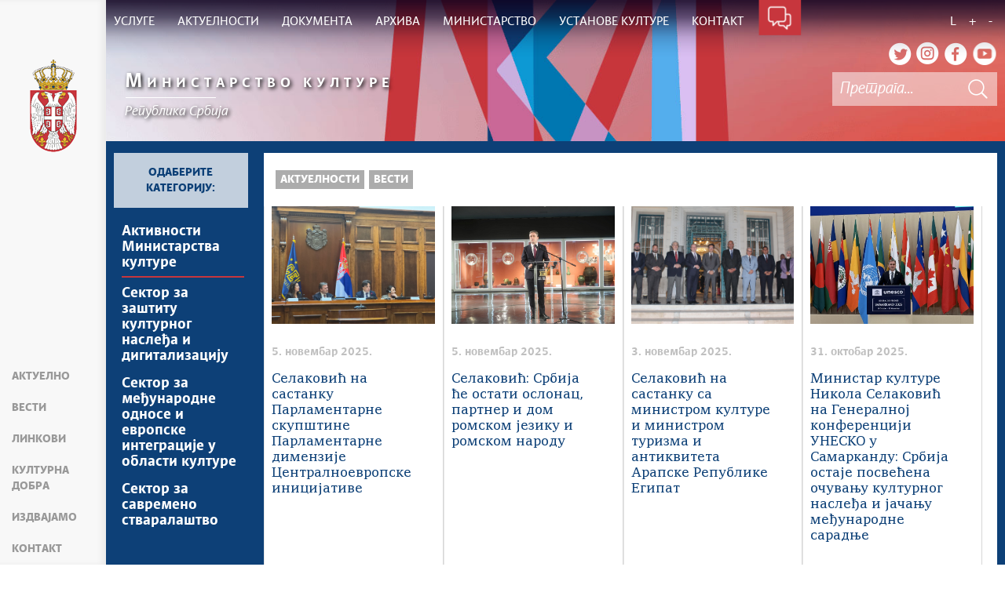

--- FILE ---
content_type: text/html; charset=UTF-8
request_url: https://kultura.gov.rs/news/section.php?id=661&start=24
body_size: 72871
content:
<!DOCTYPE html>
<html lang="sr">
<head>
    <title>Активности Министарства културе</title>
    <meta name="keywords" content=""/>
    <meta name="description" content=""/>
    <meta name="author" content="kultura.gov.rs"/>

    <meta name="robots" content="index,follow"/>
    <meta charset="UTF-8"/>
    <meta name="viewport" content="width=device-width, initial-scale=1.0">
    <meta property="og:title" content="Активности Министарства културе"/>
    <meta property="og:type" content="website"/>
    <meta property="og:url" content="http://kultura.gov.rs/sekcija/661/aktivnosti-ministarstva-kulture.php"/>
    <meta property="og:image" content="http://kultura.gov.rs/img/facebook-logo.png"/>
    <meta property="og:site_name" content=""/>

    <meta property="og:description" content=""/>

    <link rel="stylesheet" href="/css/minified.65f808e27ae32.css">

    <script src="/js/vendor/jquery-2.2.4.min.js"></script>
    <script src="/js/jquery-ui.min.js"></script>

    
    <script src="/js/bootstrap.min.js"></script>
    <script src="/js/bootstrap-table.js"></script>
    <script src="/js/bootstrap-table-filter-control.min.js"></script>
</head>

<body>
    <!--    <input type="hidden" value="--><!--" class="hash  " />-->
    <input type="hidden" value="bHpJMVhoMGtOZDMxY242OW1PTjNTNW5vbE1xdXNkbUFhb1JhMWNuZDNlaz06OmtVzUw5IhkP61zsP8fgebY=" class="hash  " />
    <!--     Global site tag (gtag.js) - Google Analytics -->
<script async src="https://www.googletagmanager.com/gtag/js?id=UA-130178702-1"></script>
<script>
    window.dataLayer = window.dataLayer || [];
    function gtag(){dataLayer.push(arguments);}
    gtag('js', new Date());

    gtag('config', 'UA-172147482-1');
</script>
        <div class="page pagelang-sr">
        <header class="main-header bg-primary header-background">
            <div class="container-fluid">
                <div class="row">
                    <div class="fixed-menu">
    <div class="visible-xs visible-sm text-center">
        <button id="trigger-overlay" type="button" class="hamburger-icon">
            <span class="indent-text">Мени</span>
        </button>
    </div>
    <a href="/" class="logo" title="Почетна страна" tabindex="500">
        <picture>
            <source media="(max-width: 768px)" srcset="/img/logo_35x70-2.png">
            <source media="(max-width: 1126px)" srcset="/img/logo_50x100-2.png">
            <img src="/img/logo_60x120-2.png" alt="Министарство културе">
        </picture>
    </a>
    <ul class="list-group fixed-menu-links">
<!--        --><!--        <li class="list-group-item"><a href="--><?//= $applicationsId ?><!--" tabindex="514">--><!--</a></li>-->
<!--        -->        <li class="list-group-item"><a href="/#aktuelno" tabindex="515">Актуелно</a></li>
        <li class="list-group-item"><a href="/#vesti" tabindex="516">Вести</a></li>
        <li class="list-group-item"><a href="/#brzi-linkovi" tabindex="517">Линкови</a></li>
        <li class="list-group-item"><a href="/#kulturna_dobra" tabindex="518">Културна добра</a></li>
        <li class="list-group-item"><a href="/#izdvajamo" tabindex="517">Издвајамо</a></li>
<!--        --><!--            <li class="list-group-item"><a href="/#otvoreni-podaci" tabindex="518">--><!--</a></li>-->
<!--        --><!--        <li class="list-group-item"><a href="/#servisi" tabindex="519">--><!--</a></li>-->
        <li class="list-group-item"><a href="/#kontakt" tabindex="519">Контакт</a></li>
    </ul>
</div>

                </div>
            </div>
            <div class="bottom-header">
                <div class="container-fluid">
                    <div class="row">
                        <div class="col-md-12 col-sm-offset-0 col-sm-12 col-xs-offset-0 col-xs-12">
                            <div class="row ">
                                <div class="menu-overlay"></div>
                                <div id="mobileNav" class="mobile-overlay mobile-overlay-slidedown">

                                    <div id="mobileNavHeader">
                                        <button type="button" class="hamburger-icon mobile-overlay-close">
                                            <span class="indent-text">Мени</span>
                                        </button>

                                    </div>

                                    <div class="mobile-overlay-content">
                                        <div class="main-navigation-wrapper">
    <nav class="main-navigation">
       <ul class="list-inline hidden-sm hidden-xs">
        <li class="menu-item"><a href="#" tabindex="1" class="main-nav-links"><span>Услуге</span></a>
        <div class="col-md-12 sub-menu bg-primary" style="display: none;">
            <div class="container-fluid">
                                
                <div class="menu-wrapper" style="width:100%" >
                                    <div class="menu-column" style="width:33.333333333333%; ">
                                                <h3 data-image-id="">Конкурси</h3>
                        <ul style="width: 100%">
                                                            <li class="">
                                    <a href="/konkursi-vesti/4505" tabindex="3">Конкурси за запошљавање и Јавни позиви</a>
                                </li>
                                                                <li class="">
                                    <a href="/konkursi/30/0" tabindex="4">Конкурси подршке пројектима и програмима у области културе</a>
                                </li>
                                                                <li class="">
                                    <a href="/konkursi-vesti/4506" tabindex="5">Одлука о усвајању Годишњег Плана </a>
                                </li>
                                                        </ul>
                    </div>
                                        <div class="menu-column" style="width:33.333333333333%; ">
                                                <h3 data-image-id="">Услуге</h3>
                        <ul style="width: 100%">
                                                            <li class="">
                                    <a href="/tekst/8558/republicka-administrativna-taksa.php" tabindex="7">Републичка административна такса</a>
                                </li>
                                                                <li class="">
                                    <a href="/tekst/86/izdavanje-dozvola-za-vrsenje-arheoloskih-iskopavanja-i-istrazivanja.php" tabindex="8">Издавање дозвола за вршење археолошких ископавања и истраживања</a>
                                </li>
                                                                <li class="">
                                    <a href="/tekst/92/osnivanje-fondova-promena-podataka-upisanih-u-registar-fondova-i-brisanje-iz-registra-ciji-je-osnivac-ili-suosnivac-republika-srbija-autonomna-pokrajina-odnosno-jedinica-lokalne-samouprave.php" tabindex="9">Оснивање фондова, промена података уписаних у регистар фондова и брисање из регистра, чији је оснивач или суоснивач Република Србија, аутономна покрајина, односно јединица локалне самоуправе</a>
                                </li>
                                                                <li class="">
                                    <a href="/tekst/94/saglasnost-ministarstva-kulture-za-izgradnju-i-postavljanje-spomenika-i-spomen-obelezja-na-povrsinama-javne-namene.php" tabindex="10">Сагласност Министарства културе за  изградњу и постављање споменика и спомен обележја на површинама јавне намене</a>
                                </li>
                                                                <li class="">
                                    <a href="/tekst/96/utvrdjivanje-nepokretnih-kulturnih-dobara.php" tabindex="11">Утврђивање непокретних културних добара</a>
                                </li>
                                                                <li class="">
                                    <a href="/tekst/98/utvrdjivanje-pokretnih-kulturnih-dobara-od-izuzetnog-znacaja.php" tabindex="12">Утврђивање покретних културних добара од изузетног значаја</a>
                                </li>
                                                                <li class="">
                                    <a href="/tekst/4019/dozvola-za-privremeno-iznosenje-kulturnog-dobra-u-inostranstvo.php" tabindex="13">Дозвола за привремено  изношење  културног добра у иностранство</a>
                                </li>
                                                                <li class="">
                                    <a href="/tekst/4021/dozvole-ministarstva-za-koriscenje-naziva-imena-i-lika-kulturnog-dobra-u-komercijalne-svrhe.php" tabindex="14">Дозволе Министарства за коришћење назива, имена и лика културног добра у комерцијалне сврхе</a>
                                </li>
                                                                <li class="">
                                    <a href="/tekst/4020/osnivanje-i-obavljanje-delatnosti-muzeja.php" tabindex="15">Оснивање и обављање делатности музеја</a>
                                </li>
                                                                
                            </ul>
                            <ul style='width: 100%'>
                                                                <li class="">
                                    <a href="/tekst/12577/davanje-saglasnosti-za-koriscenje-reci-muzej-u-nazivu-drugih-pravnih-lica-i-preduzetnika.php" tabindex="16">Давање сагласности за коришћење речи „Музеј“ у називу других правних лица и предузетника</a>
                                </li>
                                                        </ul>
                    </div>
                                        <div class="menu-column" style="width:33.333333333333%; ">
                                                <h3 data-image-id="">Информације од јавног значаја</h3>
                        <ul style="width: 100%">
                                                            <li class="">
                                    <a href="/tekst/35/pristup-informacijama-od-javnog-znacaja-.php" tabindex="18">Приступ информацијама од јавног значаја 
</a>
                                </li>
                                                        </ul>
                    </div>
                                    </div>
            </div>
        </div>
    </li>
        <li class="menu-item"><a href="#" tabindex="51" class="main-nav-links"><span>Актуелности</span></a>
        <div class="col-md-12 sub-menu bg-primary" style="display: none;">
            <div class="container-fluid">
                                
                <div class="menu-wrapper" style="width:100%" >
                                    <div class="menu-column" style="width:100%; ">
                                                <h3 data-image-id="">Вести</h3>
                        <ul style="width: 100%">
                                                            <li class="active-link">
                                    <a href="/sekcija/661/aktivnosti-ministarstva-kulture.php" tabindex="53">Активности Министарства културе</a>
                                </li>
                                                                <li class="">
                                    <a href="/sekcija/363/sektor-za-zastitu-kulturnog-nasledja-i-digitalizaciju-.php" tabindex="54">Сектор за заштиту културног наслеђа и дигитализацију </a>
                                </li>
                                                                <li class="">
                                    <a href="/sekcija/602/sektor-za-medjunarodne-odnose-i-evropske-integracije-u-oblasti-kulture.php" tabindex="55">Сектор за међународне односе и европске интеграције у области културе</a>
                                </li>
                                                                <li class="">
                                    <a href="/sekcija/353/sektor-za-savremeno-stvaralastvo.php" tabindex="56">Сектор за савремено стваралаштво</a>
                                </li>
                                                        </ul>
                    </div>
                                    </div>
            </div>
        </div>
    </li>
        <li class="menu-item"><a href="#" tabindex="101" class="main-nav-links"><span>Документа</span></a>
        <div class="col-md-12 sub-menu bg-primary" style="display: none;">
            <div class="container-fluid">
                                
                <div class="menu-wrapper" style="width:100%" >
                                    <div class="menu-column" style="width:50%; ">
                                                <h3 data-image-id="">Корисна документа</h3>
                        <ul style="width: 100%">
                                                            <li class="">
                                    <a href="/tekst/38/registar-reprezentativnih-udruzenja-u-kulturi.php" tabindex="103">Регистар репрезентативних удружења у култури</a>
                                </li>
                                                                <li class="">
                                    <a href="/tekst/9414/evidencija-muzeja.php" tabindex="104">Евиденција музеја</a>
                                </li>
                                                                <li class="">
                                    <a href="/tekst/6129/strateski-prioriteti-razvoja-kulture.php" tabindex="105">Стратешки приоритети развоја културе</a>
                                </li>
                                                                <li class="">
                                    <a href="/tekst/23184/oglasna-tabla.php" tabindex="106">Огласна табла</a>
                                </li>
                                                                <li class="">
                                    <a href="/tekst/40/vodeni-zig.php" tabindex="107">Водени жиг</a>
                                </li>
                                                                <li class="">
                                    <a href="/tekst/42/vektorski-logo-ministarstva-kulture.php" tabindex="108">Векторски лого Министарства културе</a>
                                </li>
                                                        </ul>
                    </div>
                                        <div class="menu-column" style="width:50%; ">
                                                <h3 data-image-id="">Закони и акти</h3>
                        <ul style="width: 100%">
                                                            <li class="">
                                    <a href="/tekst/43/zakoni-i-uredbe.php" tabindex="110">Закони и уредбе</a>
                                </li>
                                                                <li class="">
                                    <a href="/tekst/4052/pravilnici-direktive-resenja-i-ostala-akta.php" tabindex="111">Правилници, директиве, решења и остала акта</a>
                                </li>
                                                                <li class="">
                                    <a href="/tekst/45/kolektivni-ugovor.php" tabindex="112">Kолективни уговор</a>
                                </li>
                                                                <li class="">
                                    <a href="/tekst/1892/javne-nabavke-2020-2021-2022-2023-2024-2025.php" tabindex="113">Јавне набавке 2020, 2021, 2022, 2023, 2024, 2025.</a>
                                </li>
                                                                <li class="">
                                    <a href="/tekst/49/budzet.php" tabindex="114">Буџет</a>
                                </li>
                                                                <li class="">
                                    <a href="/tekst/12184/interna-revizija-dokumenta.php" tabindex="115">Интерна ревизија - документа</a>
                                </li>
                                                                <li class="">
                                    <a href="/tekst/50/izjava-o-pribavljanju-dokumenata.php" tabindex="116">Изјава о прибављању докумената</a>
                                </li>
                                                        </ul>
                    </div>
                                    </div>
            </div>
        </div>
    </li>
        <li class="menu-item"><a href="#" tabindex="151" class="main-nav-links"><span>Архива</span></a>
        <div class="col-md-12 sub-menu bg-primary" style="display: none;">
            <div class="container-fluid">
                                
                <div class="menu-wrapper" style="width:100%" >
                                    <div class="menu-column" style="width:100%; ">
                                                <h3 data-image-id="">Архива докумената</h3>
                        <ul style="width: 100%">
                                                            <li class="">
                                    <a href="/arhiva-za-javne-nabavke/19" tabindex="153">Јавне набавке - архива</a>
                                </li>
                                                                <li class="">
                                    <a href="/tekst/20/budzet.php" tabindex="154">Буџет</a>
                                </li>
                                                                <li class="">
                                    <a href="/tekst/22/ostala-dokumenta.php" tabindex="155">Остала документа</a>
                                </li>
                                                                <li class="">
                                    <a href="/tekst/5916/javne-rasprave.php" tabindex="156">Јавне расправе</a>
                                </li>
                                                        </ul>
                    </div>
                                    </div>
            </div>
        </div>
    </li>
        <li class="menu-item"><a href="#" tabindex="201" class="main-nav-links"><span>Министарство</span></a>
        <div class="col-md-12 sub-menu bg-primary" style="display: none;">
            <div class="container-fluid">
                                
                <div class="menu-wrapper" style="width:100%" >
                                    <div class="menu-column" style="width:25%; ">
                                                <h3 data-image-id="">О Министарству</h3>
                        <ul style="width: 100%">
                                                            <li class="">
                                    <a href="/tekst/54/o-nama.php" tabindex="203">О нама</a>
                                </li>
                                                                <li class="">
                                    <a href="/tekst/3982/organizaciona-struktura.php" tabindex="204">Организациона структура</a>
                                </li>
                                                                <li class="">
                                    <a href="/tekst/6056/podaci-o-broju-zaposlenih-i-radno-angazovanih-lica-prema-nivou-kvalifikacije.php" tabindex="205">Подаци о броју запослених и радно ангажованих лица према нивоу квалификације</a>
                                </li>
                                                        </ul>
                    </div>
                                        <div class="menu-column" style="width:25%; ">
                                                <h3 data-image-id="">Наш тим</h3>
                        <ul style="width: 100%">
                                                            <li class="">
                                    <a href="/tekst/55/ministar-kulture.php" tabindex="207">Министар културе</a>
                                </li>
                                                                <li class="">
                                    <a href="/tekst/56/drzavni-sekretari.php" tabindex="208">Државни секретари</a>
                                </li>
                                                                <li class="">
                                    <a href="/tekst/57/pomocnici-ministra.php" tabindex="209">Помоћници министра</a>
                                </li>
                                                                <li class="">
                                    <a href="/tekst/58/kabinet-ministra-kulture.php" tabindex="210">Kабинет министра културе</a>
                                </li>
                                                                <li class="">
                                    <a href="/tekst/59/sekretar.php" tabindex="211">Секретар</a>
                                </li>
                                                                <li class="">
                                    <a href="/tekst/60/sekretarijat.php" tabindex="212">Секретаријат</a>
                                </li>
                                                        </ul>
                    </div>
                                        <div class="menu-column" style="width:25%; ">
                                                <h3 data-image-id="">Сектори</h3>
                        <ul style="width: 100%">
                                                            <li class="">
                                    <a href="/tekst/62/sektor-za-zastitu-kulturnog-nasledja-i-digitalizaciju-.php" tabindex="214">Сектор за заштиту културног наслеђа и дигитализацију </a>
                                </li>
                                                                <li class="">
                                    <a href="/tekst/63/sektor-za-savremeno-stvaralastvo.php" tabindex="215">Сектор за савремено стваралаштво</a>
                                </li>
                                                                <li class="">
                                    <a href="/tekst/65/sektor-za-medjunarodne-odnose-i-evropske-integracije-u-oblasti-kulture.php" tabindex="216">Сектор за међународне односе и европске интеграције у области културе</a>
                                </li>
                                                                <li class="">
                                    <a href="/tekst/6010/grupa-za-inspekcijske-poslove-.php" tabindex="217">Група за инспекцијске послове </a>
                                </li>
                                                                <li class="">
                                    <a href="/tekst/231/grupa-interne-revizije.php" tabindex="218">Група интерне ревизије</a>
                                </li>
                                                        </ul>
                    </div>
                                        <div class="menu-column" style="width:25%; ">
                                                <h3 data-image-id="">Радна тела</h3>
                        <ul style="width: 100%">
                                                            <li class="">
                                    <a href="/tekst/258/radna-tela.php" tabindex="220">Радна тела</a>
                                </li>
                                                        </ul>
                    </div>
                                    </div>
            </div>
        </div>
    </li>
        <li class="menu-item"><a href="#" tabindex="251" class="main-nav-links"><span>Установе културе</span></a>
        <div class="col-md-12 sub-menu bg-primary" style="display: none;">
            <div class="container-fluid">
                                
                <div class="menu-wrapper" style="width:100%" >
                                    <div class="menu-column" style="width:100%; ">
                                                <h3 data-image-id=""></h3>
                        <ul style="width: 100%">
                                                            <li class="">
                                    <a href="/tekst/250/ustanove-koje-se-finansiraju-iz-budzeta-republike-srbije.php" tabindex="253">Установе које се финансирају из буџета Републике Србије</a>
                                </li>
                                                        </ul>
                    </div>
                                    </div>
            </div>
        </div>
    </li>
        <li class="menu-item"><a href="#" tabindex="301" class="main-nav-links"><span>Контакт</span></a>
        <div class="col-md-12 sub-menu bg-primary" style="display: none;">
            <div class="container-fluid">
                                
                <div class="menu-wrapper" style="width:100%" >
                                    <div class="menu-column" style="width:50%; ">
                                                <h3 data-image-id="">Контакти</h3>
                        <ul style="width: 100%">
                                                            <li class="">
                                    <a href="/kontakt/180" tabindex="303">Контакт формулар</a>
                                </li>
                                                                <li class="">
                                    <a href="/kontakt-lista/213" tabindex="304">Именик Министарства културе</a>
                                </li>
                                                        </ul>
                    </div>
                                        <div class="menu-column" style="width:50%; ">
                                                <h3 data-image-id="">Прес</h3>
                        <ul style="width: 100%">
                                                            <li class="">
                                    <a href="/dogadjaji/5708" tabindex="306">Најаве и обавештења</a>
                                </li>
                                                                <li class="">
                                    <a href="/vesti/5709/saopstenja.php" tabindex="307">Саопштења</a>
                                </li>
                                                        </ul>
                    </div>
                                    </div>
            </div>
        </div>
    </li>
    </ul>
<div class="menu-item contact-info"><a href="#" tabindex="351"> <span class="indent-text">Контакт</span></a>
    <div class=" sub-menu-form bg-primary" >
         <span class="close-form">Назад</span>
        <div class="col-md-4">
            <!--<img src="../../img/communicate.png" class="pull-left"/>-->
                       <div class="big-title">
                <h1 class="white-border white-text">Будимо<span class="white-text">у контакту</span></h1>
            </div>
             
        </div>
        <div class="col-md-8">
        
<form method="POST" action="?" class="form row" id="contactForm-698004d94fcd9" name="contactForm">
    <div class="form-group col-md-5">
        <input type="hidden" name="CSRFToken" value="019d19e449ce877a19dc54bba695dd151d49315e">
        <input type="text" name="contact_form_first_name" tabindex="361" class="input-text half contact_form_first_name" placeholder="Име*" title="Име" />
        <input type="text" name="contact_form_last_name" tabindex="362" class="input-text half" placeholder="Презиме*" title="Презиме" />
        <input type="text" name="contact_form_email" tabindex="363" class="input-text" placeholder="Е-пошта*" title="Е-пошта" />
        <input type="text" name="contact_form_subject_nr" tabindex="364" class="input-text" placeholder="Број предмета" title="Број предмета" />
        <p class="italic-text white-text search-white">(Ако сте нас раније контактирали истим поводом, молимо да упишете број предмета)</p>
        <div class="recaptcha" id="reid-698004d94fcd9" tabindex="365" ></div>
    </div>
    <div class="form-group col-md-7">
        <input type="text" name="contact_form_subject" tabindex="366" class="input-text" placeholder="Тема поруке*" title="Тема поруке" >
        <textarea class="textarea" maxlength="1000" name="contact_form_message" tabindex="367" placeholder="Порука*" title="Порука" ></textarea>
        <button class="red-btn submit-form" onclick="sendMail(event, this);" tabindex="368" title=" Кликните да бисте послали поруку">
            Кликните да бисте послали поруку        </button>
        <div class="btn-loader" id="loader-698004d94fcd9"></div>
    </div>
    <div class="clearfix"></div>
    <input type="hidden" name="submitted" value="1" />
</form>

        </div>
    </div>
</div>    </nav>

    <div class="header-links text-center">
        <ul class="list-inline social-links">
                            <li class="twitter"><a href="https://twitter.com/min_kulture" target="_blank" title="Twitter"><span class="indent-text">Twitter</span></a></li>
                                        <li class="instagram"><a title="Instagram" href="https://www.instagram.com/ministarstvo_kulture/" target="_blank" tabindex="400" > <span class="indent-text">Instagram</span></a></li>
                                        <li class="facebook"><a href="https://www.facebook.com/MinistarstvoKultureIInformisanja" target="_blank" title="Facebook"><span class="indent-text">Facebook</span></a></li>
                                        <li class="youtube"><a href="https://www.youtube.com/user/kulturagovrs" target="_blank" title="YouTube"><span class="indent-text">Youtube</span></a></li>
                    </ul>
        <ul class="list-inline language-links">
            <li class="language-item"><a href="#" data-lang="sr" title="Latinica" tabindex="420">L</a></li>            <li class="zoom-link"><a href="#" id="zoom" title="Повећај слова" tabindex="440">+</a></li>
            <li class="zoom-link"><a href="#" id="unzoom" title="Смањи слова" tabindex="450">-</a></li>
        </ul>
    </div>
    <div class="clearfix"></div>
</div>


                                    </div>
                                </div>
                            </div>
                        </div>
                    </div>
                </div>
            </div>
        </header>
        	<div class="news">
            <div id="search">
                <div id="header">
    <div class="header-bg">
        <div class="logo-title">
            <a href="/" tabindex="455">
                <span><b>М</b>инистарство културе</span>
            </a>
            <hr/>
            <a href="/" tabindex="456" class="after-title">
                <span>Републикa Србијa</span>
            </a>
            <div class="clearfix"></div>
        </div>
        <div class="site-search-bar">
            <div class="holder">
                <div class="search-bar-error"></div>
                <form id="site-search-form" action="/faq_search.php" method="POST">
                    <input type="hidden" name="CSRFToken" value="9da5bbf3e71e0f2962299acb746b91762c757216">
                    <input type="text" tabindex="460" placeholder="Претрага..." class="site-search-field" title="Претрага..." name="term"/>
                    <button title="Тражи" type="submit" class="site-search-submit" tabindex="462">
                        <span class="indent-text">Тражи</span>
                    </button>
                </form>
            </div>
            <div class="clearfix"></div>
        </div>
    </div>
</div>
<script src="/js/search.js"></script>
<img src="/img/ite/loader.gif" alt="" width="100" id="home-loader">

            </div>
            <div class="container-fluid blue-bg">
                <div class="row">
                    <div class="col-sm-4 col-lg-2">
                            <div class="sidebar">
                    <h3>
                Одаберите категорију:            </h3>
            <div class="l-nav-wrap">
                <ul class="first-level">
                                        <li class="active">
                        <a href="/sekcija/661/aktivnosti-ministarstva-kulture.php" tabindex="800">Активности Министарства културе</a>
                                            <li class="">
                        <a href="/sekcija/363/sektor-za-zastitu-kulturnog-nasledja-i-digitalizaciju-.php" tabindex="850">Сектор за заштиту културног наслеђа и дигитализацију </a>
                                            <li class="">
                        <a href="/sekcija/602/sektor-za-medjunarodne-odnose-i-evropske-integracije-u-oblasti-kulture.php" tabindex="900">Сектор за међународне односе и европске интеграције у области културе</a>
                                            <li class="">
                        <a href="/sekcija/353/sektor-za-savremeno-stvaralastvo.php" tabindex="950">Сектор за савремено стваралаштво</a>
                                            </li>
                </ul>

            </div>

            </div>
  
    
     

                    </div>
                    <div class="col-sm-8 col-lg-10 ">
                        <div class="nl-wrapper white-bg">
                        <ul class="breadcrumb list-inline">
                            <li ><a href="javascript:void(0)" class="innactive_breadcrumb " tabindex='3097'>Актуелности</a></li> <li class="active"><a href="javascript:void(0)" class="innactive_breadcrumb " tabindex='3098'>Вести</a></li>                         </ul>
                        <ul class="list-unstyled news-list">
                                                    <li class="news-item col-sm-6 col-md-6 col-lg-3">
                                <div class="news-image">
                                                                        <a href="/vest/25234/selakovic-na-sastanku-parlamentarne-skupstine-parlamentarne-dimenzije-centralnoevropske-inicijative-.php" class="image-anchor">

                                        <img
                                        class="img-responsive"
                                        src="/static/sr/12736/0/img_12736.jpg"
                                                                            alt="Селаковић на састанку Парламентарне скупштине Парламентарне димензије Централноевропске иницијативе "
                                        data-year="2025"
                                        title="Селаковић на састанку Парламентарне скупштине Парламентарне димензије Централноевропске иницијативе "
                                     />

                                                                        <span class="multimedia-flag "></span>

                                    </a>
                                </div>
                                <div class="news-text">
                                    <div class="item-date">
                                                                        5. новембар 2025.</div>
                                    <h1 class="press-title">
                                        <a href="/vest/25234/selakovic-na-sastanku-parlamentarne-skupstine-parlamentarne-dimenzije-centralnoevropske-inicijative-.php">
                                        Селаковић на састанку Парламентарне скупштине Парламентарне димензије Централноевропске иницијативе                                         </a>
                                    </h1> 
                                </div>
                            </li>
                            
                            <div class="clearfix hidden-md hidden-sm hidden-lg"></div>
                            
                                                        
                                                        <li class="news-item col-sm-6 col-md-6 col-lg-3">
                                <div class="news-image">
                                                                        <a href="/vest/25198/selakovic-srbija-ce-ostati-oslonac-partner-i-dom-romskom-jeziku-i-romskom-narodu.php" class="image-anchor">

                                        <img
                                        class="img-responsive"
                                        src="/static/sr/12709/0/img_12709.jpg"
                                                                            alt="Селаковић: Србија ће остати ослонац, партнер и дом ромском језику и ромском народу"
                                        data-year="2025"
                                        title="Селаковић: Србија ће остати ослонац, партнер и дом ромском језику и ромском народу"
                                     />

                                                                        <span class="multimedia-flag "></span>

                                    </a>
                                </div>
                                <div class="news-text">
                                    <div class="item-date">
                                                                        5. новембар 2025.</div>
                                    <h1 class="press-title">
                                        <a href="/vest/25198/selakovic-srbija-ce-ostati-oslonac-partner-i-dom-romskom-jeziku-i-romskom-narodu.php">
                                        Селаковић: Србија ће остати ослонац, партнер и дом ромском језику и ромском народу                                        </a>
                                    </h1> 
                                </div>
                            </li>
                            
                            <div class="clearfix hidden-md hidden-sm hidden-lg"></div>
                            
                                                        <div class="clearfix hidden-lg  hidden-xs"></div>
                                                        
                                                        <li class="news-item col-sm-6 col-md-6 col-lg-3">
                                <div class="news-image">
                                                                        <a href="/vest/25174/selakovic-na-sastanku-sa-ministrom-kulture-i-ministrom-turizma-i-antikviteta-arapske-republike-egipat.php" class="image-anchor">

                                        <img
                                        class="img-responsive"
                                        src="/static/sr/12694/0/img_12694.jpg"
                                                                            alt="Селаковић на састанку са министром културе и министром туризма и антиквитета Арапске Републике Египат"
                                        data-year="2025"
                                        title="Селаковић на састанку са министром културе и министром туризма и антиквитета Арапске Републике Египат"
                                     />

                                                                        <span class="multimedia-flag "></span>

                                    </a>
                                </div>
                                <div class="news-text">
                                    <div class="item-date">
                                                                        3. новембар 2025.</div>
                                    <h1 class="press-title">
                                        <a href="/vest/25174/selakovic-na-sastanku-sa-ministrom-kulture-i-ministrom-turizma-i-antikviteta-arapske-republike-egipat.php">
                                        Селаковић на састанку са министром културе и министром туризма и антиквитета Арапске Републике Египат                                        </a>
                                    </h1> 
                                </div>
                            </li>
                            
                            <div class="clearfix hidden-md hidden-sm hidden-lg"></div>
                            
                                                        
                                                        <li class="news-item col-sm-6 col-md-6 col-lg-3">
                                <div class="news-image">
                                                                        <a href="/vest/25150/ministar-kulture-nikola-selakovic-na-generalnoj-konferenciji-unesko-u-samarkandu-srbija-ostaje-posvecena-ocuvanju-kulturnog-nasledja-i-jacanju-medjunarodne-saradnje.php" class="image-anchor">

                                        <img
                                        class="img-responsive"
                                        src="/static/sr/12682/0/img_12682.jpg"
                                                                            alt="Министар културе Никола Селаковић на Генералној конференцији УНЕСКО у Самарканду: Србија остаје посвећена очувању културног наслеђа и јачању међународне сарадње"
                                        data-year="2025"
                                        title="Министар културе Никола Селаковић на Генералној конференцији УНЕСКО у Самарканду: Србија остаје посвећена очувању културног наслеђа и јачању међународне сарадње"
                                     />

                                                                        <span class="multimedia-flag "></span>

                                    </a>
                                </div>
                                <div class="news-text">
                                    <div class="item-date">
                                                                        31. октобар 2025.</div>
                                    <h1 class="press-title">
                                        <a href="/vest/25150/ministar-kulture-nikola-selakovic-na-generalnoj-konferenciji-unesko-u-samarkandu-srbija-ostaje-posvecena-ocuvanju-kulturnog-nasledja-i-jacanju-medjunarodne-saradnje.php">
                                        Министар културе Никола Селаковић на Генералној конференцији УНЕСКО у Самарканду: Србија остаје посвећена очувању културног наслеђа и јачању међународне сарадње                                        </a>
                                    </h1> 
                                </div>
                            </li>
                            
                            <div class="clearfix hidden-md hidden-sm hidden-lg"></div>
                                                        <div class="clearfix hidden-md hidden-sm hidden-xs"></div>
                            
                                                        <div class="clearfix hidden-lg  hidden-xs"></div>
                                                        
                                                        <li class="news-item col-sm-6 col-md-6 col-lg-3">
                                <div class="news-image">
                                                                        <a href="/vest/25141/izjava-ministra-kulture-republike-srbije-nikole-selakovica-povodom-odrzavanja-okruglog-stola-o-jasenovcu-u-saboru-hrvatske.php" class="image-anchor">

                                        <img
                                        class="img-responsive"
                                        src="/static/sr/12679/0/img_12679.jpg"
                                                                            alt="Изјава министра културе Републике Србије Николе Селаковића поводом одржавања округлог стола о Јасеновцу у Сабору Хрватске"
                                        data-year="2025"
                                        title="Изјава министра културе Републике Србије Николе Селаковића поводом одржавања округлог стола о Јасеновцу у Сабору Хрватске"
                                     />

                                                                        <span class="multimedia-flag "></span>

                                    </a>
                                </div>
                                <div class="news-text">
                                    <div class="item-date">
                                                                        29. октобар 2025.</div>
                                    <h1 class="press-title">
                                        <a href="/vest/25141/izjava-ministra-kulture-republike-srbije-nikole-selakovica-povodom-odrzavanja-okruglog-stola-o-jasenovcu-u-saboru-hrvatske.php">
                                        Изјава министра културе Републике Србије Николе Селаковића поводом одржавања округлог стола о Јасеновцу у Сабору Хрватске                                        </a>
                                    </h1> 
                                </div>
                            </li>
                            
                            <div class="clearfix hidden-md hidden-sm hidden-lg"></div>
                            
                                                        
                                                        <li class="news-item col-sm-6 col-md-6 col-lg-3">
                                <div class="news-image">
                                                                        <a href="/vest/25042/selakovic-na-otvaranju-standa-republike-srpske-na-68-medjunarodnom-sajmu-knjiga-.php" class="image-anchor">

                                        <img
                                        class="img-responsive"
                                        src="/static/sr/12625/0/img_12625.jpg"
                                                                            alt="Селаковић на отварању штанда Републике Српске на 68. Међународном сајму књига "
                                        data-year="2025"
                                        title="Селаковић на отварању штанда Републике Српске на 68. Међународном сајму књига "
                                     />

                                                                        <span class="multimedia-flag "></span>

                                    </a>
                                </div>
                                <div class="news-text">
                                    <div class="item-date">
                                                                        27. октобар 2025.</div>
                                    <h1 class="press-title">
                                        <a href="/vest/25042/selakovic-na-otvaranju-standa-republike-srpske-na-68-medjunarodnom-sajmu-knjiga-.php">
                                        Селаковић на отварању штанда Републике Српске на 68. Међународном сајму књига                                         </a>
                                    </h1> 
                                </div>
                            </li>
                            
                            <div class="clearfix hidden-md hidden-sm hidden-lg"></div>
                            
                                                        <div class="clearfix hidden-lg  hidden-xs"></div>
                                                        
                                                        <li class="news-item col-sm-6 col-md-6 col-lg-3">
                                <div class="news-image">
                                                                        <a href="/vest/25009/ministar-selakovic-na-svecanom-obelezavanju-850-godina-od-rodjenja-svetog-save.php" class="image-anchor">

                                        <img
                                        class="img-responsive"
                                        src="/static/sr/12601/0/img_12601.jpg"
                                                                            alt="Министар Селаковић на свечаном обележавању 850 година од рођења Светог Саве"
                                        data-year="2025"
                                        title="Министар Селаковић на свечаном обележавању 850 година од рођења Светог Саве"
                                     />

                                                                        <span class="multimedia-flag "></span>

                                    </a>
                                </div>
                                <div class="news-text">
                                    <div class="item-date">
                                                                        24. октобар 2025.</div>
                                    <h1 class="press-title">
                                        <a href="/vest/25009/ministar-selakovic-na-svecanom-obelezavanju-850-godina-od-rodjenja-svetog-save.php">
                                        Министар Селаковић на свечаном обележавању 850 година од рођења Светог Саве                                        </a>
                                    </h1> 
                                </div>
                            </li>
                            
                            <div class="clearfix hidden-md hidden-sm hidden-lg"></div>
                            
                                                        
                                                        <li class="news-item col-sm-6 col-md-6 col-lg-3">
                                <div class="news-image">
                                                                        <a href="/vest/24970/ministar-kulture-nikola-selakovic-sastao-se-sa-ministarkom-kulture-republike-kipar-dr-vasiliki-kasianidu.php" class="image-anchor">

                                        <img
                                        class="img-responsive"
                                        src="/static/sr/12571/0/img_12571.jpg"
                                                                            alt="Министар културе Никола Селаковић састао се са министарком културе Републике Кипар др Василики Касианиду"
                                        data-year="2025"
                                        title="Министар културе Никола Селаковић састао се са министарком културе Републике Кипар др Василики Касианиду"
                                     />

                                                                        <span class="multimedia-flag "></span>

                                    </a>
                                </div>
                                <div class="news-text">
                                    <div class="item-date">
                                                                        24. октобар 2025.</div>
                                    <h1 class="press-title">
                                        <a href="/vest/24970/ministar-kulture-nikola-selakovic-sastao-se-sa-ministarkom-kulture-republike-kipar-dr-vasiliki-kasianidu.php">
                                        Министар културе Никола Селаковић састао се са министарком културе Републике Кипар др Василики Касианиду                                        </a>
                                    </h1> 
                                </div>
                            </li>
                            
                            <div class="clearfix hidden-md hidden-sm hidden-lg"></div>
                                                        <div class="clearfix hidden-md hidden-sm hidden-xs"></div>
                            
                                                        <div class="clearfix hidden-lg  hidden-xs"></div>
                                                        
                                                        <li class="news-item col-sm-6 col-md-6 col-lg-3">
                                <div class="news-image">
                                                                        <a href="/vest/24922/u-beogradu-odrzana-deveta-sednica-medjuvladine-komisije-za-trgovinsku-i-ekonomsku-saradnju-srbije-i-azerbejdzana.php" class="image-anchor">

                                        <img
                                        class="img-responsive"
                                        src="/static/sr/12532/0/img_12532.jpg"
                                                                            alt="У Београду одржана девета седница Међувладине комисије за трговинску и економску сарадњу Србије и Азербејџана"
                                        data-year="2025"
                                        title="У Београду одржана девета седница Међувладине комисије за трговинску и економску сарадњу Србије и Азербејџана"
                                     />

                                                                        <span class="multimedia-flag "></span>

                                    </a>
                                </div>
                                <div class="news-text">
                                    <div class="item-date">
                                                                        23. октобар 2025.</div>
                                    <h1 class="press-title">
                                        <a href="/vest/24922/u-beogradu-odrzana-deveta-sednica-medjuvladine-komisije-za-trgovinsku-i-ekonomsku-saradnju-srbije-i-azerbejdzana.php">
                                        У Београду одржана девета седница Међувладине комисије за трговинску и економску сарадњу Србије и Азербејџана                                        </a>
                                    </h1> 
                                </div>
                            </li>
                            
                            <div class="clearfix hidden-md hidden-sm hidden-lg"></div>
                            
                                                        
                                                        <li class="news-item col-sm-6 col-md-6 col-lg-3">
                                <div class="news-image">
                                                                        <a href="/vest/24880/selakovic-prijateljstvo-srbije-i-kine-celicno-i-utemeljeno-na-uzajamnom-postovanju-i-kulturnoj-bliskosti.php" class="image-anchor">

                                        <img
                                        class="img-responsive"
                                        src="/static/sr/12499/0/img_12499.jpg"
                                                                            alt="Селаковић: Пријатељство Србије и Кине челично и утемељено на узајамном поштовању и културној блискости"
                                        data-year="2025"
                                        title="Селаковић: Пријатељство Србије и Кине челично и утемељено на узајамном поштовању и културној блискости"
                                     />

                                                                        <span class="multimedia-flag "></span>

                                    </a>
                                </div>
                                <div class="news-text">
                                    <div class="item-date">
                                                                        22. октобар 2025.</div>
                                    <h1 class="press-title">
                                        <a href="/vest/24880/selakovic-prijateljstvo-srbije-i-kine-celicno-i-utemeljeno-na-uzajamnom-postovanju-i-kulturnoj-bliskosti.php">
                                        Селаковић: Пријатељство Србије и Кине челично и утемељено на узајамном поштовању и културној блискости                                        </a>
                                    </h1> 
                                </div>
                            </li>
                            
                            <div class="clearfix hidden-md hidden-sm hidden-lg"></div>
                            
                                                        <div class="clearfix hidden-lg  hidden-xs"></div>
                                                        
                                                        <li class="news-item col-sm-6 col-md-6 col-lg-3">
                                <div class="news-image">
                                                                        <a href="/vest/24850/predstavljen-projekat-leskovac-prestonica-kulture-2026.php" class="image-anchor">

                                        <img
                                        class="img-responsive"
                                        src="/static/sr/12478/0/img_12478.jpg"
                                                                            alt="Представљен пројекат „Лесковац – престоница културе 2026“"
                                        data-year="2025"
                                        title="Представљен пројекат „Лесковац – престоница културе 2026“"
                                     />

                                                                        <span class="multimedia-flag "></span>

                                    </a>
                                </div>
                                <div class="news-text">
                                    <div class="item-date">
                                                                        20. октобар 2025.</div>
                                    <h1 class="press-title">
                                        <a href="/vest/24850/predstavljen-projekat-leskovac-prestonica-kulture-2026.php">
                                        Представљен пројекат „Лесковац – престоница културе 2026“                                        </a>
                                    </h1> 
                                </div>
                            </li>
                            
                            <div class="clearfix hidden-md hidden-sm hidden-lg"></div>
                            
                                                        
                                                        <li class="news-item col-sm-6 col-md-6 col-lg-3">
                                <div class="news-image">
                                                                        <a href="/vest/24805/ministar-selakovic-posetio-srpski-paviljon-na-bijenalu-arhitekture-u-veneciji.php" class="image-anchor">

                                        <img
                                        class="img-responsive"
                                        src="/static/sr/12496/0/img_12496.jpg"
                                                                            alt="Министар Селаковић посетио српски павиљон на Бијеналу архитектуре у Венецији"
                                        data-year="2025"
                                        title="Министар Селаковић посетио српски павиљон на Бијеналу архитектуре у Венецији"
                                     />

                                                                        <span class="multimedia-flag "></span>

                                    </a>
                                </div>
                                <div class="news-text">
                                    <div class="item-date">
                                                                        19. октобар 2025.</div>
                                    <h1 class="press-title">
                                        <a href="/vest/24805/ministar-selakovic-posetio-srpski-paviljon-na-bijenalu-arhitekture-u-veneciji.php">
                                        Министар Селаковић посетио српски павиљон на Бијеналу архитектуре у Венецији                                        </a>
                                    </h1> 
                                </div>
                            </li>
                            
                            <div class="clearfix hidden-md hidden-sm hidden-lg"></div>
                                                        <div class="clearfix hidden-md hidden-sm hidden-xs"></div>
                            
                                                        <div class="clearfix hidden-lg  hidden-xs"></div>
                                                        
                                                        </ul>
                            <div class="clearfix"></div>
                        <!-- PAGINATION -->
                        <div class="text-center news-pagination">
                            <ul class="pagination list-inline">
                            <li class='prev-li'><a href='/news/section.php?id=661&start=12' aria-label='Previous'><span class='left-arr'></span></a></li> <li class='first-no'><a href='/news/section.php?id=661&start=0' aria-label='First Page'>1</a></li><li><a href='/news/section.php?id=661&start=12'>2</a></li> <li class='active'><a href='/news/section.php?id=661&start=24'>3</a></li> <li><a href='/news/section.php?id=661&start=36'>4</a></li> <span class='dots'>...</span><li class=''><a href='/news/section.php?id=661&start=456' aria-label='Last Page' >39 </a></li><li class='next-li'>
            <a href='/news/section.php?id=661&start=36' aria-label='Next'><span class='right-arr'></span>
            </a>
        </li>                            </ul>
                        </div>
                        <!-- PAGINATION END-->
                    </div>
                </div>
                </div>
            </div>
	</div>

 

<a id="goTop" title="На врх стране"></a>
<!-- FOOTER -->
<footer class="">
<div class="container-fluid">
    <div class="row">
        <div class="list-inline col-md-12">
            
            <a href="/mapa-sajta" class="site-map-btn">Мапа сајта</a>
            
            <p class="white-text copy">
                Веб презентација jе лиценциранa под условима лиценце                 <a href=" https://creativecommons.org/licenses/by-nc-nd/3.0/rs/" target="_blank">Creative Commons</a>
                Ауторство-Некомерцијално-Без прерада 3.0 Србија; Веб пројекат                <a href='https://kultura.gov.rs' >kultura.gov.rs</a>
            </p>
            <ul class="
            list-inline social-links  text-right">
                <li class="rss"><a href="/rss/?change_lang=cr" target="_blank" title="RSS"><span class="indent-text">RSS</span></a></li>
                                    <li class="twitter"><a href="https://twitter.com/min_kulture" target="_blank" title="Twitter"><span class="indent-text">Twitter</span></a></li>
                                                    <li class="instagram"><a title="Instagram" href="https://www.instagram.com/ministarstvo_kulture/" target="_blank" tabindex="400" > <span class="indent-text">Instagram</span></a></li>
                                                    <li class="facebook"><a href="https://www.facebook.com/MinistarstvoKultureIInformisanja" target="_blank" title="Facebook"><span class="indent-text">Facebook</span></a></li>
                                                    <li class="youtube"><a href="https://www.youtube.com/user/kulturagovrs" target="_blank" title="YouTube"><span class="indent-text">Youtube</span></a></li>
                            </ul>
        </div>
    </div>
</div>
</footer>

<script src="/js/minified.65f808e3d1d90.js"></script>


<script type="text/javascript">
    window.i18n = {
        global: {
            close: 'Затвори',
            archive: 'Архива',
            lang: 'sr',
            siteLang: 'cr',
            next: 'Следећи',
            prev: 'Претходни',
            more: 'Сазнајте више',
            lang: 'sr',
            siteLang: 'cr',
            pagination: {
                previous: 'Претходна страна',
                next: 'Следећа страна'
            }
        },
        contact: {
            name: 'Име',
            lastName: 'Презиме',
            email: 'Е-пошта',
            subject: 'Тема поруке',
            subject_num: 'Број предмета',
            message: 'Порука мора да садржи најмање 20 слова',
            formatName: 'Неисправан формат имена',
            formatLastName: 'Неисправан формат презимена',
            infoMessage: 'Следећа поља морају бити попуњена:',
            support: 'Област',
            institucija: 'Назив институције',
            dokument: 'Документи са отиском печата',
            org_jedinica: 'Организациона јединица',
            vreme: 'Време за употребу печата',
            type: 'Назив органа'

        },
        dodatno: {
            telefon: 'Телефон',
            sprema: 'Стручна спрема',
        },
        faqSearch: {
            more: 'Још резултата претраге',
            inpageTitle: 'Брзи одговори:',
            rating: {
                active: 'Оцените овај одговор:',
                inactive: 'Хвала, радимо на побољшању садржаја.'
            },
            validation: {
                minTermLength: 'Молимо да унесете термин за претрагу са најмање 3 карактера'
            }
        }
    };
    window.cse = {
        cx: '008707469177327387367:03qe8bfni0y',
        lang: 'lang_sr'
    }
    window.focusContext = '';
</script>

<p class="italic-text white-text search-white" id="sendMailMessage" style="display: none;"></p>
</div>
<script src='https://www.google.com/recaptcha/api.js?onload=onloadCallback&render=explicit&hl=sr' async defer></script>
<script>
var onloadCallback = function() {
    var recaptchas = document.querySelectorAll('div[class=recaptcha]');
    for( i = 0; i < recaptchas.length; i++) {
        grecaptcha.render( recaptchas[i].id, {
            'sitekey' : '6Lexk8MZAAAAAPYEFxZJWRCyJPEdXfNZB4oEoluK',
            'size': 'normal',
            'theme' : 'light'
        });
    }
    var recaptchas2 = document.querySelectorAll('div[class=recaptcha-artical]');
    for( i = 0; i < recaptchas2.length; i++) {
        grecaptcha.render( recaptchas2[i].id, {
            'sitekey' : '6Lexk8MZAAAAAPYEFxZJWRCyJPEdXfNZB4oEoluK',
            'size': 'normal',
            'theme' : 'light'
        });
    }

};
</script>

</body>
</html>

--- FILE ---
content_type: text/html; charset=utf-8
request_url: https://www.google.com/recaptcha/api2/anchor?ar=1&k=6Lexk8MZAAAAAPYEFxZJWRCyJPEdXfNZB4oEoluK&co=aHR0cHM6Ly9rdWx0dXJhLmdvdi5yczo0NDM.&hl=sr&v=N67nZn4AqZkNcbeMu4prBgzg&theme=light&size=normal&anchor-ms=20000&execute-ms=30000&cb=o8yqfrvjeu9f
body_size: 49688
content:
<!DOCTYPE HTML><html dir="ltr" lang="sr"><head><meta http-equiv="Content-Type" content="text/html; charset=UTF-8">
<meta http-equiv="X-UA-Compatible" content="IE=edge">
<title>reCAPTCHA</title>
<style type="text/css">
/* cyrillic-ext */
@font-face {
  font-family: 'Roboto';
  font-style: normal;
  font-weight: 400;
  font-stretch: 100%;
  src: url(//fonts.gstatic.com/s/roboto/v48/KFO7CnqEu92Fr1ME7kSn66aGLdTylUAMa3GUBHMdazTgWw.woff2) format('woff2');
  unicode-range: U+0460-052F, U+1C80-1C8A, U+20B4, U+2DE0-2DFF, U+A640-A69F, U+FE2E-FE2F;
}
/* cyrillic */
@font-face {
  font-family: 'Roboto';
  font-style: normal;
  font-weight: 400;
  font-stretch: 100%;
  src: url(//fonts.gstatic.com/s/roboto/v48/KFO7CnqEu92Fr1ME7kSn66aGLdTylUAMa3iUBHMdazTgWw.woff2) format('woff2');
  unicode-range: U+0301, U+0400-045F, U+0490-0491, U+04B0-04B1, U+2116;
}
/* greek-ext */
@font-face {
  font-family: 'Roboto';
  font-style: normal;
  font-weight: 400;
  font-stretch: 100%;
  src: url(//fonts.gstatic.com/s/roboto/v48/KFO7CnqEu92Fr1ME7kSn66aGLdTylUAMa3CUBHMdazTgWw.woff2) format('woff2');
  unicode-range: U+1F00-1FFF;
}
/* greek */
@font-face {
  font-family: 'Roboto';
  font-style: normal;
  font-weight: 400;
  font-stretch: 100%;
  src: url(//fonts.gstatic.com/s/roboto/v48/KFO7CnqEu92Fr1ME7kSn66aGLdTylUAMa3-UBHMdazTgWw.woff2) format('woff2');
  unicode-range: U+0370-0377, U+037A-037F, U+0384-038A, U+038C, U+038E-03A1, U+03A3-03FF;
}
/* math */
@font-face {
  font-family: 'Roboto';
  font-style: normal;
  font-weight: 400;
  font-stretch: 100%;
  src: url(//fonts.gstatic.com/s/roboto/v48/KFO7CnqEu92Fr1ME7kSn66aGLdTylUAMawCUBHMdazTgWw.woff2) format('woff2');
  unicode-range: U+0302-0303, U+0305, U+0307-0308, U+0310, U+0312, U+0315, U+031A, U+0326-0327, U+032C, U+032F-0330, U+0332-0333, U+0338, U+033A, U+0346, U+034D, U+0391-03A1, U+03A3-03A9, U+03B1-03C9, U+03D1, U+03D5-03D6, U+03F0-03F1, U+03F4-03F5, U+2016-2017, U+2034-2038, U+203C, U+2040, U+2043, U+2047, U+2050, U+2057, U+205F, U+2070-2071, U+2074-208E, U+2090-209C, U+20D0-20DC, U+20E1, U+20E5-20EF, U+2100-2112, U+2114-2115, U+2117-2121, U+2123-214F, U+2190, U+2192, U+2194-21AE, U+21B0-21E5, U+21F1-21F2, U+21F4-2211, U+2213-2214, U+2216-22FF, U+2308-230B, U+2310, U+2319, U+231C-2321, U+2336-237A, U+237C, U+2395, U+239B-23B7, U+23D0, U+23DC-23E1, U+2474-2475, U+25AF, U+25B3, U+25B7, U+25BD, U+25C1, U+25CA, U+25CC, U+25FB, U+266D-266F, U+27C0-27FF, U+2900-2AFF, U+2B0E-2B11, U+2B30-2B4C, U+2BFE, U+3030, U+FF5B, U+FF5D, U+1D400-1D7FF, U+1EE00-1EEFF;
}
/* symbols */
@font-face {
  font-family: 'Roboto';
  font-style: normal;
  font-weight: 400;
  font-stretch: 100%;
  src: url(//fonts.gstatic.com/s/roboto/v48/KFO7CnqEu92Fr1ME7kSn66aGLdTylUAMaxKUBHMdazTgWw.woff2) format('woff2');
  unicode-range: U+0001-000C, U+000E-001F, U+007F-009F, U+20DD-20E0, U+20E2-20E4, U+2150-218F, U+2190, U+2192, U+2194-2199, U+21AF, U+21E6-21F0, U+21F3, U+2218-2219, U+2299, U+22C4-22C6, U+2300-243F, U+2440-244A, U+2460-24FF, U+25A0-27BF, U+2800-28FF, U+2921-2922, U+2981, U+29BF, U+29EB, U+2B00-2BFF, U+4DC0-4DFF, U+FFF9-FFFB, U+10140-1018E, U+10190-1019C, U+101A0, U+101D0-101FD, U+102E0-102FB, U+10E60-10E7E, U+1D2C0-1D2D3, U+1D2E0-1D37F, U+1F000-1F0FF, U+1F100-1F1AD, U+1F1E6-1F1FF, U+1F30D-1F30F, U+1F315, U+1F31C, U+1F31E, U+1F320-1F32C, U+1F336, U+1F378, U+1F37D, U+1F382, U+1F393-1F39F, U+1F3A7-1F3A8, U+1F3AC-1F3AF, U+1F3C2, U+1F3C4-1F3C6, U+1F3CA-1F3CE, U+1F3D4-1F3E0, U+1F3ED, U+1F3F1-1F3F3, U+1F3F5-1F3F7, U+1F408, U+1F415, U+1F41F, U+1F426, U+1F43F, U+1F441-1F442, U+1F444, U+1F446-1F449, U+1F44C-1F44E, U+1F453, U+1F46A, U+1F47D, U+1F4A3, U+1F4B0, U+1F4B3, U+1F4B9, U+1F4BB, U+1F4BF, U+1F4C8-1F4CB, U+1F4D6, U+1F4DA, U+1F4DF, U+1F4E3-1F4E6, U+1F4EA-1F4ED, U+1F4F7, U+1F4F9-1F4FB, U+1F4FD-1F4FE, U+1F503, U+1F507-1F50B, U+1F50D, U+1F512-1F513, U+1F53E-1F54A, U+1F54F-1F5FA, U+1F610, U+1F650-1F67F, U+1F687, U+1F68D, U+1F691, U+1F694, U+1F698, U+1F6AD, U+1F6B2, U+1F6B9-1F6BA, U+1F6BC, U+1F6C6-1F6CF, U+1F6D3-1F6D7, U+1F6E0-1F6EA, U+1F6F0-1F6F3, U+1F6F7-1F6FC, U+1F700-1F7FF, U+1F800-1F80B, U+1F810-1F847, U+1F850-1F859, U+1F860-1F887, U+1F890-1F8AD, U+1F8B0-1F8BB, U+1F8C0-1F8C1, U+1F900-1F90B, U+1F93B, U+1F946, U+1F984, U+1F996, U+1F9E9, U+1FA00-1FA6F, U+1FA70-1FA7C, U+1FA80-1FA89, U+1FA8F-1FAC6, U+1FACE-1FADC, U+1FADF-1FAE9, U+1FAF0-1FAF8, U+1FB00-1FBFF;
}
/* vietnamese */
@font-face {
  font-family: 'Roboto';
  font-style: normal;
  font-weight: 400;
  font-stretch: 100%;
  src: url(//fonts.gstatic.com/s/roboto/v48/KFO7CnqEu92Fr1ME7kSn66aGLdTylUAMa3OUBHMdazTgWw.woff2) format('woff2');
  unicode-range: U+0102-0103, U+0110-0111, U+0128-0129, U+0168-0169, U+01A0-01A1, U+01AF-01B0, U+0300-0301, U+0303-0304, U+0308-0309, U+0323, U+0329, U+1EA0-1EF9, U+20AB;
}
/* latin-ext */
@font-face {
  font-family: 'Roboto';
  font-style: normal;
  font-weight: 400;
  font-stretch: 100%;
  src: url(//fonts.gstatic.com/s/roboto/v48/KFO7CnqEu92Fr1ME7kSn66aGLdTylUAMa3KUBHMdazTgWw.woff2) format('woff2');
  unicode-range: U+0100-02BA, U+02BD-02C5, U+02C7-02CC, U+02CE-02D7, U+02DD-02FF, U+0304, U+0308, U+0329, U+1D00-1DBF, U+1E00-1E9F, U+1EF2-1EFF, U+2020, U+20A0-20AB, U+20AD-20C0, U+2113, U+2C60-2C7F, U+A720-A7FF;
}
/* latin */
@font-face {
  font-family: 'Roboto';
  font-style: normal;
  font-weight: 400;
  font-stretch: 100%;
  src: url(//fonts.gstatic.com/s/roboto/v48/KFO7CnqEu92Fr1ME7kSn66aGLdTylUAMa3yUBHMdazQ.woff2) format('woff2');
  unicode-range: U+0000-00FF, U+0131, U+0152-0153, U+02BB-02BC, U+02C6, U+02DA, U+02DC, U+0304, U+0308, U+0329, U+2000-206F, U+20AC, U+2122, U+2191, U+2193, U+2212, U+2215, U+FEFF, U+FFFD;
}
/* cyrillic-ext */
@font-face {
  font-family: 'Roboto';
  font-style: normal;
  font-weight: 500;
  font-stretch: 100%;
  src: url(//fonts.gstatic.com/s/roboto/v48/KFO7CnqEu92Fr1ME7kSn66aGLdTylUAMa3GUBHMdazTgWw.woff2) format('woff2');
  unicode-range: U+0460-052F, U+1C80-1C8A, U+20B4, U+2DE0-2DFF, U+A640-A69F, U+FE2E-FE2F;
}
/* cyrillic */
@font-face {
  font-family: 'Roboto';
  font-style: normal;
  font-weight: 500;
  font-stretch: 100%;
  src: url(//fonts.gstatic.com/s/roboto/v48/KFO7CnqEu92Fr1ME7kSn66aGLdTylUAMa3iUBHMdazTgWw.woff2) format('woff2');
  unicode-range: U+0301, U+0400-045F, U+0490-0491, U+04B0-04B1, U+2116;
}
/* greek-ext */
@font-face {
  font-family: 'Roboto';
  font-style: normal;
  font-weight: 500;
  font-stretch: 100%;
  src: url(//fonts.gstatic.com/s/roboto/v48/KFO7CnqEu92Fr1ME7kSn66aGLdTylUAMa3CUBHMdazTgWw.woff2) format('woff2');
  unicode-range: U+1F00-1FFF;
}
/* greek */
@font-face {
  font-family: 'Roboto';
  font-style: normal;
  font-weight: 500;
  font-stretch: 100%;
  src: url(//fonts.gstatic.com/s/roboto/v48/KFO7CnqEu92Fr1ME7kSn66aGLdTylUAMa3-UBHMdazTgWw.woff2) format('woff2');
  unicode-range: U+0370-0377, U+037A-037F, U+0384-038A, U+038C, U+038E-03A1, U+03A3-03FF;
}
/* math */
@font-face {
  font-family: 'Roboto';
  font-style: normal;
  font-weight: 500;
  font-stretch: 100%;
  src: url(//fonts.gstatic.com/s/roboto/v48/KFO7CnqEu92Fr1ME7kSn66aGLdTylUAMawCUBHMdazTgWw.woff2) format('woff2');
  unicode-range: U+0302-0303, U+0305, U+0307-0308, U+0310, U+0312, U+0315, U+031A, U+0326-0327, U+032C, U+032F-0330, U+0332-0333, U+0338, U+033A, U+0346, U+034D, U+0391-03A1, U+03A3-03A9, U+03B1-03C9, U+03D1, U+03D5-03D6, U+03F0-03F1, U+03F4-03F5, U+2016-2017, U+2034-2038, U+203C, U+2040, U+2043, U+2047, U+2050, U+2057, U+205F, U+2070-2071, U+2074-208E, U+2090-209C, U+20D0-20DC, U+20E1, U+20E5-20EF, U+2100-2112, U+2114-2115, U+2117-2121, U+2123-214F, U+2190, U+2192, U+2194-21AE, U+21B0-21E5, U+21F1-21F2, U+21F4-2211, U+2213-2214, U+2216-22FF, U+2308-230B, U+2310, U+2319, U+231C-2321, U+2336-237A, U+237C, U+2395, U+239B-23B7, U+23D0, U+23DC-23E1, U+2474-2475, U+25AF, U+25B3, U+25B7, U+25BD, U+25C1, U+25CA, U+25CC, U+25FB, U+266D-266F, U+27C0-27FF, U+2900-2AFF, U+2B0E-2B11, U+2B30-2B4C, U+2BFE, U+3030, U+FF5B, U+FF5D, U+1D400-1D7FF, U+1EE00-1EEFF;
}
/* symbols */
@font-face {
  font-family: 'Roboto';
  font-style: normal;
  font-weight: 500;
  font-stretch: 100%;
  src: url(//fonts.gstatic.com/s/roboto/v48/KFO7CnqEu92Fr1ME7kSn66aGLdTylUAMaxKUBHMdazTgWw.woff2) format('woff2');
  unicode-range: U+0001-000C, U+000E-001F, U+007F-009F, U+20DD-20E0, U+20E2-20E4, U+2150-218F, U+2190, U+2192, U+2194-2199, U+21AF, U+21E6-21F0, U+21F3, U+2218-2219, U+2299, U+22C4-22C6, U+2300-243F, U+2440-244A, U+2460-24FF, U+25A0-27BF, U+2800-28FF, U+2921-2922, U+2981, U+29BF, U+29EB, U+2B00-2BFF, U+4DC0-4DFF, U+FFF9-FFFB, U+10140-1018E, U+10190-1019C, U+101A0, U+101D0-101FD, U+102E0-102FB, U+10E60-10E7E, U+1D2C0-1D2D3, U+1D2E0-1D37F, U+1F000-1F0FF, U+1F100-1F1AD, U+1F1E6-1F1FF, U+1F30D-1F30F, U+1F315, U+1F31C, U+1F31E, U+1F320-1F32C, U+1F336, U+1F378, U+1F37D, U+1F382, U+1F393-1F39F, U+1F3A7-1F3A8, U+1F3AC-1F3AF, U+1F3C2, U+1F3C4-1F3C6, U+1F3CA-1F3CE, U+1F3D4-1F3E0, U+1F3ED, U+1F3F1-1F3F3, U+1F3F5-1F3F7, U+1F408, U+1F415, U+1F41F, U+1F426, U+1F43F, U+1F441-1F442, U+1F444, U+1F446-1F449, U+1F44C-1F44E, U+1F453, U+1F46A, U+1F47D, U+1F4A3, U+1F4B0, U+1F4B3, U+1F4B9, U+1F4BB, U+1F4BF, U+1F4C8-1F4CB, U+1F4D6, U+1F4DA, U+1F4DF, U+1F4E3-1F4E6, U+1F4EA-1F4ED, U+1F4F7, U+1F4F9-1F4FB, U+1F4FD-1F4FE, U+1F503, U+1F507-1F50B, U+1F50D, U+1F512-1F513, U+1F53E-1F54A, U+1F54F-1F5FA, U+1F610, U+1F650-1F67F, U+1F687, U+1F68D, U+1F691, U+1F694, U+1F698, U+1F6AD, U+1F6B2, U+1F6B9-1F6BA, U+1F6BC, U+1F6C6-1F6CF, U+1F6D3-1F6D7, U+1F6E0-1F6EA, U+1F6F0-1F6F3, U+1F6F7-1F6FC, U+1F700-1F7FF, U+1F800-1F80B, U+1F810-1F847, U+1F850-1F859, U+1F860-1F887, U+1F890-1F8AD, U+1F8B0-1F8BB, U+1F8C0-1F8C1, U+1F900-1F90B, U+1F93B, U+1F946, U+1F984, U+1F996, U+1F9E9, U+1FA00-1FA6F, U+1FA70-1FA7C, U+1FA80-1FA89, U+1FA8F-1FAC6, U+1FACE-1FADC, U+1FADF-1FAE9, U+1FAF0-1FAF8, U+1FB00-1FBFF;
}
/* vietnamese */
@font-face {
  font-family: 'Roboto';
  font-style: normal;
  font-weight: 500;
  font-stretch: 100%;
  src: url(//fonts.gstatic.com/s/roboto/v48/KFO7CnqEu92Fr1ME7kSn66aGLdTylUAMa3OUBHMdazTgWw.woff2) format('woff2');
  unicode-range: U+0102-0103, U+0110-0111, U+0128-0129, U+0168-0169, U+01A0-01A1, U+01AF-01B0, U+0300-0301, U+0303-0304, U+0308-0309, U+0323, U+0329, U+1EA0-1EF9, U+20AB;
}
/* latin-ext */
@font-face {
  font-family: 'Roboto';
  font-style: normal;
  font-weight: 500;
  font-stretch: 100%;
  src: url(//fonts.gstatic.com/s/roboto/v48/KFO7CnqEu92Fr1ME7kSn66aGLdTylUAMa3KUBHMdazTgWw.woff2) format('woff2');
  unicode-range: U+0100-02BA, U+02BD-02C5, U+02C7-02CC, U+02CE-02D7, U+02DD-02FF, U+0304, U+0308, U+0329, U+1D00-1DBF, U+1E00-1E9F, U+1EF2-1EFF, U+2020, U+20A0-20AB, U+20AD-20C0, U+2113, U+2C60-2C7F, U+A720-A7FF;
}
/* latin */
@font-face {
  font-family: 'Roboto';
  font-style: normal;
  font-weight: 500;
  font-stretch: 100%;
  src: url(//fonts.gstatic.com/s/roboto/v48/KFO7CnqEu92Fr1ME7kSn66aGLdTylUAMa3yUBHMdazQ.woff2) format('woff2');
  unicode-range: U+0000-00FF, U+0131, U+0152-0153, U+02BB-02BC, U+02C6, U+02DA, U+02DC, U+0304, U+0308, U+0329, U+2000-206F, U+20AC, U+2122, U+2191, U+2193, U+2212, U+2215, U+FEFF, U+FFFD;
}
/* cyrillic-ext */
@font-face {
  font-family: 'Roboto';
  font-style: normal;
  font-weight: 900;
  font-stretch: 100%;
  src: url(//fonts.gstatic.com/s/roboto/v48/KFO7CnqEu92Fr1ME7kSn66aGLdTylUAMa3GUBHMdazTgWw.woff2) format('woff2');
  unicode-range: U+0460-052F, U+1C80-1C8A, U+20B4, U+2DE0-2DFF, U+A640-A69F, U+FE2E-FE2F;
}
/* cyrillic */
@font-face {
  font-family: 'Roboto';
  font-style: normal;
  font-weight: 900;
  font-stretch: 100%;
  src: url(//fonts.gstatic.com/s/roboto/v48/KFO7CnqEu92Fr1ME7kSn66aGLdTylUAMa3iUBHMdazTgWw.woff2) format('woff2');
  unicode-range: U+0301, U+0400-045F, U+0490-0491, U+04B0-04B1, U+2116;
}
/* greek-ext */
@font-face {
  font-family: 'Roboto';
  font-style: normal;
  font-weight: 900;
  font-stretch: 100%;
  src: url(//fonts.gstatic.com/s/roboto/v48/KFO7CnqEu92Fr1ME7kSn66aGLdTylUAMa3CUBHMdazTgWw.woff2) format('woff2');
  unicode-range: U+1F00-1FFF;
}
/* greek */
@font-face {
  font-family: 'Roboto';
  font-style: normal;
  font-weight: 900;
  font-stretch: 100%;
  src: url(//fonts.gstatic.com/s/roboto/v48/KFO7CnqEu92Fr1ME7kSn66aGLdTylUAMa3-UBHMdazTgWw.woff2) format('woff2');
  unicode-range: U+0370-0377, U+037A-037F, U+0384-038A, U+038C, U+038E-03A1, U+03A3-03FF;
}
/* math */
@font-face {
  font-family: 'Roboto';
  font-style: normal;
  font-weight: 900;
  font-stretch: 100%;
  src: url(//fonts.gstatic.com/s/roboto/v48/KFO7CnqEu92Fr1ME7kSn66aGLdTylUAMawCUBHMdazTgWw.woff2) format('woff2');
  unicode-range: U+0302-0303, U+0305, U+0307-0308, U+0310, U+0312, U+0315, U+031A, U+0326-0327, U+032C, U+032F-0330, U+0332-0333, U+0338, U+033A, U+0346, U+034D, U+0391-03A1, U+03A3-03A9, U+03B1-03C9, U+03D1, U+03D5-03D6, U+03F0-03F1, U+03F4-03F5, U+2016-2017, U+2034-2038, U+203C, U+2040, U+2043, U+2047, U+2050, U+2057, U+205F, U+2070-2071, U+2074-208E, U+2090-209C, U+20D0-20DC, U+20E1, U+20E5-20EF, U+2100-2112, U+2114-2115, U+2117-2121, U+2123-214F, U+2190, U+2192, U+2194-21AE, U+21B0-21E5, U+21F1-21F2, U+21F4-2211, U+2213-2214, U+2216-22FF, U+2308-230B, U+2310, U+2319, U+231C-2321, U+2336-237A, U+237C, U+2395, U+239B-23B7, U+23D0, U+23DC-23E1, U+2474-2475, U+25AF, U+25B3, U+25B7, U+25BD, U+25C1, U+25CA, U+25CC, U+25FB, U+266D-266F, U+27C0-27FF, U+2900-2AFF, U+2B0E-2B11, U+2B30-2B4C, U+2BFE, U+3030, U+FF5B, U+FF5D, U+1D400-1D7FF, U+1EE00-1EEFF;
}
/* symbols */
@font-face {
  font-family: 'Roboto';
  font-style: normal;
  font-weight: 900;
  font-stretch: 100%;
  src: url(//fonts.gstatic.com/s/roboto/v48/KFO7CnqEu92Fr1ME7kSn66aGLdTylUAMaxKUBHMdazTgWw.woff2) format('woff2');
  unicode-range: U+0001-000C, U+000E-001F, U+007F-009F, U+20DD-20E0, U+20E2-20E4, U+2150-218F, U+2190, U+2192, U+2194-2199, U+21AF, U+21E6-21F0, U+21F3, U+2218-2219, U+2299, U+22C4-22C6, U+2300-243F, U+2440-244A, U+2460-24FF, U+25A0-27BF, U+2800-28FF, U+2921-2922, U+2981, U+29BF, U+29EB, U+2B00-2BFF, U+4DC0-4DFF, U+FFF9-FFFB, U+10140-1018E, U+10190-1019C, U+101A0, U+101D0-101FD, U+102E0-102FB, U+10E60-10E7E, U+1D2C0-1D2D3, U+1D2E0-1D37F, U+1F000-1F0FF, U+1F100-1F1AD, U+1F1E6-1F1FF, U+1F30D-1F30F, U+1F315, U+1F31C, U+1F31E, U+1F320-1F32C, U+1F336, U+1F378, U+1F37D, U+1F382, U+1F393-1F39F, U+1F3A7-1F3A8, U+1F3AC-1F3AF, U+1F3C2, U+1F3C4-1F3C6, U+1F3CA-1F3CE, U+1F3D4-1F3E0, U+1F3ED, U+1F3F1-1F3F3, U+1F3F5-1F3F7, U+1F408, U+1F415, U+1F41F, U+1F426, U+1F43F, U+1F441-1F442, U+1F444, U+1F446-1F449, U+1F44C-1F44E, U+1F453, U+1F46A, U+1F47D, U+1F4A3, U+1F4B0, U+1F4B3, U+1F4B9, U+1F4BB, U+1F4BF, U+1F4C8-1F4CB, U+1F4D6, U+1F4DA, U+1F4DF, U+1F4E3-1F4E6, U+1F4EA-1F4ED, U+1F4F7, U+1F4F9-1F4FB, U+1F4FD-1F4FE, U+1F503, U+1F507-1F50B, U+1F50D, U+1F512-1F513, U+1F53E-1F54A, U+1F54F-1F5FA, U+1F610, U+1F650-1F67F, U+1F687, U+1F68D, U+1F691, U+1F694, U+1F698, U+1F6AD, U+1F6B2, U+1F6B9-1F6BA, U+1F6BC, U+1F6C6-1F6CF, U+1F6D3-1F6D7, U+1F6E0-1F6EA, U+1F6F0-1F6F3, U+1F6F7-1F6FC, U+1F700-1F7FF, U+1F800-1F80B, U+1F810-1F847, U+1F850-1F859, U+1F860-1F887, U+1F890-1F8AD, U+1F8B0-1F8BB, U+1F8C0-1F8C1, U+1F900-1F90B, U+1F93B, U+1F946, U+1F984, U+1F996, U+1F9E9, U+1FA00-1FA6F, U+1FA70-1FA7C, U+1FA80-1FA89, U+1FA8F-1FAC6, U+1FACE-1FADC, U+1FADF-1FAE9, U+1FAF0-1FAF8, U+1FB00-1FBFF;
}
/* vietnamese */
@font-face {
  font-family: 'Roboto';
  font-style: normal;
  font-weight: 900;
  font-stretch: 100%;
  src: url(//fonts.gstatic.com/s/roboto/v48/KFO7CnqEu92Fr1ME7kSn66aGLdTylUAMa3OUBHMdazTgWw.woff2) format('woff2');
  unicode-range: U+0102-0103, U+0110-0111, U+0128-0129, U+0168-0169, U+01A0-01A1, U+01AF-01B0, U+0300-0301, U+0303-0304, U+0308-0309, U+0323, U+0329, U+1EA0-1EF9, U+20AB;
}
/* latin-ext */
@font-face {
  font-family: 'Roboto';
  font-style: normal;
  font-weight: 900;
  font-stretch: 100%;
  src: url(//fonts.gstatic.com/s/roboto/v48/KFO7CnqEu92Fr1ME7kSn66aGLdTylUAMa3KUBHMdazTgWw.woff2) format('woff2');
  unicode-range: U+0100-02BA, U+02BD-02C5, U+02C7-02CC, U+02CE-02D7, U+02DD-02FF, U+0304, U+0308, U+0329, U+1D00-1DBF, U+1E00-1E9F, U+1EF2-1EFF, U+2020, U+20A0-20AB, U+20AD-20C0, U+2113, U+2C60-2C7F, U+A720-A7FF;
}
/* latin */
@font-face {
  font-family: 'Roboto';
  font-style: normal;
  font-weight: 900;
  font-stretch: 100%;
  src: url(//fonts.gstatic.com/s/roboto/v48/KFO7CnqEu92Fr1ME7kSn66aGLdTylUAMa3yUBHMdazQ.woff2) format('woff2');
  unicode-range: U+0000-00FF, U+0131, U+0152-0153, U+02BB-02BC, U+02C6, U+02DA, U+02DC, U+0304, U+0308, U+0329, U+2000-206F, U+20AC, U+2122, U+2191, U+2193, U+2212, U+2215, U+FEFF, U+FFFD;
}

</style>
<link rel="stylesheet" type="text/css" href="https://www.gstatic.com/recaptcha/releases/N67nZn4AqZkNcbeMu4prBgzg/styles__ltr.css">
<script nonce="Osap9hL9ejDej6HdQeTFow" type="text/javascript">window['__recaptcha_api'] = 'https://www.google.com/recaptcha/api2/';</script>
<script type="text/javascript" src="https://www.gstatic.com/recaptcha/releases/N67nZn4AqZkNcbeMu4prBgzg/recaptcha__sr.js" nonce="Osap9hL9ejDej6HdQeTFow">
      
    </script></head>
<body><div id="rc-anchor-alert" class="rc-anchor-alert"></div>
<input type="hidden" id="recaptcha-token" value="[base64]">
<script type="text/javascript" nonce="Osap9hL9ejDej6HdQeTFow">
      recaptcha.anchor.Main.init("[\x22ainput\x22,[\x22bgdata\x22,\x22\x22,\[base64]/[base64]/[base64]/bmV3IHJbeF0oY1swXSk6RT09Mj9uZXcgclt4XShjWzBdLGNbMV0pOkU9PTM/bmV3IHJbeF0oY1swXSxjWzFdLGNbMl0pOkU9PTQ/[base64]/[base64]/[base64]/[base64]/[base64]/[base64]/[base64]/[base64]\x22,\[base64]\\u003d\\u003d\x22,\x22fl5tEwxoGUcuw7XChy8cw5TDj2/Di8Oswp8Sw6nCj24fHD3DuE8GB1PDiDk1w4oPCiPCpcOdworCtSxYw6Bfw6DDl8K6woPCt3HCpsOYwroPwrPCj8O9aMKSEA0Aw70bBcKzXMK/Xi5KYMKkwp/Ckz3Dmlpvw4pRI8K6w4fDn8OSw4ZTWMOnw6TCg0LCnk0UQ2Q6w6FnAlLCvsK9w7F2GChIQGEdwpt7w7YAAcKIDC9VwrY4w7tiZBDDvMOxwr9Vw4TDjn1kXsOrXld/SsOBw6/DvsOuLsKdGcOzZcKww60bNkxOwoJAG3HCnSPCl8Khw64GwrcqwqsoMU7CpsKsdxYzwrDDsMKCwokOwq3DjsOHw65XbQ4Dw5gCw5LClcKXasOBwpNbccK8w6lxOcOIw7xgLj3Cq2/Cuy7ClcK4S8O5w4/DgSx2w4Etw40+wqxSw61Mw6ZmwqUHwojCgQDCghjCoADCjnhywotxYsKgwoJkGRJdEQgow5Ntwpk1wrHCn2lAcsK0VsKOQ8OXw4DDsWRPJ8OIwrvCtsKEw4rCi8K9w63DqWFQwqY/DgbCtcKVw7JJKcKKQWVkwpI5ZcOIwoHClmsxwp/CvWnDlsOww6kZHhnDmMKxwoQAWjnDq8OwGsOEdMO/w4MEw6ItNx3Du8OlPsOgG8OSLG7DiVMow5bClsOaD07CknTCkid6w5/[base64]/ChmNlYsKNwr/Cn8OjETlKCMOsw71Ywp3CnsKtBV7Cu3HCgMKgw6FLw4jDn8KJZcK9IQ/Dl8OsDEPCqMObwq/[base64]/CnnhCKcKdVSlDwq/CucKbw67DpW5rwpEiwpzDrHTCtyTDtsOnwqjCqC59ZMK+wqDCvyDCtiwew4lBwpXCisOKHiNAw64iwoDDnsOuw6VEGX7Dg8O7CsOMKsKTKWM4E3g4FsOtw581KFDCrsKATcK5VsKAwqLDm8OZwo9LHcK5J8K/DUlie8KbbMKYScKAwrY8H8OXwoHDiMOeJ1bDpVHDiMK8SsKlwrA3w4DDrcOWw5jCjsKPDU/[base64]/worCnyLDsyNPNhLCm8O3HMOrw4TDgH3DtSZMw6Q4wonCuBzDmjrCtcO2PsOlwo4YAF/[base64]/[base64]/w4nDtW4Yw7XCnATDnALCoy1zw74jw5rDn8OxwpjDncO+SMKjw5LDnMOhwpHDgVJUeT/CjcKtcsOawqlyclB3w5NmLXLDjMOtw5rDusOuG3TCkBzDnEbCpcOKwosudQLDmMOgw5lfw7DDrU4KP8KLw5c4Fz/Dl3ptwpHCs8OpKsKkc8K3w74PQ8K/[base64]/YwtsQBZ6w6daccKtw6HDoDvDsnvCkW0GdsOpC8KBw5vDksKfHDLDssKSZFfDqMO9OsKUKg4waMOQwq/DpsK/w6DCsXjDnMOXE8OXw4XDv8K0fcKgFcKvwroPSDABw6zCqgLCh8OJbRXDm27Cuj0Aw4jDsG5/[base64]/TCxZJTLCnSlSwqvDnMKbw7ZnNn7DiE8pw4NwR8K/wonCmnU7w4hwW8O/wpEEwpwPCS1Jwqg2LhxcExjCosOQw7YJw7vCkHJkJ8K4RcKSwrhtLjPCgR4sw7wlF8ODwqlKFmPDicOCwoMKV3UTwpPCvE8RJ1EFwphGa8K8EcOwbnlFasOLCwnDnHvCjRMKOlNAVcOIwqHCsHdswrsgJkc0w75PY0HDvSfCssOmUXVXQ8OlBcKcwqM/[base64]/[base64]/DhcKkw5/[base64]/DuMOhKmrDjQvDm8O/JcKIw6FXw6LChMOvwpkDwrMIQW46w4nCocKNPcOyw50bwqnDvUjDlEjCsMO1wrLDpcO0JMK0woQYwo7ClsOFwohxwr/DpnLDow3DqnMWwrXCiE/CsyRnRcKWX8K/w7RNw4jDvsOIa8KkLnVudsOtw4rDrcO+wpTDmcKDw4vCicOCB8KCDx3Ct0DDh8OdwpjCusK/[base64]/Dr2gPcWzDhsOFwpYJH1jDmhFbDVwCwqNQw7XDrThwdsO/w4x2YcO4QAMxw7EMaMKNw68uw69SekZhU8O+wpNHY0zDnsKyBMKJw40dWMO7woEwLU/[base64]/ClgJvwprCh2gfw53CsW4uwokpwpDDgTscwrcgw7vCosOoVxLDo0jCohXCiAhHw7TDkEjCvQHDhRfDpMKAwo/CrwUTKsKcw4zDgjdGw7XDngPDvH7DhsK6VcOYel/CvcKQw47DgHDDnSUBwqZawqbDlcK9J8K7fMOqKMOYwogBwqxgwrkTw7Upw57DuA3CicKswqrDpsK6w4HDn8Oww7FHAjbDqFVaw5wtNcOQwp1zd8OEPw1KwrhIwoVswp/CnibDpADCmUXCpVRHRAxTaMKtZRTDgMK4wqx2BsOtLsO0w6PCg2LCmMO4V8OQw5wdwro3Jg0mw61Bwqs/EcKtf8OlElo/wqLDt8OXwpbCpMO/[base64]/[base64]/Doyx0UV9vw4lnw7jDnsO/[base64]/[base64]/wq/CkW/DuTk0w7cnFTxseGcNw74MORR9w4HDnwdoN8KFSsKhNlxKKj7DtcKsw7hNwp3Dpl09wqDCtA5KEcKzZsKnbXbCmFfDvsKQE8KZw6rDuMKHW8O7FsK5DUZ/w6FNw6XCgiBeKsO1wr4Mw5/DgMKCMnPDvMKRwpUiCVzDgnxcw7PDgQ7Dm8OUOcKkKsKeb8KeWS/DpVIqGMKqbsOgwpXDgkhELcONwqZKNQLCusOQwoPDncOoJhVjwpzDtW3DkEAfw6JxwogbwrPCkk4/w4w8w7ERw5TCqsOXw4xpHlFsAFBxWXbCnTvCksOkwrY4w5JPAcKbwqRhSWMFw4MZwo/DhsOzwp41Q1LDqcOrP8OGbMK7w5DCmcO3A3XDkiIuH8OBYMOew5DCmXguDD0lHcKaSsKtGcKOwqRQwrbDlMKtdCbCuMKnwqNNwo4/[base64]/DmUfCnDnDvMO+w6kdORgyw4pjMcKDeMKHw63CghrCvBnDjADDkMOzw5/DhMKUYcO1AMOPw71iwrFFDWRnasODHcO7wr0UdXJZMXAPasKwE1VSTwDDu8KFwpsqwq5YVkvDqsOUJ8OABsKHwrnDicKzLAJQw4bCjVV+wp1JLMKGcMKkw5zClibCh8K1K8KgwqEZVBnDpMO/w6pHw7YUw4bCtsORTMOzTCFQXsKNw7PCocObwoZAd8Obw4fDisKpSnJsR8KWw5k/wpAib8Olw7okw60sQMKaw49Yw5BSJ8OIw7wCw6PDgXPDu3LDqMK5w7c8woPDkyrDuk1wU8KewqF0wo3CgsKfw7TCpV/DocKhw6BXRDrDmcOpw4rCmU/DscODwrXCgT3CscKqdsOeXWxyOwzDkAbCncKwWcKvMMKWS3VLYnt7w6oPw5PCk8KmCcK1E8Kew65TZQJMw5Z5CSTClSdFYQfCsSvDk8O6wpPDo8K/woZgIkvDu8K2w4PDlW8ywqEaLMKOw7rDlwTDlCJ/OMKYw5YnMmIGLMOaCcKZLB7DmyXChD0mw7jCg2cvw5vDjF1Vw7HDu0l5UUVqP1bCqcOHBE5qLcOXIVVdwoB4I3ECYEkiClU/wrTDvcKjwp7CslLDvAR2wpgGw5bCqwHCpMOEw78oWCALB8Orw67Dqm9Gw4bCn8KtTnXDpMO3BMKxwq1MwqnDgWAmbyssAU/Cj2pCIMOrwocMw65+wqJpwqnCisOewoJYa0szB8O7wpF/V8K8IsOkFgjCpVw4w5DDhgTDjMKmCWfDv8Obw5vCmFQUwrzCvMK2CsOSwqDDok4gJiHCpsKLw7jCk8KKOw91TxRzQ8KtwrHCicKMw7LCk0jDkijDn8K8w6XDpk1lY8KSeMK8QHtRScOZwow/wpA/SGrDtcO+FGYKC8K7wrDDgiliw7ZyGXElGVXCsmXDk8KIw4bDtcOsJwnDjMKPw6nDvMKoLAVvA2bCt8ODSEnCjF1MwptBw5ICD1nCo8Kdw7NYBzB8DsKlwoN0UcKvwp5HLGh+XhXDlV8hAcOrwq1EwqnCoWLDucOawp5kVMO4Ynx/NlEmwq7Dj8OQQMOsw6LDgzdmSG/ChWItwpBuw4HCiGBCSD5GwqnCkQhAXlc9UMOdHsO6w5cmw6vDoQfDsDpmw7/DgSwiw4vChRkRPcOIwrR9w4/DjcOIw5nCr8KMasOJw4nDkFsOw59Sw7VlDsKeF8K/wp8uV8OewoQ+w4g6R8OQw501NjTDtcO2wrIhwpgSaMK+PcO8w6/ClcOUZTt9Ng/CtgDCjwTDucKRecOlwpjCkMOlOgdcGzfDjlkDDR8jK8Oaw71rw6k5TTAtKMORw5wdf8OSw4xuZsO/woMFwrPDlXzCjT5RPcKawqDChcKIw5DDn8Oqw57DvMK5w63DnMK4w5BqwpV2EsOeMcKfw5Z6wr/CqQtndG0LFcKnPDx5PsKvPyrCtj5nSwgkwoPCk8K9w7bCtMO1NcOxYMOZJiNOw4MlwrvCpVhhesKIYgLDtS/DhsOxCX7ChcOXDMOVJytLGMO/IMO3HkHDlghnwoBuwrx4W8K/wpXCvcKcw5nChMOAw5MJwq1Bw5nCjXnClMOEwpvDkSTCvsO1w4tWdcKtMgfCjsOfU8OvbsKIworDoBvCgsKHQMK/[base64]/CqsK9ai56f3cAYSETwoLDjMOOwoRAwr7DuUzDhsKEGMKUMF/Dv8KGfcKKwpjCmkDCisOIccKlV2rCpjzDj8OfDDDChgPDh8KNEcKVCUwHTHNlBU/CocKjw5QWwqtQIiFjw6PCp8K6wpbDrMKsw7vCqSE/AcOsJUPDvBJGw6fCvcOmUcOrwpXDjCLDrMKzwoFWGMOmwqnDoMOBQQYPZ8Ksw5HCoF0abx83wpbDtsOLw68ZfDHCqcKQw6nDvMOowpbChTY1w5Row6jDhkjDvMOgPEBFP3Q6w6Vbd8KQw5V3XU/DrMKLwp7Dg3Y4A8KON8Kew6Yow4w0JcKBPR3CmwhVIsOrwo9zw45AHWA7wrhJUA7CjgzCg8OBw6sWJMO6RH3DucKxw4XCvV3DqsOVwoPCt8KsXMOnDxTCocKbwqTCkjwAaXrDt0PDhTjDmMKjeEF8fsKWPsKLD3EoXhwrw61dRgzCizdACWJbe8OTWQbCtsODwp/DmBwYCcO2UiXCvCnDo8KxIEtRwrVDDFXChlIIw7PDszbDg8K/UTzCtsOlw6MlJsOdLsOQQWrCoRMOw5nDhDzChcKdwq/[base64]/CjTDDgsOyOcOHNsKdU3rDsizDkSbDr1dxwoMtXsOQY8ObwqjCmGQ5SXrCg8KGNm95wrZwwoIAw5QkTAIjwrI7H17CvzXCj19Swr7Ck8OQwpkDw5HDocO5IFoMS8K5WMOxwqZxX8Omwod6DyRnw47Dmg9nXsKHYcOkI8KSw5gfZMKXw57CoXsHGB0GecO1GcOJw44/[base64]/DsELCosKzw5lyPcKswoDDscO8E8Oxw5LDs8Ogwppbw4vDm8OoPSsaw4DDjGE2WBXCosOnE8O5bSkWRsOOOcKcSFISw4YJExbCjhfDuXHCpMKFP8O6AcKXw45EZlFlw59oEcOyUQAhFx7CpcOyw7ADSGoTwo0Rwr/[base64]/DmcOFRMO5dcKlw4p6w6/DsQzDkFp+csKqBcOrFVJ9MsOuZMK8wrogOsO1dkTDi8Klw6HDkcK8TkvDi2EPf8KBBH/DusOOw5UOw5x8JxUtA8KldcOqw5bDuMOEw6nCqsKnwo3Cp3TCtsKnw7ZRNgTCvnfCpcKBTsOAw4LDiFxIwrbCsjYhw6nDlnzDo1YCfcOEw5EGw4hfwoDDpMOxw5/Cq1J/[base64]/[base64]/CrUhKwrY7HEklw5rDgXTCpQx7w417w5TCmn/[base64]/[base64]/CrsKoK8Oiwo3DlCTCusOFwozDi0A0CcOMwqJXwp4awoNBwqQTwq1twohzBH1aJ8KKS8K+w4dMesKLwozDmsK9wrLDlcKXHcKqJDjDq8K+QCsaAcO8exzDj8KoYsOZNABnLsOiAngHwpTDoT4AfsK+w6Zow5LCuMKVwrrCk8KSw53DpDHCsULCjcK3eXVFSS1/[base64]/CumBcM0bDtcKVBUBpP8O5f8KEw4XCiWzDn8O1w68nw7jCmi/CrcK2SX3Cg8OcXsKyDmLDgVDDl1NBwoNpw5EEwoDCu37ClsKIX2LCusOFNWHDhxHDuG0nw57DgiYiwq8ew63Cg20lwptlTMKLHcKqwq7Ciz0kw5/CgMOCYsOaw4dyw5gWwobCoDkjLE7CtU7Cr8KwwqLCoQPDt2gYMR0pPMKtwrMowq3DhMKxw7HDnX3CoRUswq4XZcKSw6TDg8Otw6rDsQMowr5dLsKewoXCssOLUC8UwrAtBsOsVcO/w5wmYiLDumgUw7nCscKmZFMhNGnCn8KyG8OIwrHDucKSFcKmw68BG8OreDbDmh7DnMKtVMOOw7/[base64]/Cj8OnT8OLFlEbU10ow7HDsyXDvld6TwPCoMOta8KmwqUfw5FfYMK1wqjDvl3DkQFUwpM0YsOqdMKKw67Ct2RKw75zViDDv8KUwqnDgnnDtcK0wq15w4dPDW/[base64]/DjQfDkcKVwqnCl1d5PMKkDcKLw7zDtWXDncKkYcKUw7vCj8OhIVp9wonCiXfDq0rDsG57WsO6dX1eGMKxwp3Ci8K5e2DCjFPDiAzChcKIw6F4wrk/ZcKYw5bCrcORw78JwqtFI8OFAmhnw7AtWgLDpcOyTsODw7vCq3xMNhnDji3DgsKww4XDusOvwoTDq20Cw5vDjkjCp8K2w7MewojChxhWdsOZF8KKw4vCicONDw/CmEdWw4TCu8OlwrVxw5PDiWvDocKXXCU1PAgmXGomVcKWw43Cr1NyTMO9w5EWXcOCdWTChMOuwrvCqsOowplHGn0EDkIOTTI1DcOww5oZCgfDlcO+JsO3wqA5JEvDiCvCil7Ch8KBwrLDhkVDVVALw7t/KnLDsQp/[base64]/DgEJCwq5OwpvCmwBTw5jDiTUMbAbCgsKJwoE0RsO9w4fCpcOHwqp/J1fDjk80E34hG8OyM0dAW1bCisO9TRpuOA9Pw7HChsKswoHCjMK+J1gKC8OTwot/wpdGw5zDjcKAZDTDpxspbsKYZS3ClcKFLh7DucOYIcKuw6gIwp3DgDHDn1DCgyzCqX7CmF7CosKyKxcxw41pw6UZAsKAN8KXOSFkAxPCmQ/DjBbDin7CvGbDksO3wqdvw6TCqMOoNA/DviTCq8ODEyrCthnDvcK/w5NANMKbEhIKwobDnjrDjDTDn8OzX8KkwrLCph0iHSTCg3LDoiXChTQTJwDCh8Opw5waw47DgsOoWD/Ck2Z7ClbClcKiwoDDihHDtMOxT1PDlMODAmVqw4RNw5DCoMK/bkTCtcOQNBcjQMKlJyjDrxXDrsOPFmDCt24JD8KVwrvCjcK7esOHw7DCuh9Uw6NuwrU3LiTCj8K4EMKlwq5YG0tgOQNnIsOcPyVHSxjDviJ3MRF6wpHCli/CkcK8w53DksOQwo4+ETDClMK+w5kXABfDk8OcQDVowotCWERcOcOzw4/[base64]/CqsK+bAA9VcKtw4PDjmY6w7TDnMO5cMOMw5/Cm8Onw70Cw5rDk8K0XhTCgF56wpHDo8OBw6s+ZQPDr8O4WsKZwrcxCMOQw4PCh8O7w4PDrcOlI8OYwqbDucKPal40ShdrA24Owo4oSQJIJFQCNcKUAMOrRXLDuMOhDgs/w7/DvCnCv8KpRMOiDMOiw77CpGUvfjFJw5UVB8KBw5ZdEMOTw53CjETCmwIhw5zDnkxew7dOCHFRw4jCgcOVMmbDqsKcJsOgacKUcMODw6XClifDv8KVPsOKIGzDqiTCs8OEw6HCmA5ydsKIwoVxIlFNY2/Cu24jbsKGw6xAw4A0YkzCrk/Cv2wIwplgw73DosOnwo/DicOhOQJ9wpYSV8KBeHAyFyPDk2scMiJLw49vf2ISenBePlByFSIMw74SFn7CiMOhUcOZwpTDsRbCo8OfE8O7IHp7wpHDh8K8TB0swoMwbsKTw6jCggzDpcK3dBfDl8KMw7DDsMOmw7o/woPCn8OVU3Ihw6PCqHLChivCpH4HZzABQQMWw7nCusOJwqs4w5LCgcKBa2HCvsKZbAXClXPCmyvDkxEPw5AOw4TDrx9pw6TChSZkAVLCvBgeb1vDljx8w6bCncO1TcO2wqbCpcOmK8K+BMKnw5xXw7V/[base64]/[base64]/CqcKAFgTCkcKLbnrDhnU9w6w1H8K7TcOgFMKuwrwzw5PCqxZjw4Utw7cxw5gowolfWcKyGFBWwro/woNVEyDCusOpw67DnzQDw716T8O0w43DrMKIXTJCw4DCq0TChS3Dr8KobT8QwrfCnm0fw7/DtxpsXGrDmcOdwoIywqvCo8KOwqp8w5JHIsKIw4fCvHTCtsOEwrnCvsOxwrNow7csIGLDly1Nw5NQw7VUWjbDghgiGMOFYTwOf3jDscKKwr3CoV/CtMOSw7xFRcKtLMKkwqsqw7DDgMKCScKIw6Uyw7wZw4lkeXvDojplwpAIw7IHwrDDusOVFsOswoTDkS8tw7YYb8OyXXbCuhJNw4BtAF9Mw7vDtUBccsKMRMOwf8KDIcKKTkDChAbDoMKYBMKWDgXCqlTDtcKrFMK7w5sEUcKldcKMwoTDp8OEwrY5XcOiwp/DvxvCrMOtwovDrcOIAxcVKxHCiBDDrStQFsKKQlDDj8Knw6pMBCE7wrHCnsKCQyvCglxVw4/ClDJYKcKrS8OtwpNRwrYNExEMwo3DvRjDn8OfW3FRRUYwe0DDt8O/[base64]/Ch8OJSMKjwo4Jw45xIMK/w4ADwqbDhi4vTw0Jw5QZwopOFyFVSMOMwpLCt8KrwqnDmmrDqSoCBsOgacOSfsO8w43CrMO+bUrDtkdaZgXDscK0bMOVC2tdfcOIGFTCicOvBsK9w6fCs8OsNcKNw6fDpmHCkQXCtkHCvsOUw4nDicK4Z04UJ2VvRDDDhcO/wqbCqMKawrvCqMOOG8KtSjxsCSoRwo0mYsO2Nx3DrcKvwpgqw4TCunMewpDDtsKAwp/CkgPDu8K1w6rCvsKsw6dewpBTN8Kaw47DlcK7IsOpE8O0wrvDo8KgO0nCoDXDt0LCp8KVw6d4WRlrKcOSwo8QBsKdwrTDqcOmYwPDncOMdcOhw6DCt8KEYsKRMmcObnXCrMODcMO9O0lZw4/CgR4YMMOzECBgwq7DqsO2Y37CmsKww7xRHMKdRMOlwqp0w6lHTcOlw4FZGBtDcy11dkPCp8K0DcOGE0HDsMOoDsKdSFohwqXCo8O8acO7YivDn8Ofw4QwIcK/w7k5w6YAVzZDLMOgEmzDsxjCtMO1WsOwbAfCpMOzw6hBw58qw63DncOGwrPCtlZZwpAfwoszL8OwDsO9GBYFJMKpw5XCtSdqVVnDpMOqLy18OcKDdB45w6tHV0LDvcKCLsKnBzjDo3jDrmkyL8Oawr8uSwcnNFvDoMONDn/[base64]/[base64]/CiMOeVknCvsK7w4nCkDvDoVHCvcKZwoJ9F8OQdsO/w5XCry7DoRpBwqXDmcKNZcKuw5TDosO5w5xkFMOfw7/DksOrI8KGwrZRbMKOXiXDicKVwpDCkzEWw6vDi8KKZkfDkWDDvcKFw7VLw4UgKMORw5F8ScOweRXCtcKiEQ/[base64]/CmMOEw7DDkcKqw5clS3kLwqNrw4/[base64]/DtFdlcMKxwq4lw7wYMCjDlkRvLz8LOA3Dt31VbGPChwzDvgdJw4XDgzRnwonCi8OJWyRWw6DCksK6w7sSw6I4w7crcsKiw7vDsnHDi1rCoGR6w6vDi0LDv8KiwoYxwrQyRMKfwonCksOcwoBMw4kbw57DpxTCmERhRi3CmcOEw5/Cg8KDCsO9w6bDoFrDo8OwKsKkI389w6HCrcOPM3txa8KQdm8DwqkGwp8bwpY1ZcO5D37CisKkw5tLZ8O8SB1IwrJ4wrPCh0B8JsOHHkLCgsKDLH/CnMOOFEZYwptKw684RcOqw63CiMOuf8OAdyIUw7nDmsORw6otHsKhwrgaw7LDtgh4WsOlVSLCkMOScSzDpmjCshzCj8KJwr7Cu8KRDSbCgsObKAoFwrkJIRxzw5EpS0HCgT7DoBY8McOae8KDw7fDg2fDiMOcw5/[base64]/Co8OiLiHCqy/Cn8KyI8KnL8KICcOEwrkRw7nDtWrCrjzDrRQPwqXCt8O+cShwwpleV8OMVMOgw5ddJsOMH29LXm1hwo0lFB3CliXCj8O0bknDjcKiwrvDuMKJdBgYwpzDj8OPwojCtkjCrQIOeRNuLsK3IsOmL8OrdMKtwpkcw7/CvMOwLMOlXw3DlRY+wrE3DsKrwqPDoMKNwqMFwrFiJlrCmXnCqiTDqHXCvTdVwqYnWyY5FlVhw7Y3csKTwrbDiGnCvcOuSm/[base64]/[base64]/CuwvCr2fCjMOZw5PCmzIGbcKiw5bDoH1/[base64]/[base64]/Ds8OFwp3Cv8OkT8KyIcOfZBglwpwXw7pJB1HCh3DCjGLDpcOJw70CJsOSTHpQwqUDHMOVNB8ew4jCq8Krw4vCvcK6w7AjQsK2wr/DrgzDlsOOA8OZajbDoMOPXyrCusKiw5ZUwpXCtMOOwp0IBx/CvsKEChEIw5DCngRHwpnDizgBLFMgw7d7wopmUsO/[base64]/[base64]/S8OiwqPCvxbDjXE2wo9dw6TDmcO1w7A5w73CssKXbA4ZwpkcbsKTVinDuMO/H8K+aSwRw4DDmA7DgcKzQ35rPsOIwq/DrEEOwpvDmMOaw4NPw4bCnwhnEcKoRsOcFzLDi8KwB1VfwpxEQ8O2Bl3Di3towrVjwqQqwrxheADDtBTCr27DtwrDvWzDg8OrNyF5XCcmwqnDmjo1w6LCuMOow7xCwqHDjsOwTmEDw7Z1wp5Rf8KXGXrCjmHDt8K/agxLEVXDhMKUfibCg2o3w5o7w45AOQMXDWPCnMKFcH/ClcKZZMKod8OVwoBUM8KqCVlZw63DpHHCgFkqwqIzdT4Vw60ywq7Cv0rDuTBlAVt6wqbDvMOJw7x8wp8eN8O5w6Elwr/DiMK2w7bDmAnCgMO/w6jCp2kLNSbCq8ODw7hGdMO6w6JNw6bCvCRBw6N+TU9RbMOEwrJ1wqvCuMKFw7RnUsKOOsOFbsO0JExjwpMSwoXCjsKcw6zCsxjDuVluQz1rw4jCnUIfw6UFUMOZwoRgEcOPJxMHOmQmD8KcwrTCoHwQGMKZwrFDdcORAsODw5DDkHwgw7/CtcKfw4lEw40GfcOnwprCnRbCocKowpPCkMO+AcKdTAvDvgjCph/DksKLw5vCi8OBw51Uwoc+w63Dk2zCq8Ozw7nCjQ/Cu8KpKnolw4kdw7dDb8KbwoAJVMOFw6LDqwDDsn3CkD4rw5I3wpbDqwjCiMKWS8Ocw7TCt8K2wrFIFEHDtVYBwo53wp98wptqw6AsOMKoBgPDqcOSw4DDr8KjSGhpwqZQRS5Dw4rDuF7DgVMde8O/DHXDtXPDiMK0wpDDjgkQwpLCosKJw64iRMK/wqLDmzPDg1PCnhU9wqrDk3LDk2oTGMOkF8KFwqPDuiHCnzvDg8KGwrgmwoZTD8O/[base64]/fWTCvMO6wpDDi8OjBcKUwroWwo1iWzBNMVJUwrvCh8O0RAFaN8Otwo3CqMOGw7E8wp7Ds19rYsKtw59vNCvCssKow6LDinTDpAzDkMKHw7xzTBxqw7sfw6PDiMKYw7JYwpfCkTs1worCpcOfJVtSwr5nw7Ehw4srwqRzE8OSw4locXE7X2bDq0s8NQQ/wrbColx7FGLDvxfDncKJKcOEbUjCqEp/LsKpwpnCox8Uw7XCiA3ClsOsdcKTI3ktdcKjwpg3w6I+RMO3V8OoEiTDk8OBRCwDwoXChCZ8F8OCwqfDmsKPw5/DnsKlw75Mw4I8woNJw4FMw73Cq0RCwodZEF/[base64]/DkDU2w6nDocK4GcOrwrXCl1XCiMKZFWzCjmMEwqR6wokbwrZmdsKRDVxRDQslw5lYCz/[base64]/[base64]/DjsKTwpPClxNzw5RywpYcwpjCo8O6W03Cq1jCuMKaSgITwphLwoFjEMKUAgN8wrHCoMOIw7kydwQvbcO1XsKsVsKFY34fw7xCw7d7cMKsdsOJMMOVO8O0w5dtwpjCgsKXw77Dr1hiPMO3w7IKw7LCqcKbwrk7wodlK0xAYMO3w64dw5sDVzDDmCDDqMOMOBXClsKVw6/[base64]/DisOCS8KOUCfDpcOow5bCv8Oxw5XDrMK8w7rDvizDhsOIwoIvwpHDlMKOUlzDtXlxdMO/wrbCt8Olw5kxw7piCcKkw71pGsOfQMOXw4DDhRMUw4PDnsOiBcKIwrZPLHUvwr4pw5/CvMOzwoLCmxjCq8OJahbDpMOcwo3Dvmo5w5B1wp1KVsKbw7EnwpbChTwabyZDwo/[base64]/w53DhQUPXxbCkMKqTm/CpMOIw5JPJzZJBmjDoUfChMKww6/DrMKkDcONw4Ikw7rCt8KpJsOfXsOqGF9Ew6pNIMOtwq1swoHCqk/Cu8KjH8K/[base64]/DuiLCtsOxam7DosO+wrPCjkZZLMOUdBLDrsKmWMOddsKYwowQwoNSwqrCicKzwqbDkcKRwogEwq7CkcO7wpPDuGzCvntLBGBiRzZ8w6h/esO+wp94w7vDj34/UFPDll5XwqZdwr88w7HDkDXChXopw6zCrFYNwoDDhHvDqGpGw7V9w5kYw6IxPmjCtcKBa8O6wpTCmcKBwoBZwoFcbxg4W2syWmrDsC9aWcKSw4bCmVJ8KyLDjnE7eMKHwrHDssKFSMKXw5NCw7N/wpDDkhE+w5F2eUlbWClPAcKFCsORwrVjwqbDsMOvwptfF8KDwpZAEcO7w4goIXxYwrZ9w4zCksO7IsOlwqvDqcO/w6bDj8OtfkoPFCXDkiVRGsOowrHDgx7DmCLDoTrCtMOiwqQpfBrDjW7DkMKNRsOcw7sawq0Nwr7CisOzwphLeBzCjDduLy1GwqvDoMK4IMO7wr/CgQcOwo4nHDvDlsOXD8OgOsO1f8OJw73DhVx/w6nDu8KywqxcwqLDt0/DrcOvdcOWw6Eowq/DjjrDhl8OfDjCpMKlw6AUdkvCsFTDi8KEcBrCqR4OYhLDlj7ChsO/w6IWHyp/UMKqw57CpWsFwqfCjcO9w64Rw6d0w4kMw6wxKMKbwp/ChcOYw4sHGwRhc8KzciLCr8KUFcO3w5cbw45Jw4lDXhAGwpLCrMOGw5XDqU0iw7xGwp9nw4kBwpHCqB/[base64]/[base64]/[base64]/CtSd5wpjDjcK/w7XDrUfCuFfCtjV5LMO0RMKMCRPDo8Oow6NNw7gDdzHCqCDCkcK0wpTCscKdwrrDgMKNwqzDhVbDsDgmBRbCuiBLw4vDjMORJH8xKiBew6jCkMOZw7AdRsOaQ8OVSEY0woHDisO8w5/DjMKqHjbDm8O1woYlwqLCpSg+FMK6w71GGxXDncOYEMOjFlHCgXklSkNWRcOgYcKYwqYCVsOjwo/CjFNDw6zDuMKGwqLDosK5w6LCrcKpT8OEesKmw4IvfcKNw7gPBcO8w67Cs8KJQsOHwooVKMK6wo15wrvCisKRVMKSI1zDkyENY8KRw680w71+w5dRwqZbwqrCgTF8WsKCLMO4wqoBwr/[base64]/CkWZNK3vDnGPCi0PDvCnCg8KSw49yw4TCosKDwp8gw4gjUngfwpQtGMORYsO1JcKpwpUHw409w5zCmQ3DhMKJSMKGw5LCv8OEw5lIb0LCiB/CmMOewrbCricyZAF8wog0IMK2w7kjcMKgwqdtwpALC8OWNyBqwq7DmcKJBsOsw6h1Rx3CoAHCikPDonEcaALCqnPCmsOvYUQlwpFewo7ClVZwRxs5Y8KoJgrDh8OScsObwoFCfcOJw5kGw6/DksOJwrwYwokTw50ffMKUw7UpEUXDlRNbwogyw7nCm8OYJjAEXMOTISrDgWrCs1llDAUvwp54wqbCiwbDpjfDultqwoHDqGLDhzJTwpQLw4LCtSfDjcOnw4s5FVE2MMKFw4rDusOLw6bDkcKGwp/CuFE6dMOkw5d9w6rDqcKSAWR+wr/Dr3ImQ8KQw4fCvsOaAsOGwqwvCcO7CcKPTEtYw4coAMKvw6rDoSnDucOVRhEeTCMbw7XCmyZWwqzCrQFWX8Kywqp+TcO7w4vDg0/CkcOxwofDr05JNjfDj8KeZVzCj0ZpKSfDicO4wo3DicOSwpzCuy/[base64]/DhcKnY8KVwpTChBDCqsKccWXDkMOmwqA/YB/ChMKCEsOvHcK/w4TCr8KHQgjCuFzCmsK8w4sDwrp0w5ZmUGcrPxUpw4fDj1rDnFh8Ci0Tw6gtWVd/BMOiJV1hw5krVA4ewrEzV8KXacKZfjzClXrDmMKiwr7Cq2XCvMKwJAwIQG/DisKfwq3Dn8K6TcKUOsO4w7DDtHbDnsOeX1LDucKSXMOow7/DpcKORBLCl3bDjUPDuMKBV8KrdcKMfsK1wpR2DcOPw7vDnsO5V3jDjzUHwqTDj0ghwrIHw6DDs8KDwrEJcMOEw4LChm7DlD3Dg8KUKBhfacOLwoHDhcK+MDZSw4zCocOJw4RtMMO/wrbDhFZPw4HDqAg1wpTDoTojwpZQHcKhwoIvw4l0CsOEZXvDuDBNYcKQwo/Cj8OIw67CscOqw69QaTHCm8OJwrzCnC5RTMO6w6hGZ8OBw4FHbMODw5LDvChfw59JwqzCqTtbW8KVwqrDi8OWAsKXwpDDvsK3acKwwr7CkS1feysBXSDCtMKow7JfNcKnFBUMwrHDgULDmk3Dm3kmNMKqwowmTsK0wowcw7HDosKoDT/DhMKcRTjDpHfCrMKcEsOqw5LDln8PwqXCkMO4w5DDncK1wrfCvV47AsOHIVUpw5XCmsK9wrrDg8KMwp/DkMKrw4cjw4hoV8Kpw7bCjBcTfEwMwpI1fcKrw4PCisKnw7wswqXCrcKSMsOrwqLCnMKDT3zDocObwr5nw5Brw7geai0Owo9VYC0KCcOicm/Di0QnGH4Pw4/[base64]/Ct8Opw6LCk8OlwrkrwpY9ejhRcl9Ww5vDhx7DnCzCigHDoMKNPn9tXVVZwqAAwrAITcKDw5h1b3nCjMOhwpPCr8KfMsO2aMKcw4zCqMKbwobCiR/CssOIw7fDhMKOWFsIwqPDtcO7w77DvXduw6vChcOGw5bCqDhTw6gcA8O0WSzCscOkw4cMSMK+fEfDonFJJ0xvQ8KVw5pZNCjDiGbDgHxvI0tjRTLDpcOTwoLCpGjChyY3NxJ+wqUSCXI3wo3CjsKBwroZw7F/[base64]\\u003d\\u003d\x22],null,[\x22conf\x22,null,\x226Lexk8MZAAAAAPYEFxZJWRCyJPEdXfNZB4oEoluK\x22,0,null,null,null,0,[21,125,63,73,95,87,41,43,42,83,102,105,109,121],[7059694,113],0,null,null,null,null,0,null,0,null,700,1,null,0,\[base64]/76lBhmnigkZhAoZnOKMAhmv8xEZ\x22,0,0,null,null,1,null,0,1,null,null,null,0],\x22https://kultura.gov.rs:443\x22,null,[1,1,1],null,null,null,0,3600,[\x22https://www.google.com/intl/sr/policies/privacy/\x22,\x22https://www.google.com/intl/sr/policies/terms/\x22],\x227gAQg6dvxisUtWSL0W/dkdSFRa52CKPKcbHMJut8mhI\\u003d\x22,0,0,null,1,1770001134432,0,0,[75,104,228,215,253],null,[107],\x22RC-G_pxTU-ZB9rfIg\x22,null,null,null,null,null,\x220dAFcWeA7xkvhXJRgt4JJXEiSVWdE0qUUc7QwIxoox3__Rdfh9fe81MGM01D-H3bq1UskekgjWppT7bp--YBHhcvJNLVn1bcEI2A\x22,1770083934476]");
    </script></body></html>

--- FILE ---
content_type: text/css
request_url: https://kultura.gov.rs/css/minified.65f808e27ae32.css
body_size: 471544
content:
/*! normalize.css v3.0.2 | MIT License | git.io/normalize */html{font-family:sans-serif;-ms-text-size-adjust:100%;-webkit-text-size-adjust:100%}body{margin:0}article,aside,details,figcaption,figure,footer,header,hgroup,main,menu,nav,section,summary{display:block}audio,canvas,progress,video{display:inline-block;vertical-align:baseline}audio:not([controls]){display:none;height:0}[hidden],template{display:none}a{background-color:transparent}a:active,a:hover{outline:0}abbr[title]{border-bottom:1px dotted}b,strong{font-weight:700}dfn{font-style:italic}h1{font-size:2em;margin:.67em 0}mark{background:#ff0;color:#000}small{font-size:80%}sub,sup{font-size:75%;line-height:0;position:relative;vertical-align:baseline}sup{top:-.5em}sub{bottom:-.25em}img{border:0}svg:not(:root){overflow:hidden}figure{margin:1em 40px}hr{-moz-box-sizing:content-box;box-sizing:content-box;height:0}pre{overflow:auto}code,kbd,pre,samp{font-family:monospace,monospace;font-size:1em}button,input,optgroup,select,textarea{color:inherit;font:inherit;margin:0}button{overflow:visible}button,select{text-transform:none}button,html input[type=button],input[type=reset],input[type=submit]{-webkit-appearance:button;cursor:pointer}button[disabled],html input[disabled]{cursor:default}button::-moz-focus-inner,input::-moz-focus-inner{border:0;padding:0}input{line-height:normal}input[type=checkbox],input[type=radio]{box-sizing:border-box;padding:0}input[type=number]::-webkit-inner-spin-button,input[type=number]::-webkit-outer-spin-button{height:auto}input[type=search]{-webkit-appearance:textfield;-moz-box-sizing:content-box;-webkit-box-sizing:content-box;box-sizing:content-box}input[type=search]::-webkit-search-cancel-button,input[type=search]::-webkit-search-decoration{-webkit-appearance:none}fieldset{border:1px solid silver;margin:0 2px;padding:.35em .625em .75em}legend{border:0;padding:0}textarea{overflow:auto}optgroup{font-weight:700}table{border-collapse:collapse;border-spacing:0}td,th{padding:0}*{-webkit-box-sizing:border-box;-moz-box-sizing:border-box;box-sizing:border-box}*:before,*:after{-webkit-box-sizing:border-box;-moz-box-sizing:border-box;box-sizing:border-box}@font-face{font-family:'PFAdamantPro';src:url(fonts/PFAdamantPro-Regular.eot);src:url('fonts/PFAdamantPro-Regular.eot?#iefix') format('embedded-opentype'),url(fonts/PFAdamantPro-Regular.woff2) format('woff2'),url(fonts/PFAdamantPro-Regular.woff) format('woff'),url(fonts/PFAdamantPro-Regular.ttf) format('truetype'),url('fonts/PFAdamantPro-Regular.svg#PFAdamantPro-Regular') format('svg');font-weight:400;font-style:normal}@font-face{font-family:'PFAdamantSansPro';src:url(fonts/PFAdamantSansPro-Medium.eot);src:url('fonts/PFAdamantSansPro-Medium.eot?#iefix') format('embedded-opentype'),url(fonts/PFAdamantSansPro-Medium.woff2) format('woff2'),url(fonts/PFAdamantSansPro-Medium.woff) format('woff'),url(fonts/PFAdamantSansPro-Medium.ttf) format('truetype'),url('fonts/PFAdamantSansPro-Medium.svg#PFAdamantSansPro-Medium') format('svg');font-weight:500;font-style:normal}@font-face{font-family:'PFAdamantSansPro';src:url(fonts/PFAdamantSansPro-Light.eot);src:url('fonts/PFAdamantSansPro-Light.eot?#iefix') format('embedded-opentype'),url(fonts/PFAdamantSansPro-Light.woff2) format('woff2'),url(fonts/PFAdamantSansPro-Light.woff) format('woff'),url(fonts/PFAdamantSansPro-Light.ttf) format('truetype'),url('fonts/PFAdamantSansPro-Light.svg#PFAdamantSansPro-Light') format('svg');font-weight:300;font-style:normal}@font-face{font-family:'PFAdamantSansPro';src:url(fonts/PFAdamantSansPro-Bold.eot);src:url('fonts/PFAdamantSansPro-Bold.eot?#iefix') format('embedded-opentype'),url(fonts/PFAdamantSansPro-Bold.woff2) format('woff2'),url(fonts/PFAdamantSansPro-Bold.woff) format('woff'),url(fonts/PFAdamantSansPro-Bold.ttf) format('truetype'),url('fonts/PFAdamantSansPro-Bold.svg#PFAdamantSansPro-Bold') format('svg');font-weight:700;font-style:normal}@font-face{font-family:'PFAdamantSansPro-XBold';src:url(fonts/PFAdamantSansPro-XBold.eot);src:url('fonts/PFAdamantSansPro-XBold.eot?#iefix') format('embedded-opentype'),url(fonts/PFAdamantSansPro-XBold.woff2) format('woff2'),url(fonts/PFAdamantSansPro-XBold.woff) format('woff'),url(fonts/PFAdamantSansPro-XBold.ttf) format('truetype'),url('fonts/PFAdamantSansPro-XBold.svg#PFAdamantSansPro-XBold') format('svg');font-weight:700;font-style:normal}@font-face{font-family:'PFAdamantSansPro';src:url(fonts/PFAdamantSansPro-Regular.eot);src:url('fonts/PFAdamantSansPro-Regular.eot?#iefix') format('embedded-opentype'),url(fonts/PFAdamantSansPro-Regular.woff2) format('woff2'),url(fonts/PFAdamantSansPro-Regular.woff) format('woff'),url(fonts/PFAdamantSansPro-Regular.ttf) format('truetype'),url('fonts/PFAdamantSansPro-Regular.svg#PFAdamantSansPro-Regular') format('svg');font-weight:400;font-style:normal}@font-face{font-family:'PFAdamantSansPro';src:url(fonts/PFAdamantSansPro-BoldItalic.eot);src:url('fonts/PFAdamantSansPro-BoldItalic.eot?#iefix') format('embedded-opentype'),url(fonts/PFAdamantSansPro-BoldItalic.woff2) format('woff2'),url(fonts/PFAdamantSansPro-BoldItalic.woff) format('woff'),url(fonts/PFAdamantSansPro-BoldItalic.ttf) format('truetype'),url('fonts/PFAdamantSansPro-BoldItalic.svg#PFAdamantSansPro-BoldItalic') format('svg');font-weight:700;font-style:italic}@font-face{font-family:'PFAdamantSansPro';src:url(fonts/PFAdamantSansPro-MediumItalic.eot);src:url('fonts/PFAdamantSansPro-MediumItalic.eot?#iefix') format('embedded-opentype'),url(fonts/PFAdamantSansPro-MediumItalic.woff2) format('woff2'),url(fonts/PFAdamantSansPro-MediumItalic.woff) format('woff'),url(fonts/PFAdamantSansPro-MediumItalic.ttf) format('truetype'),url('fonts/PFAdamantSansPro-MediumItalic.svg#PFAdamantSansPro-MediumItalic') format('svg');font-weight:500;font-style:italic}@font-face{font-family:'PFAdamantSansPro';src:url(fonts/PFAdamantSansPro-Italic.eot);src:url('fonts/PFAdamantSansPro-Italic.eot?#iefix') format('embedded-opentype'),url(fonts/PFAdamantSansPro-Italic.woff2) format('woff2'),url(fonts/PFAdamantSansPro-Italic.woff) format('woff'),url(fonts/PFAdamantSansPro-Italic.ttf) format('truetype'),url('fonts/PFAdamantSansPro-Italic.svg#PFAdamantSansPro-Italic') format('svg');font-weight:400;font-style:italic}@font-face{font-family:'PFAdamantSansPro';src:url(fonts/PFAdamantSansPro-LightItalic.eot);src:url('fonts/PFAdamantSansPro-LightItalic.eot?#iefix') format('embedded-opentype'),url(fonts/PFAdamantSansPro-LightItalic.woff2) format('woff2'),url(fonts/PFAdamantSansPro-LightItalic.woff) format('woff'),url(fonts/PFAdamantSansPro-LightItalic.ttf) format('truetype'),url('fonts/PFAdamantSansPro-LightItalic.svg#PFAdamantSansPro-LightItalic') format('svg');font-weight:300;font-style:italic}.container{margin-right:auto;margin-left:auto;padding-left:10px;padding-right:10px}@media (min-width:768px){.container{width:750px}}@media (min-width:1126px){.container{width:970px}}@media (min-width:1200px){.container{width:1170px}}.container-fluid{margin-right:auto;margin-left:auto;padding-left:10px;padding-right:10px}.row{margin-left:-10px;margin-right:-10px}.col-xs-1,.col-sm-1,.col-md-1,.col-lg-1,.col-xs-2,.col-sm-2,.col-md-2,.col-lg-2,.col-xs-3,.col-sm-3,.col-md-3,.col-lg-3,.col-xs-4,.col-sm-4,.col-md-4,.col-lg-4,.col-xs-5,.col-sm-5,.col-md-5,.col-lg-5,.col-xs-6,.col-sm-6,.col-md-6,.col-lg-6,.col-xs-7,.col-sm-7,.col-md-7,.col-lg-7,.col-xs-8,.col-sm-8,.col-md-8,.col-lg-8,.col-xs-9,.col-sm-9,.col-md-9,.col-lg-9,.col-xs-10,.col-sm-10,.col-md-10,.col-lg-10,.col-xs-11,.col-sm-11,.col-md-11,.col-lg-11,.col-xs-12,.col-sm-12,.col-md-12,.col-lg-12{position:relative;min-height:1px;padding-left:10px;padding-right:10px}.col-xs-1,.col-xs-2,.col-xs-3,.col-xs-4,.col-xs-5,.col-xs-6,.col-xs-7,.col-xs-8,.col-xs-9,.col-xs-10,.col-xs-11,.col-xs-12{float:left}.col-xs-12{width:100%}.col-xs-11{width:91.66666667%}.col-xs-10{width:83.33333333%}.col-xs-9{width:75%}.col-xs-8{width:66.66666667%}.col-xs-7{width:58.33333333%}.col-xs-6{width:50%}.col-xs-5{width:41.66666667%}.col-xs-4{width:33.33333333%}.col-xs-3{width:25%}.col-xs-2{width:16.66666667%}.col-xs-1{width:8.33333333%}.col-xs-offset-12{margin-left:100%}.col-xs-offset-11{margin-left:91.66666667%}.col-xs-offset-10{margin-left:83.33333333%}.col-xs-offset-9{margin-left:75%}.col-xs-offset-8{margin-left:66.66666667%}.col-xs-offset-7{margin-left:58.33333333%}.col-xs-offset-6{margin-left:50%}.col-xs-offset-5{margin-left:41.66666667%}.col-xs-offset-4{margin-left:33.33333333%}.col-xs-offset-3{margin-left:25%}.col-xs-offset-2{margin-left:16.66666667%}.col-xs-offset-1{margin-left:8.33333333%}.col-xs-offset-0{margin-left:0%}@media (min-width:768px){.col-xs-offset-2{margin-left:0}.col-sm-1,.col-sm-2,.col-sm-3,.col-sm-4,.col-sm-5,.col-sm-6,.col-sm-7,.col-sm-8,.col-sm-9,.col-sm-10,.col-sm-11,.col-sm-12{float:left}.col-sm-12{width:100%}.col-sm-11{width:91.66666667%}.col-sm-10{width:83.33333333%}.col-sm-9{width:75%}.col-sm-8{width:66.66666667%}.col-sm-7{width:58.33333333%}.col-sm-6{width:50%}.col-sm-5{width:41.66666667%}.col-sm-4{width:33.33333333%}.col-sm-3{width:25%}.col-sm-2{width:16.66666667%}.col-sm-1{width:8.33333333%}.col-sm-offset-12{margin-left:100%}.col-sm-offset-11{margin-left:91.66666667%}.col-sm-offset-10{margin-left:83.33333333%}.col-sm-offset-9{margin-left:75%}.col-sm-offset-8{margin-left:66.66666667%}.col-sm-offset-7{margin-left:58.33333333%}.col-sm-offset-6{margin-left:50%}.col-sm-offset-5{margin-left:41.66666667%}.col-sm-offset-4{margin-left:33.33333333%}.col-sm-offset-3{margin-left:25%}.col-sm-offset-2{margin-left:16.66666667%}.col-sm-offset-1{margin-left:8.33333333%}.col-sm-offset-0{margin-left:0%}}@media (min-width:1126px){.col-md-1,.col-md-2,.col-md-3,.col-md-4,.col-md-5,.col-md-6,.col-md-7,.col-md-8,.col-md-9,.col-md-10,.col-md-11,.col-md-12{float:left}.col-md-12{width:100%}.col-md-11{width:91.66666667%}.col-md-10{width:83.33333333%}.col-md-9{width:75%}.col-md-8{width:66.66666667%}.col-md-7{width:58.33333333%}.col-md-6{width:50%}.col-md-5{width:41.66666667%}.col-md-4{width:33.33333333%}.col-md-3{width:25%}.col-md-2{width:16.66666667%}.col-md-1{width:8.33333333%}.col-md-offset-12{margin-left:100%}.col-md-offset-11{margin-left:91.66666667%}.col-md-offset-10{margin-left:83.33333333%}.col-md-offset-9{margin-left:75%}.col-md-offset-8{margin-left:66.66666667%}.col-md-offset-7{margin-left:58.33333333%}.col-md-offset-6{margin-left:50%}.col-md-offset-5{margin-left:41.66666667%}.col-md-offset-4{margin-left:33.33333333%}.col-md-offset-3{margin-left:25%}.col-md-offset-2{margin-left:16.66666667%}.col-md-offset-1{margin-left:8.33333333%}.col-md-offset-0{margin-left:0%}}@media (min-width:1200px){.col-lg-1,.col-lg-2,.col-lg-3,.col-lg-4,.col-lg-5,.col-lg-6,.col-lg-7,.col-lg-8,.col-lg-9,.col-lg-10,.col-lg-11,.col-lg-12{float:left}.col-lg-12{width:100%}.col-lg-11{width:91.66666667%}.col-lg-10{width:83.33333333%}.col-lg-9{width:75%}.col-lg-8{width:66.66666667%}.col-lg-7{width:58.33333333%}.col-lg-6{width:50%}.col-lg-5{width:41.66666667%}.col-lg-4{width:33.33333333%}.col-lg-3{width:25%}.col-lg-2{width:16.66666667%}.col-lg-1{width:8.33333333%}.col-lg-offset-12{margin-left:100%}.col-lg-offset-11{margin-left:91.66666667%}.col-lg-offset-10{margin-left:83.33333333%}.col-lg-offset-9{margin-left:75%}.col-lg-offset-8{margin-left:66.66666667%}.col-lg-offset-7{margin-left:58.33333333%}.col-lg-offset-6{margin-left:50%}.col-lg-offset-5{margin-left:41.66666667%}.col-lg-offset-4{margin-left:33.33333333%}.col-lg-offset-3{margin-left:25%}.col-lg-offset-2{margin-left:16.66666667%}.col-lg-offset-1{margin-left:8.33333333%}.col-lg-offset-0{margin-left:0%}}.clearfix:before,.clearfix:after,.dl-horizontal dd:before,.dl-horizontal dd:after,.container:before,.container:after,.container-fluid:before,.container-fluid:after,.row:before,.row:after{content:" ";display:table}.clearfix:after,.dl-horizontal dd:after,.container:after,.container-fluid:after,.row:after{clear:both}.center-block{display:block;margin-left:auto;margin-right:auto}.pull-right{float:right!important}.pull-left{float:left!important}.visible-xs,.visible-sm,.visible-md,.visible-lg{display:none!important}@media (max-width:767px){.visible-xs{display:block!important}table.visible-xs{display:table!important}tr.visible-xs{display:table-row!important}th.visible-xs,td.visible-xs{display:table-cell!important}}@media (min-width:768px) and (max-width:1126px){.visible-sm{display:block!important}table.visible-sm{display:table!important}tr.visible-sm{display:table-row!important}th.visible-sm,td.visible-sm{display:table-cell!important}}@media (min-width:768px) and (max-width:1126px){.visible-sm-block{display:block!important}}@media (min-width:768px) and (max-width:1126px){.visible-sm-inline{display:inline!important}}@media (min-width:1126px) and (max-width:1199px){.visible-md{display:block!important}table.visible-md{display:table!important}tr.visible-md{display:table-row!important}th.visible-md,td.visible-md{display:table-cell!important}}@media (min-width:1200px){.visible-lg{display:block!important}table.visible-lg{display:table!important}tr.visible-lg{display:table-row!important}th.visible-lg,td.visible-lg{display:table-cell!important}}@media (max-width:767px){.hidden-xs{display:none!important}}@media (min-width:768px) and (max-width:1126px){.hidden-sm{display:none!important}}@media (min-width:1126px) and (max-width:1199px){.hidden-md{display:none!important}}@media (min-width:1200px){.hidden-lg{display:none!important}}.treeview,.treeview ul{padding:0;margin:0;list-style:none}.treeview ul{margin-top:4px}.treeview span,.treeview a{display:block;margin-top:-5px;margin-left:5px}.treeview .hitarea{background:url([data-uri]) -64px -25px no-repeat;height:16px;width:16px;margin-left:-16px;float:left;cursor:pointer}* html .hitarea{display:inline;float:none}.treeview li{margin:0;padding:3px 0pt 3px 16px}.treeview a.selected{background-color:#eee}#treecontrol{margin:1em 0;display:none}.treeview .hover{color:red;cursor:pointer}.treeview li{background:url([data-uri]) 0 0 no-repeat}.treeview li.collapsable,.treeview li.expandable{background-position:0 -176px}.treeview .expandable-hitarea{background-position:-80px -3px}.treeview li.last{background-position:0 -1766px}.treeview li.lastCollapsable,.treeview li.lastExpandable{background-image:url([data-uri])}.treeview li.lastCollapsable{background-position:0 -111px}.treeview li.lastExpandable{background-position:-32px -67px}.treeview div.lastCollapsable-hitarea,.treeview div.lastExpandable-hitarea{background-position:0}.treeview-red li{background-image:url([data-uri])}.treeview-red .hitarea,.treeview-red li.lastCollapsable,.treeview-red li.lastExpandable{background-image:url([data-uri])}.treeview-black li{background-image:url([data-uri])}.treeview-black .hitarea,.treeview-black li.lastCollapsable,.treeview-black li.lastExpandable{background-image:url([data-uri])}.treeview-gray li{background-image:url([data-uri])}.treeview-gray .hitarea,.treeview-gray li.lastCollapsable,.treeview-gray li.lastExpandable{background-image:url([data-uri])}.treeview-famfamfam li{background-image:url([data-uri])}.treeview-famfamfam .hitarea,.treeview-famfamfam li.lastCollapsable,.treeview-famfamfam li.lastExpandable{background-image:url([data-uri])}.treeview .placeholder{background:url([data-uri]) 0 0 no-repeat;height:16px;width:16px;display:block}.filetree li{padding:3px 0 2px 16px}.filetree span.folder,.filetree span.file{padding:1px 0 1px 16px;display:block}.filetree span.folder{background:url([data-uri]) 0 0 no-repeat}.filetree li.expandable span.folder{background:url([data-uri]) 0 0 no-repeat}.filetree span.file{background:url([data-uri]) 0 0 no-repeat}/*! jQuery UI - v1.12.1 - 2018-06-10
* http://jqueryui.com
* Includes: draggable.css, core.css, resizable.css, selectable.css, sortable.css, accordion.css, autocomplete.css, menu.css, button.css, controlgroup.css, checkboxradio.css, datepicker.css, dialog.css, progressbar.css, selectmenu.css, slider.css, spinner.css, tabs.css, tooltip.css, theme.css
* To view and modify this theme, visit http://jqueryui.com/themeroller/?scope=&folderName=base&cornerRadiusShadow=8px&offsetLeftShadow=0px&offsetTopShadow=0px&thicknessShadow=5px&opacityShadow=30&bgImgOpacityShadow=0&bgTextureShadow=flat&bgColorShadow=666666&opacityOverlay=30&bgImgOpacityOverlay=0&bgTextureOverlay=flat&bgColorOverlay=aaaaaa&iconColorError=cc0000&fcError=5f3f3f&borderColorError=f1a899&bgTextureError=flat&bgColorError=fddfdf&iconColorHighlight=777620&fcHighlight=777620&borderColorHighlight=dad55e&bgTextureHighlight=flat&bgColorHighlight=fffa90&iconColorActive=ffffff&fcActive=ffffff&borderColorActive=003eff&bgTextureActive=flat&bgColorActive=007fff&iconColorHover=555555&fcHover=2b2b2b&borderColorHover=cccccc&bgTextureHover=flat&bgColorHover=ededed&iconColorDefault=777777&fcDefault=454545&borderColorDefault=c5c5c5&bgTextureDefault=flat&bgColorDefault=f6f6f6&iconColorContent=444444&fcContent=333333&borderColorContent=dddddd&bgTextureContent=flat&bgColorContent=ffffff&iconColorHeader=444444&fcHeader=333333&borderColorHeader=dddddd&bgTextureHeader=flat&bgColorHeader=e9e9e9&cornerRadius=3px&fwDefault=normal&fsDefault=1em&ffDefault=Arial%2CHelvetica%2Csans-serif
* Copyright jQuery Foundation and other contributors; Licensed MIT */
 .ui-draggable-handle{-ms-touch-action:none;touch-action:none}.ui-helper-hidden{display:none}.ui-helper-hidden-accessible{border:0;clip:rect(0 0 0 0);height:1px;margin:-1px;overflow:hidden;padding:0;position:absolute;width:1px}.ui-helper-reset{margin:0;padding:0;border:0;outline:0;line-height:1.3;text-decoration:none;font-size:100%;list-style:none}.ui-helper-clearfix:before,.ui-helper-clearfix:after{content:"";display:table;border-collapse:collapse}.ui-helper-clearfix:after{clear:both}.ui-helper-zfix{width:100%;height:100%;top:0;left:0;position:absolute;opacity:0;filter:Alpha(Opacity=0)}.ui-front{z-index:100}.ui-state-disabled{cursor:default!important;pointer-events:none}.ui-icon{display:inline-block;vertical-align:middle;margin-top:-.25em;position:relative;text-indent:-99999px;overflow:hidden;background-repeat:no-repeat}.ui-widget-icon-block{left:50%;margin-left:-8px;display:block}.ui-widget-overlay{position:fixed;top:0;left:0;width:100%;height:100%}.ui-resizable{position:relative}.ui-resizable-handle{position:absolute;font-size:.1px;display:block;-ms-touch-action:none;touch-action:none}.ui-resizable-disabled .ui-resizable-handle,.ui-resizable-autohide .ui-resizable-handle{display:none}.ui-resizable-n{cursor:n-resize;height:7px;width:100%;top:-5px;left:0}.ui-resizable-s{cursor:s-resize;height:7px;width:100%;bottom:-5px;left:0}.ui-resizable-e{cursor:e-resize;width:7px;right:-5px;top:0;height:100%}.ui-resizable-w{cursor:w-resize;width:7px;left:-5px;top:0;height:100%}.ui-resizable-se{cursor:se-resize;width:12px;height:12px;right:1px;bottom:1px}.ui-resizable-sw{cursor:sw-resize;width:9px;height:9px;left:-5px;bottom:-5px}.ui-resizable-nw{cursor:nw-resize;width:9px;height:9px;left:-5px;top:-5px}.ui-resizable-ne{cursor:ne-resize;width:9px;height:9px;right:-5px;top:-5px}.ui-selectable{-ms-touch-action:none;touch-action:none}.ui-selectable-helper{position:absolute;z-index:100;border:1px dotted #000}.ui-sortable-handle{-ms-touch-action:none;touch-action:none}.ui-accordion .ui-accordion-header{display:block;cursor:pointer;position:relative;margin:2px 0 0 0;padding:.5em .5em .5em .7em;font-size:100%}.ui-accordion .ui-accordion-content{padding:1em 2.2em;border-top:0;overflow:auto}.ui-autocomplete{position:absolute;top:0;left:0;cursor:default}.ui-menu{list-style:none;padding:0;margin:0;display:block;outline:0}.ui-menu .ui-menu{position:absolute}.ui-menu .ui-menu-item{margin:0;cursor:pointer;list-style-image:url([data-uri])}.ui-menu .ui-menu-item-wrapper{position:relative;padding:3px 1em 3px .4em}.ui-menu .ui-menu-divider{margin:5px 0;height:0;font-size:0;line-height:0;border-width:1px 0 0 0}.ui-menu .ui-state-focus,.ui-menu .ui-state-active{margin:-1px}.ui-menu-icons{position:relative}.ui-menu-icons .ui-menu-item-wrapper{padding-left:2em}.ui-menu .ui-icon{position:absolute;top:0;bottom:0;left:.2em;margin:auto 0}.ui-menu .ui-menu-icon{left:auto;right:0}.ui-button{padding:.4em 1em;display:inline-block;position:relative;line-height:normal;margin-right:.1em;cursor:pointer;vertical-align:middle;text-align:center;-webkit-user-select:none;-moz-user-select:none;-ms-user-select:none;user-select:none;overflow:visible}.ui-button,.ui-button:link,.ui-button:visited,.ui-button:hover,.ui-button:active{text-decoration:none}.ui-button-icon-only{width:2em;box-sizing:border-box;text-indent:-9999px;white-space:nowrap}input.ui-button.ui-button-icon-only{text-indent:0}.ui-button-icon-only .ui-icon{position:absolute;top:50%;left:50%;margin-top:-8px;margin-left:-8px}.ui-button.ui-icon-notext .ui-icon{padding:0;width:2.1em;height:2.1em;text-indent:-9999px;white-space:nowrap}input.ui-button.ui-icon-notext .ui-icon{width:auto;height:auto;text-indent:0;white-space:normal;padding:.4em 1em}input.ui-button::-moz-focus-inner,button.ui-button::-moz-focus-inner{border:0;padding:0}.ui-controlgroup{vertical-align:middle;display:inline-block}.ui-controlgroup>.ui-controlgroup-item{float:left;margin-left:0;margin-right:0}.ui-controlgroup>.ui-controlgroup-item:focus,.ui-controlgroup>.ui-controlgroup-item.ui-visual-focus{z-index:9999}.ui-controlgroup-vertical>.ui-controlgroup-item{display:block;float:none;width:100%;margin-top:0;margin-bottom:0;text-align:left}.ui-controlgroup-vertical .ui-controlgroup-item{box-sizing:border-box}.ui-controlgroup .ui-controlgroup-label{padding:.4em 1em}.ui-controlgroup .ui-controlgroup-label span{font-size:80%}.ui-controlgroup-horizontal .ui-controlgroup-label+.ui-controlgroup-item{border-left:none}.ui-controlgroup-vertical .ui-controlgroup-label+.ui-controlgroup-item{border-top:none}.ui-controlgroup-horizontal .ui-controlgroup-label.ui-widget-content{border-right:none}.ui-controlgroup-vertical .ui-controlgroup-label.ui-widget-content{border-bottom:none}.ui-controlgroup-vertical .ui-spinner-input{width:75%;width:calc(100% - 2.4em)}.ui-controlgroup-vertical .ui-spinner .ui-spinner-up{border-top-style:solid}.ui-checkboxradio-label .ui-icon-background{box-shadow:inset 1px 1px 1px #ccc;border-radius:.12em;border:none}.ui-checkboxradio-radio-label .ui-icon-background{width:16px;height:16px;border-radius:1em;overflow:visible;border:none}.ui-checkboxradio-radio-label.ui-checkboxradio-checked .ui-icon,.ui-checkboxradio-radio-label.ui-checkboxradio-checked:hover .ui-icon{background-image:none;width:8px;height:8px;border-width:4px;border-style:solid}.ui-checkboxradio-disabled{pointer-events:none}.ui-datepicker{width:17em;padding:.2em .2em 0;display:none}.ui-datepicker .ui-datepicker-header{position:relative;padding:.2em 0}.ui-datepicker .ui-datepicker-prev,.ui-datepicker .ui-datepicker-next{position:absolute;top:2px;width:1.8em;height:1.8em}.ui-datepicker .ui-datepicker-prev-hover,.ui-datepicker .ui-datepicker-next-hover{top:1px}.ui-datepicker .ui-datepicker-prev{left:2px}.ui-datepicker .ui-datepicker-next{right:2px}.ui-datepicker .ui-datepicker-prev-hover{left:1px}.ui-datepicker .ui-datepicker-next-hover{right:1px}.ui-datepicker .ui-datepicker-prev span,.ui-datepicker .ui-datepicker-next span{display:block;position:absolute;left:50%;margin-left:-8px;top:50%;margin-top:-8px}.ui-datepicker .ui-datepicker-title{margin:0 2.3em;line-height:1.8em;text-align:center}.ui-datepicker .ui-datepicker-title select{font-size:1em;margin:1px 0}.ui-datepicker select.ui-datepicker-month,.ui-datepicker select.ui-datepicker-year{width:45%}.ui-datepicker table{width:100%;font-size:.9em;border-collapse:collapse;margin:0 0 .4em}.ui-datepicker th{padding:.7em .3em;text-align:center;font-weight:700;border:0}.ui-datepicker td{border:0;padding:1px}.ui-datepicker td span,.ui-datepicker td a{display:block;padding:.2em;text-align:right;text-decoration:none}.ui-datepicker .ui-datepicker-buttonpane{background-image:none;margin:.7em 0 0 0;padding:0 .2em;border-left:0;border-right:0;border-bottom:0}.ui-datepicker .ui-datepicker-buttonpane button{float:right;margin:.5em .2em .4em;cursor:pointer;padding:.2em .6em .3em .6em;width:auto;overflow:visible}.ui-datepicker .ui-datepicker-buttonpane button.ui-datepicker-current{float:left}.ui-datepicker.ui-datepicker-multi{width:auto}.ui-datepicker-multi .ui-datepicker-group{float:left}.ui-datepicker-multi .ui-datepicker-group table{width:95%;margin:0 auto .4em}.ui-datepicker-multi-2 .ui-datepicker-group{width:50%}.ui-datepicker-multi-3 .ui-datepicker-group{width:33.3%}.ui-datepicker-multi-4 .ui-datepicker-group{width:25%}.ui-datepicker-multi .ui-datepicker-group-last .ui-datepicker-header,.ui-datepicker-multi .ui-datepicker-group-middle .ui-datepicker-header{border-left-width:0}.ui-datepicker-multi .ui-datepicker-buttonpane{clear:left}.ui-datepicker-row-break{clear:both;width:100%;font-size:0}.ui-datepicker-rtl{direction:rtl}.ui-datepicker-rtl .ui-datepicker-prev{right:2px;left:auto}.ui-datepicker-rtl .ui-datepicker-next{left:2px;right:auto}.ui-datepicker-rtl .ui-datepicker-prev:hover{right:1px;left:auto}.ui-datepicker-rtl .ui-datepicker-next:hover{left:1px;right:auto}.ui-datepicker-rtl .ui-datepicker-buttonpane{clear:right}.ui-datepicker-rtl .ui-datepicker-buttonpane button{float:left}.ui-datepicker-rtl .ui-datepicker-buttonpane button.ui-datepicker-current,.ui-datepicker-rtl .ui-datepicker-group{float:right}.ui-datepicker-rtl .ui-datepicker-group-last .ui-datepicker-header,.ui-datepicker-rtl .ui-datepicker-group-middle .ui-datepicker-header{border-right-width:0;border-left-width:1px}.ui-datepicker .ui-icon{display:block;text-indent:-99999px;overflow:hidden;background-repeat:no-repeat;left:.5em;top:.3em}.ui-dialog{position:absolute;top:0;left:0;padding:.2em;outline:0}.ui-dialog .ui-dialog-titlebar{padding:.4em 1em;position:relative}.ui-dialog .ui-dialog-title{float:left;margin:.1em 0;white-space:nowrap;width:90%;overflow:hidden;text-overflow:ellipsis}.ui-dialog .ui-dialog-titlebar-close{position:absolute;right:.3em;top:50%;width:20px;margin:-10px 0 0 0;padding:1px;height:20px}.ui-dialog .ui-dialog-content{position:relative;border:0;padding:.5em 1em;background:none;overflow:auto}.ui-dialog .ui-dialog-buttonpane{text-align:left;border-width:1px 0 0 0;background-image:none;margin-top:.5em;padding:.3em 1em .5em .4em}.ui-dialog .ui-dialog-buttonpane .ui-dialog-buttonset{float:right}.ui-dialog .ui-dialog-buttonpane button{margin:.5em .4em .5em 0;cursor:pointer}.ui-dialog .ui-resizable-n{height:2px;top:0}.ui-dialog .ui-resizable-e{width:2px;right:0}.ui-dialog .ui-resizable-s{height:2px;bottom:0}.ui-dialog .ui-resizable-w{width:2px;left:0}.ui-dialog .ui-resizable-se,.ui-dialog .ui-resizable-sw,.ui-dialog .ui-resizable-ne,.ui-dialog .ui-resizable-nw{width:7px;height:7px}.ui-dialog .ui-resizable-se{right:0;bottom:0}.ui-dialog .ui-resizable-sw{left:0;bottom:0}.ui-dialog .ui-resizable-ne{right:0;top:0}.ui-dialog .ui-resizable-nw{left:0;top:0}.ui-draggable .ui-dialog-titlebar{cursor:move}.ui-progressbar{height:2em;text-align:left;overflow:hidden}.ui-progressbar .ui-progressbar-value{margin:-1px;height:100%}.ui-progressbar .ui-progressbar-overlay{background:url([data-uri]);height:100%;filter:alpha(opacity=25);opacity:.25}.ui-progressbar-indeterminate .ui-progressbar-value{background-image:none}.ui-selectmenu-menu{padding:0;margin:0;position:absolute;top:0;left:0;display:none}.ui-selectmenu-menu .ui-menu{overflow:auto;overflow-x:hidden;padding-bottom:1px}.ui-selectmenu-menu .ui-menu .ui-selectmenu-optgroup{font-size:1em;font-weight:700;line-height:1.5;padding:2px .4em;margin:.5em 0 0 0;height:auto;border:0}.ui-selectmenu-open{display:block}.ui-selectmenu-text{display:block;margin-right:20px;overflow:hidden;text-overflow:ellipsis}.ui-selectmenu-button.ui-button{text-align:left;white-space:nowrap;width:14em}.ui-selectmenu-icon.ui-icon{float:right;margin-top:0}.ui-slider{position:relative;text-align:left}.ui-slider .ui-slider-handle{position:absolute;z-index:2;width:1.2em;height:1.2em;cursor:default;-ms-touch-action:none;touch-action:none}.ui-slider .ui-slider-range{position:absolute;z-index:1;font-size:.7em;display:block;border:0;background-position:0 0}.ui-slider.ui-state-disabled .ui-slider-handle,.ui-slider.ui-state-disabled .ui-slider-range{filter:inherit}.ui-slider-horizontal{height:.8em}.ui-slider-horizontal .ui-slider-handle{top:-.3em;margin-left:-.6em}.ui-slider-horizontal .ui-slider-range{top:0;height:100%}.ui-slider-horizontal .ui-slider-range-min{left:0}.ui-slider-horizontal .ui-slider-range-max{right:0}.ui-slider-vertical{width:.8em;height:100px}.ui-slider-vertical .ui-slider-handle{left:-.3em;margin-left:0;margin-bottom:-.6em}.ui-slider-vertical .ui-slider-range{left:0;width:100%}.ui-slider-vertical .ui-slider-range-min{bottom:0}.ui-slider-vertical .ui-slider-range-max{top:0}.ui-spinner{position:relative;display:inline-block;overflow:hidden;padding:0;vertical-align:middle}.ui-spinner-input{border:none;background:none;color:inherit;padding:.222em 0;margin:.2em 0;vertical-align:middle;margin-left:.4em;margin-right:2em}.ui-spinner-button{width:1.6em;height:50%;font-size:.5em;padding:0;margin:0;text-align:center;position:absolute;cursor:default;display:block;overflow:hidden;right:0}.ui-spinner a.ui-spinner-button{border-top-style:none;border-bottom-style:none;border-right-style:none}.ui-spinner-up{top:0}.ui-spinner-down{bottom:0}.ui-tabs{position:relative;padding:.2em}.ui-tabs .ui-tabs-nav{margin:0;padding:.2em .2em 0}.ui-tabs .ui-tabs-nav li{list-style:none;float:left;position:relative;top:0;margin:1px .2em 0 0;border-bottom-width:0;padding:0;white-space:nowrap}.ui-tabs .ui-tabs-nav .ui-tabs-anchor{float:left;padding:.5em 1em;text-decoration:none}.ui-tabs .ui-tabs-nav li.ui-tabs-active{margin-bottom:-1px;padding-bottom:1px}.ui-tabs .ui-tabs-nav li.ui-tabs-active .ui-tabs-anchor,.ui-tabs .ui-tabs-nav li.ui-state-disabled .ui-tabs-anchor,.ui-tabs .ui-tabs-nav li.ui-tabs-loading .ui-tabs-anchor{cursor:text}.ui-tabs-collapsible .ui-tabs-nav li.ui-tabs-active .ui-tabs-anchor{cursor:pointer}.ui-tabs .ui-tabs-panel{display:block;border-width:0;padding:1em 1.4em;background:none}.ui-tooltip{padding:8px;position:absolute;z-index:9999;max-width:300px}body .ui-tooltip{border-width:2px}.ui-widget{font-family:Arial,Helvetica,sans-serif;font-size:1em}.ui-widget .ui-widget{font-size:1em}.ui-widget input,.ui-widget select,.ui-widget textarea,.ui-widget button{font-family:Arial,Helvetica,sans-serif;font-size:1em}.ui-widget.ui-widget-content{border:1px solid #c5c5c5}.ui-widget-content{border:1px solid #ddd;background:#fff;color:#333}.ui-widget-content a{color:#333}.ui-widget-header{border:1px solid #ddd;background:#e9e9e9;color:#333;font-weight:700}.ui-widget-header a{color:#333}.ui-state-default,.ui-widget-content .ui-state-default,.ui-widget-header .ui-state-default,.ui-button,html .ui-button.ui-state-disabled:hover,html .ui-button.ui-state-disabled:active{border:1px solid #c5c5c5;background:#f6f6f6;font-weight:400;color:#454545}.ui-state-default a,.ui-state-default a:link,.ui-state-default a:visited,a.ui-button,a:link.ui-button,a:visited.ui-button,.ui-button{color:#454545;text-decoration:none}.ui-state-hover,.ui-widget-content .ui-state-hover,.ui-widget-header .ui-state-hover,.ui-state-focus,.ui-widget-content .ui-state-focus,.ui-widget-header .ui-state-focus,.ui-button:hover,.ui-button:focus{border:1px solid #ccc;background:#ededed;font-weight:400;color:#2b2b2b}.ui-state-hover a,.ui-state-hover a:hover,.ui-state-hover a:link,.ui-state-hover a:visited,.ui-state-focus a,.ui-state-focus a:hover,.ui-state-focus a:link,.ui-state-focus a:visited,a.ui-button:hover,a.ui-button:focus{color:#2b2b2b;text-decoration:none}.ui-visual-focus{box-shadow:0 0 3px 1px rgb(94,158,214)}.ui-state-active,.ui-widget-content .ui-state-active,.ui-widget-header .ui-state-active,a.ui-button:active,.ui-button:active,.ui-button.ui-state-active:hover{border:1px solid #003eff;background:#007fff;font-weight:400;color:#fff}.ui-icon-background,.ui-state-active .ui-icon-background{border:#003eff;background-color:#fff}.ui-state-active a,.ui-state-active a:link,.ui-state-active a:visited{color:#fff;text-decoration:none}.ui-state-highlight,.ui-widget-content .ui-state-highlight,.ui-widget-header .ui-state-highlight{border:1px solid #dad55e;background:#fffa90;color:#777620}.ui-state-checked{border:1px solid #dad55e;background:#fffa90}.ui-state-highlight a,.ui-widget-content .ui-state-highlight a,.ui-widget-header .ui-state-highlight a{color:#777620}.ui-state-error,.ui-widget-content .ui-state-error,.ui-widget-header .ui-state-error{border:1px solid #f1a899;background:#fddfdf;color:#5f3f3f}.ui-state-error a,.ui-widget-content .ui-state-error a,.ui-widget-header .ui-state-error a{color:#5f3f3f}.ui-state-error-text,.ui-widget-content .ui-state-error-text,.ui-widget-header .ui-state-error-text{color:#5f3f3f}.ui-priority-primary,.ui-widget-content .ui-priority-primary,.ui-widget-header .ui-priority-primary{font-weight:700}.ui-priority-secondary,.ui-widget-content .ui-priority-secondary,.ui-widget-header .ui-priority-secondary{opacity:.7;filter:Alpha(Opacity=70);font-weight:400}.ui-state-disabled,.ui-widget-content .ui-state-disabled,.ui-widget-header .ui-state-disabled{opacity:.35;filter:Alpha(Opacity=35);background-image:none}.ui-state-disabled .ui-icon{filter:Alpha(Opacity=35)}.ui-icon{width:16px;height:16px}.ui-icon,.ui-widget-content .ui-icon{background-image:url(images/ui-icons_444444_256x240.png)}.ui-widget-header .ui-icon{background-image:url(images/ui-icons_444444_256x240.png)}.ui-state-hover .ui-icon,.ui-state-focus .ui-icon,.ui-button:hover .ui-icon,.ui-button:focus .ui-icon{background-image:url(images/ui-icons_555555_256x240.png)}.ui-state-active .ui-icon,.ui-button:active .ui-icon{background-image:url(images/ui-icons_ffffff_256x240.png)}.ui-state-highlight .ui-icon,.ui-button .ui-state-highlight.ui-icon{background-image:url(images/ui-icons_777620_256x240.png)}.ui-state-error .ui-icon,.ui-state-error-text .ui-icon{background-image:url(images/ui-icons_cc0000_256x240.png)}.ui-button .ui-icon{background-image:url(images/ui-icons_777777_256x240.png)}.ui-icon-blank{background-position:16px 16px}.ui-icon-caret-1-n{background-position:0 0}.ui-icon-caret-1-ne{background-position:-16px 0}.ui-icon-caret-1-e{background-position:-32px 0}.ui-icon-caret-1-se{background-position:-48px 0}.ui-icon-caret-1-s{background-position:-65px 0}.ui-icon-caret-1-sw{background-position:-80px 0}.ui-icon-caret-1-w{background-position:-96px 0}.ui-icon-caret-1-nw{background-position:-112px 0}.ui-icon-caret-2-n-s{background-position:-128px 0}.ui-icon-caret-2-e-w{background-position:-144px 0}.ui-icon-triangle-1-n{background-position:0 -16px}.ui-icon-triangle-1-ne{background-position:-16px -16px}.ui-icon-triangle-1-e{background-position:-32px -16px}.ui-icon-triangle-1-se{background-position:-48px -16px}.ui-icon-triangle-1-s{background-position:-65px -16px}.ui-icon-triangle-1-sw{background-position:-80px -16px}.ui-icon-triangle-1-w{background-position:-96px -16px}.ui-icon-triangle-1-nw{background-position:-112px -16px}.ui-icon-triangle-2-n-s{background-position:-128px -16px}.ui-icon-triangle-2-e-w{background-position:-144px -16px}.ui-icon-arrow-1-n{background-position:0 -32px}.ui-icon-arrow-1-ne{background-position:-16px -32px}.ui-icon-arrow-1-e{background-position:-32px -32px}.ui-icon-arrow-1-se{background-position:-48px -32px}.ui-icon-arrow-1-s{background-position:-65px -32px}.ui-icon-arrow-1-sw{background-position:-80px -32px}.ui-icon-arrow-1-w{background-position:-96px -32px}.ui-icon-arrow-1-nw{background-position:-112px -32px}.ui-icon-arrow-2-n-s{background-position:-128px -32px}.ui-icon-arrow-2-ne-sw{background-position:-144px -32px}.ui-icon-arrow-2-e-w{background-position:-160px -32px}.ui-icon-arrow-2-se-nw{background-position:-176px -32px}.ui-icon-arrowstop-1-n{background-position:-192px -32px}.ui-icon-arrowstop-1-e{background-position:-208px -32px}.ui-icon-arrowstop-1-s{background-position:-224px -32px}.ui-icon-arrowstop-1-w{background-position:-240px -32px}.ui-icon-arrowthick-1-n{background-position:1px -48px}.ui-icon-arrowthick-1-ne{background-position:-16px -48px}.ui-icon-arrowthick-1-e{background-position:-32px -48px}.ui-icon-arrowthick-1-se{background-position:-48px -48px}.ui-icon-arrowthick-1-s{background-position:-64px -48px}.ui-icon-arrowthick-1-sw{background-position:-80px -48px}.ui-icon-arrowthick-1-w{background-position:-96px -48px}.ui-icon-arrowthick-1-nw{background-position:-112px -48px}.ui-icon-arrowthick-2-n-s{background-position:-128px -48px}.ui-icon-arrowthick-2-ne-sw{background-position:-144px -48px}.ui-icon-arrowthick-2-e-w{background-position:-160px -48px}.ui-icon-arrowthick-2-se-nw{background-position:-176px -48px}.ui-icon-arrowthickstop-1-n{background-position:-192px -48px}.ui-icon-arrowthickstop-1-e{background-position:-208px -48px}.ui-icon-arrowthickstop-1-s{background-position:-224px -48px}.ui-icon-arrowthickstop-1-w{background-position:-240px -48px}.ui-icon-arrowreturnthick-1-w{background-position:0 -64px}.ui-icon-arrowreturnthick-1-n{background-position:-16px -64px}.ui-icon-arrowreturnthick-1-e{background-position:-32px -64px}.ui-icon-arrowreturnthick-1-s{background-position:-48px -64px}.ui-icon-arrowreturn-1-w{background-position:-64px -64px}.ui-icon-arrowreturn-1-n{background-position:-80px -64px}.ui-icon-arrowreturn-1-e{background-position:-96px -64px}.ui-icon-arrowreturn-1-s{background-position:-112px -64px}.ui-icon-arrowrefresh-1-w{background-position:-128px -64px}.ui-icon-arrowrefresh-1-n{background-position:-144px -64px}.ui-icon-arrowrefresh-1-e{background-position:-160px -64px}.ui-icon-arrowrefresh-1-s{background-position:-176px -64px}.ui-icon-arrow-4{background-position:0 -80px}.ui-icon-arrow-4-diag{background-position:-16px -80px}.ui-icon-extlink{background-position:-32px -80px}.ui-icon-newwin{background-position:-48px -80px}.ui-icon-refresh{background-position:-64px -80px}.ui-icon-shuffle{background-position:-80px -80px}.ui-icon-transfer-e-w{background-position:-96px -80px}.ui-icon-transferthick-e-w{background-position:-112px -80px}.ui-icon-folder-collapsed{background-position:0 -96px}.ui-icon-folder-open{background-position:-16px -96px}.ui-icon-document{background-position:-32px -96px}.ui-icon-document-b{background-position:-48px -96px}.ui-icon-note{background-position:-64px -96px}.ui-icon-mail-closed{background-position:-80px -96px}.ui-icon-mail-open{background-position:-96px -96px}.ui-icon-suitcase{background-position:-112px -96px}.ui-icon-comment{background-position:-128px -96px}.ui-icon-person{background-position:-144px -96px}.ui-icon-print{background-position:-160px -96px}.ui-icon-trash{background-position:-176px -96px}.ui-icon-locked{background-position:-192px -96px}.ui-icon-unlocked{background-position:-208px -96px}.ui-icon-bookmark{background-position:-224px -96px}.ui-icon-tag{background-position:-240px -96px}.ui-icon-home{background-position:0 -112px}.ui-icon-flag{background-position:-16px -112px}.ui-icon-calendar{background-position:-32px -112px}.ui-icon-cart{background-position:-48px -112px}.ui-icon-pencil{background-position:-64px -112px}.ui-icon-clock{background-position:-80px -112px}.ui-icon-disk{background-position:-96px -112px}.ui-icon-calculator{background-position:-112px -112px}.ui-icon-zoomin{background-position:-128px -112px}.ui-icon-zoomout{background-position:-144px -112px}.ui-icon-search{background-position:-160px -112px}.ui-icon-wrench{background-position:-176px -112px}.ui-icon-gear{background-position:-192px -112px}.ui-icon-heart{background-position:-208px -112px}.ui-icon-star{background-position:-224px -112px}.ui-icon-link{background-position:-240px -112px}.ui-icon-cancel{background-position:0 -128px}.ui-icon-plus{background-position:-16px -128px}.ui-icon-plusthick{background-position:-32px -128px}.ui-icon-minus{background-position:-48px -128px}.ui-icon-minusthick{background-position:-64px -128px}.ui-icon-close{background-position:-80px -128px}.ui-icon-closethick{background-position:-96px -128px}.ui-icon-key{background-position:-112px -128px}.ui-icon-lightbulb{background-position:-128px -128px}.ui-icon-scissors{background-position:-144px -128px}.ui-icon-clipboard{background-position:-160px -128px}.ui-icon-copy{background-position:-176px -128px}.ui-icon-contact{background-position:-192px -128px}.ui-icon-image{background-position:-208px -128px}.ui-icon-video{background-position:-224px -128px}.ui-icon-script{background-position:-240px -128px}.ui-icon-alert{background-position:0 -144px}.ui-icon-info{background-position:-16px -144px}.ui-icon-notice{background-position:-32px -144px}.ui-icon-help{background-position:-48px -144px}.ui-icon-check{background-position:-64px -144px}.ui-icon-bullet{background-position:-80px -144px}.ui-icon-radio-on{background-position:-96px -144px}.ui-icon-radio-off{background-position:-112px -144px}.ui-icon-pin-w{background-position:-128px -144px}.ui-icon-pin-s{background-position:-144px -144px}.ui-icon-play{background-position:0 -160px}.ui-icon-pause{background-position:-16px -160px}.ui-icon-seek-next{background-position:-32px -160px}.ui-icon-seek-prev{background-position:-48px -160px}.ui-icon-seek-end{background-position:-64px -160px}.ui-icon-seek-start{background-position:-80px -160px}.ui-icon-seek-first{background-position:-80px -160px}.ui-icon-stop{background-position:-96px -160px}.ui-icon-eject{background-position:-112px -160px}.ui-icon-volume-off{background-position:-128px -160px}.ui-icon-volume-on{background-position:-144px -160px}.ui-icon-power{background-position:0 -176px}.ui-icon-signal-diag{background-position:-16px -176px}.ui-icon-signal{background-position:-32px -176px}.ui-icon-battery-0{background-position:-48px -176px}.ui-icon-battery-1{background-position:-64px -176px}.ui-icon-battery-2{background-position:-80px -176px}.ui-icon-battery-3{background-position:-96px -176px}.ui-icon-circle-plus{background-position:0 -192px}.ui-icon-circle-minus{background-position:-16px -192px}.ui-icon-circle-close{background-position:-32px -192px}.ui-icon-circle-triangle-e{background-position:-48px -192px}.ui-icon-circle-triangle-s{background-position:-64px -192px}.ui-icon-circle-triangle-w{background-position:-80px -192px}.ui-icon-circle-triangle-n{background-position:-96px -192px}.ui-icon-circle-arrow-e{background-position:-112px -192px}.ui-icon-circle-arrow-s{background-position:-128px -192px}.ui-icon-circle-arrow-w{background-position:-144px -192px}.ui-icon-circle-arrow-n{background-position:-160px -192px}.ui-icon-circle-zoomin{background-position:-176px -192px}.ui-icon-circle-zoomout{background-position:-192px -192px}.ui-icon-circle-check{background-position:-208px -192px}.ui-icon-circlesmall-plus{background-position:0 -208px}.ui-icon-circlesmall-minus{background-position:-16px -208px}.ui-icon-circlesmall-close{background-position:-32px -208px}.ui-icon-squaresmall-plus{background-position:-48px -208px}.ui-icon-squaresmall-minus{background-position:-64px -208px}.ui-icon-squaresmall-close{background-position:-80px -208px}.ui-icon-grip-dotted-vertical{background-position:0 -224px}.ui-icon-grip-dotted-horizontal{background-position:-16px -224px}.ui-icon-grip-solid-vertical{background-position:-32px -224px}.ui-icon-grip-solid-horizontal{background-position:-48px -224px}.ui-icon-gripsmall-diagonal-se{background-position:-64px -224px}.ui-icon-grip-diagonal-se{background-position:-80px -224px}.ui-corner-all,.ui-corner-top,.ui-corner-left,.ui-corner-tl{border-top-left-radius:3px}.ui-corner-all,.ui-corner-top,.ui-corner-right,.ui-corner-tr{border-top-right-radius:3px}.ui-corner-all,.ui-corner-bottom,.ui-corner-left,.ui-corner-bl{border-bottom-left-radius:3px}.ui-corner-all,.ui-corner-bottom,.ui-corner-right,.ui-corner-br{border-bottom-right-radius:3px}.ui-widget-overlay{background:#aaa;opacity:.3;filter:Alpha(Opacity=30)}.ui-widget-shadow{-webkit-box-shadow:0 0 5px #666;box-shadow:0 0 5px #666}/*! jQuery UI - v1.12.1 - 2018-06-10
* http://jqueryui.com
* Copyright jQuery Foundation and other contributors; Licensed MIT */
 .ui-draggable-handle{-ms-touch-action:none;touch-action:none}.ui-helper-hidden{display:none}.ui-helper-hidden-accessible{border:0;clip:rect(0 0 0 0);height:1px;margin:-1px;overflow:hidden;padding:0;position:absolute;width:1px}.ui-helper-reset{margin:0;padding:0;border:0;outline:0;line-height:1.3;text-decoration:none;font-size:100%;list-style:none}.ui-helper-clearfix:before,.ui-helper-clearfix:after{content:"";display:table;border-collapse:collapse}.ui-helper-clearfix:after{clear:both}.ui-helper-zfix{width:100%;height:100%;top:0;left:0;position:absolute;opacity:0;filter:Alpha(Opacity=0)}.ui-front{z-index:100}.ui-state-disabled{cursor:default!important;pointer-events:none}.ui-icon{display:inline-block;vertical-align:middle;margin-top:-.25em;position:relative;text-indent:-99999px;overflow:hidden;background-repeat:no-repeat}.ui-widget-icon-block{left:50%;margin-left:-8px;display:block}.ui-widget-overlay{position:fixed;top:0;left:0;width:100%;height:100%}.ui-resizable{position:relative}.ui-resizable-handle{position:absolute;font-size:.1px;display:block;-ms-touch-action:none;touch-action:none}.ui-resizable-disabled .ui-resizable-handle,.ui-resizable-autohide .ui-resizable-handle{display:none}.ui-resizable-n{cursor:n-resize;height:7px;width:100%;top:-5px;left:0}.ui-resizable-s{cursor:s-resize;height:7px;width:100%;bottom:-5px;left:0}.ui-resizable-e{cursor:e-resize;width:7px;right:-5px;top:0;height:100%}.ui-resizable-w{cursor:w-resize;width:7px;left:-5px;top:0;height:100%}.ui-resizable-se{cursor:se-resize;width:12px;height:12px;right:1px;bottom:1px}.ui-resizable-sw{cursor:sw-resize;width:9px;height:9px;left:-5px;bottom:-5px}.ui-resizable-nw{cursor:nw-resize;width:9px;height:9px;left:-5px;top:-5px}.ui-resizable-ne{cursor:ne-resize;width:9px;height:9px;right:-5px;top:-5px}.ui-selectable{-ms-touch-action:none;touch-action:none}.ui-selectable-helper{position:absolute;z-index:100;border:1px dotted #000}.ui-sortable-handle{-ms-touch-action:none;touch-action:none}.ui-accordion .ui-accordion-header{display:block;cursor:pointer;position:relative;margin:2px 0 0 0;padding:.5em .5em .5em .7em;font-size:100%}.ui-accordion .ui-accordion-content{padding:1em 2.2em;border-top:0;overflow:auto}.ui-autocomplete{position:absolute;top:0;left:0;cursor:default}.ui-menu{list-style:none;padding:0;margin:0;display:block;outline:0}.ui-menu .ui-menu{position:absolute}.ui-menu .ui-menu-item{margin:0;cursor:pointer;list-style-image:url([data-uri])}.ui-menu .ui-menu-item-wrapper{position:relative;padding:3px 1em 3px .4em}.ui-menu .ui-menu-divider{margin:5px 0;height:0;font-size:0;line-height:0;border-width:1px 0 0 0}.ui-menu .ui-state-focus,.ui-menu .ui-state-active{margin:-1px}.ui-menu-icons{position:relative}.ui-menu-icons .ui-menu-item-wrapper{padding-left:2em}.ui-menu .ui-icon{position:absolute;top:0;bottom:0;left:.2em;margin:auto 0}.ui-menu .ui-menu-icon{left:auto;right:0}.ui-button{padding:.4em 1em;display:inline-block;position:relative;line-height:normal;margin-right:.1em;cursor:pointer;vertical-align:middle;text-align:center;-webkit-user-select:none;-moz-user-select:none;-ms-user-select:none;user-select:none;overflow:visible}.ui-button,.ui-button:link,.ui-button:visited,.ui-button:hover,.ui-button:active{text-decoration:none}.ui-button-icon-only{width:2em;box-sizing:border-box;text-indent:-9999px;white-space:nowrap}input.ui-button.ui-button-icon-only{text-indent:0}.ui-button-icon-only .ui-icon{position:absolute;top:50%;left:50%;margin-top:-8px;margin-left:-8px}.ui-button.ui-icon-notext .ui-icon{padding:0;width:2.1em;height:2.1em;text-indent:-9999px;white-space:nowrap}input.ui-button.ui-icon-notext .ui-icon{width:auto;height:auto;text-indent:0;white-space:normal;padding:.4em 1em}input.ui-button::-moz-focus-inner,button.ui-button::-moz-focus-inner{border:0;padding:0}.ui-controlgroup{vertical-align:middle;display:inline-block}.ui-controlgroup>.ui-controlgroup-item{float:left;margin-left:0;margin-right:0}.ui-controlgroup>.ui-controlgroup-item:focus,.ui-controlgroup>.ui-controlgroup-item.ui-visual-focus{z-index:9999}.ui-controlgroup-vertical>.ui-controlgroup-item{display:block;float:none;width:100%;margin-top:0;margin-bottom:0;text-align:left}.ui-controlgroup-vertical .ui-controlgroup-item{box-sizing:border-box}.ui-controlgroup .ui-controlgroup-label{padding:.4em 1em}.ui-controlgroup .ui-controlgroup-label span{font-size:80%}.ui-controlgroup-horizontal .ui-controlgroup-label+.ui-controlgroup-item{border-left:none}.ui-controlgroup-vertical .ui-controlgroup-label+.ui-controlgroup-item{border-top:none}.ui-controlgroup-horizontal .ui-controlgroup-label.ui-widget-content{border-right:none}.ui-controlgroup-vertical .ui-controlgroup-label.ui-widget-content{border-bottom:none}.ui-controlgroup-vertical .ui-spinner-input{width:75%;width:calc(100% - 2.4em)}.ui-controlgroup-vertical .ui-spinner .ui-spinner-up{border-top-style:solid}.ui-checkboxradio-label .ui-icon-background{box-shadow:inset 1px 1px 1px #ccc;border-radius:.12em;border:none}.ui-checkboxradio-radio-label .ui-icon-background{width:16px;height:16px;border-radius:1em;overflow:visible;border:none}.ui-checkboxradio-radio-label.ui-checkboxradio-checked .ui-icon,.ui-checkboxradio-radio-label.ui-checkboxradio-checked:hover .ui-icon{background-image:none;width:8px;height:8px;border-width:4px;border-style:solid}.ui-checkboxradio-disabled{pointer-events:none}.ui-datepicker{width:17em;padding:.2em .2em 0;display:none}.ui-datepicker .ui-datepicker-header{position:relative;padding:.2em 0}.ui-datepicker .ui-datepicker-prev,.ui-datepicker .ui-datepicker-next{position:absolute;top:2px;width:1.8em;height:1.8em}.ui-datepicker .ui-datepicker-prev-hover,.ui-datepicker .ui-datepicker-next-hover{top:1px}.ui-datepicker .ui-datepicker-prev{left:2px}.ui-datepicker .ui-datepicker-next{right:2px}.ui-datepicker .ui-datepicker-prev-hover{left:1px}.ui-datepicker .ui-datepicker-next-hover{right:1px}.ui-datepicker .ui-datepicker-prev span,.ui-datepicker .ui-datepicker-next span{display:block;position:absolute;left:50%;margin-left:-8px;top:50%;margin-top:-8px}.ui-datepicker .ui-datepicker-title{margin:0 2.3em;line-height:1.8em;text-align:center}.ui-datepicker .ui-datepicker-title select{font-size:1em;margin:1px 0}.ui-datepicker select.ui-datepicker-month,.ui-datepicker select.ui-datepicker-year{width:45%}.ui-datepicker table{width:100%;font-size:.9em;border-collapse:collapse;margin:0 0 .4em}.ui-datepicker th{padding:.7em .3em;text-align:center;font-weight:700;border:0}.ui-datepicker td{border:0;padding:1px}.ui-datepicker td span,.ui-datepicker td a{display:block;padding:.2em;text-align:right;text-decoration:none}.ui-datepicker .ui-datepicker-buttonpane{background-image:none;margin:.7em 0 0 0;padding:0 .2em;border-left:0;border-right:0;border-bottom:0}.ui-datepicker .ui-datepicker-buttonpane button{float:right;margin:.5em .2em .4em;cursor:pointer;padding:.2em .6em .3em .6em;width:auto;overflow:visible}.ui-datepicker .ui-datepicker-buttonpane button.ui-datepicker-current{float:left}.ui-datepicker.ui-datepicker-multi{width:auto}.ui-datepicker-multi .ui-datepicker-group{float:left}.ui-datepicker-multi .ui-datepicker-group table{width:95%;margin:0 auto .4em}.ui-datepicker-multi-2 .ui-datepicker-group{width:50%}.ui-datepicker-multi-3 .ui-datepicker-group{width:33.3%}.ui-datepicker-multi-4 .ui-datepicker-group{width:25%}.ui-datepicker-multi .ui-datepicker-group-last .ui-datepicker-header,.ui-datepicker-multi .ui-datepicker-group-middle .ui-datepicker-header{border-left-width:0}.ui-datepicker-multi .ui-datepicker-buttonpane{clear:left}.ui-datepicker-row-break{clear:both;width:100%;font-size:0}.ui-datepicker-rtl{direction:rtl}.ui-datepicker-rtl .ui-datepicker-prev{right:2px;left:auto}.ui-datepicker-rtl .ui-datepicker-next{left:2px;right:auto}.ui-datepicker-rtl .ui-datepicker-prev:hover{right:1px;left:auto}.ui-datepicker-rtl .ui-datepicker-next:hover{left:1px;right:auto}.ui-datepicker-rtl .ui-datepicker-buttonpane{clear:right}.ui-datepicker-rtl .ui-datepicker-buttonpane button{float:left}.ui-datepicker-rtl .ui-datepicker-buttonpane button.ui-datepicker-current,.ui-datepicker-rtl .ui-datepicker-group{float:right}.ui-datepicker-rtl .ui-datepicker-group-last .ui-datepicker-header,.ui-datepicker-rtl .ui-datepicker-group-middle .ui-datepicker-header{border-right-width:0;border-left-width:1px}.ui-datepicker .ui-icon{display:block;text-indent:-99999px;overflow:hidden;background-repeat:no-repeat;left:.5em;top:.3em}.ui-dialog{position:absolute;top:0;left:0;padding:.2em;outline:0}.ui-dialog .ui-dialog-titlebar{padding:.4em 1em;position:relative}.ui-dialog .ui-dialog-title{float:left;margin:.1em 0;white-space:nowrap;width:90%;overflow:hidden;text-overflow:ellipsis}.ui-dialog .ui-dialog-titlebar-close{position:absolute;right:.3em;top:50%;width:20px;margin:-10px 0 0 0;padding:1px;height:20px}.ui-dialog .ui-dialog-content{position:relative;border:0;padding:.5em 1em;background:none;overflow:auto}.ui-dialog .ui-dialog-buttonpane{text-align:left;border-width:1px 0 0 0;background-image:none;margin-top:.5em;padding:.3em 1em .5em .4em}.ui-dialog .ui-dialog-buttonpane .ui-dialog-buttonset{float:right}.ui-dialog .ui-dialog-buttonpane button{margin:.5em .4em .5em 0;cursor:pointer}.ui-dialog .ui-resizable-n{height:2px;top:0}.ui-dialog .ui-resizable-e{width:2px;right:0}.ui-dialog .ui-resizable-s{height:2px;bottom:0}.ui-dialog .ui-resizable-w{width:2px;left:0}.ui-dialog .ui-resizable-se,.ui-dialog .ui-resizable-sw,.ui-dialog .ui-resizable-ne,.ui-dialog .ui-resizable-nw{width:7px;height:7px}.ui-dialog .ui-resizable-se{right:0;bottom:0}.ui-dialog .ui-resizable-sw{left:0;bottom:0}.ui-dialog .ui-resizable-ne{right:0;top:0}.ui-dialog .ui-resizable-nw{left:0;top:0}.ui-draggable .ui-dialog-titlebar{cursor:move}.ui-progressbar{height:2em;text-align:left;overflow:hidden}.ui-progressbar .ui-progressbar-value{margin:-1px;height:100%}.ui-progressbar .ui-progressbar-overlay{background:url([data-uri]);height:100%;filter:alpha(opacity=25);opacity:.25}.ui-progressbar-indeterminate .ui-progressbar-value{background-image:none}.ui-selectmenu-menu{padding:0;margin:0;position:absolute;top:0;left:0;display:none}.ui-selectmenu-menu .ui-menu{overflow:auto;overflow-x:hidden;padding-bottom:1px}.ui-selectmenu-menu .ui-menu .ui-selectmenu-optgroup{font-size:1em;font-weight:700;line-height:1.5;padding:2px .4em;margin:.5em 0 0 0;height:auto;border:0}.ui-selectmenu-open{display:block}.ui-selectmenu-text{display:block;margin-right:20px;overflow:hidden;text-overflow:ellipsis}.ui-selectmenu-button.ui-button{text-align:left;white-space:nowrap;width:14em}.ui-selectmenu-icon.ui-icon{float:right;margin-top:0}.ui-slider{position:relative;text-align:left}.ui-slider .ui-slider-handle{position:absolute;z-index:2;width:1.2em;height:1.2em;cursor:default;-ms-touch-action:none;touch-action:none}.ui-slider .ui-slider-range{position:absolute;z-index:1;font-size:.7em;display:block;border:0;background-position:0 0}.ui-slider.ui-state-disabled .ui-slider-handle,.ui-slider.ui-state-disabled .ui-slider-range{filter:inherit}.ui-slider-horizontal{height:.8em}.ui-slider-horizontal .ui-slider-handle{top:-.3em;margin-left:-.6em}.ui-slider-horizontal .ui-slider-range{top:0;height:100%}.ui-slider-horizontal .ui-slider-range-min{left:0}.ui-slider-horizontal .ui-slider-range-max{right:0}.ui-slider-vertical{width:.8em;height:100px}.ui-slider-vertical .ui-slider-handle{left:-.3em;margin-left:0;margin-bottom:-.6em}.ui-slider-vertical .ui-slider-range{left:0;width:100%}.ui-slider-vertical .ui-slider-range-min{bottom:0}.ui-slider-vertical .ui-slider-range-max{top:0}.ui-spinner{position:relative;display:inline-block;overflow:hidden;padding:0;vertical-align:middle}.ui-spinner-input{border:none;background:none;color:inherit;padding:.222em 0;margin:.2em 0;vertical-align:middle;margin-left:.4em;margin-right:2em}.ui-spinner-button{width:1.6em;height:50%;font-size:.5em;padding:0;margin:0;text-align:center;position:absolute;cursor:default;display:block;overflow:hidden;right:0}.ui-spinner a.ui-spinner-button{border-top-style:none;border-bottom-style:none;border-right-style:none}.ui-spinner-up{top:0}.ui-spinner-down{bottom:0}.ui-tabs{position:relative;padding:.2em}.ui-tabs .ui-tabs-nav{margin:0;padding:.2em .2em 0}.ui-tabs .ui-tabs-nav li{list-style:none;float:left;position:relative;top:0;margin:1px .2em 0 0;border-bottom-width:0;padding:0;white-space:nowrap}.ui-tabs .ui-tabs-nav .ui-tabs-anchor{float:left;padding:.5em 1em;text-decoration:none}.ui-tabs .ui-tabs-nav li.ui-tabs-active{margin-bottom:-1px;padding-bottom:1px}.ui-tabs .ui-tabs-nav li.ui-tabs-active .ui-tabs-anchor,.ui-tabs .ui-tabs-nav li.ui-state-disabled .ui-tabs-anchor,.ui-tabs .ui-tabs-nav li.ui-tabs-loading .ui-tabs-anchor{cursor:text}.ui-tabs-collapsible .ui-tabs-nav li.ui-tabs-active .ui-tabs-anchor{cursor:pointer}.ui-tabs .ui-tabs-panel{display:block;border-width:0;padding:1em 1.4em;background:none}.ui-tooltip{padding:8px;position:absolute;z-index:9999;max-width:300px}body .ui-tooltip{border-width:2px}/*! jQuery UI - v1.12.1 - 2018-06-10
* http://jqueryui.com
* Copyright jQuery Foundation and other contributors; Licensed MIT */
 .ui-widget{font-family:Arial,Helvetica,sans-serif;font-size:1em}.ui-widget .ui-widget{font-size:1em}.ui-widget input,.ui-widget select,.ui-widget textarea,.ui-widget button{font-family:Arial,Helvetica,sans-serif;font-size:1em}.ui-widget.ui-widget-content{border:1px solid #c5c5c5}.ui-widget-content{border:1px solid #ddd;background:#fff;color:#333}.ui-widget-content a{color:#333}.ui-widget-header{border:1px solid #ddd;background:#e9e9e9;color:#333;font-weight:700}.ui-widget-header a{color:#333}.ui-state-default,.ui-widget-content .ui-state-default,.ui-widget-header .ui-state-default,.ui-button,html .ui-button.ui-state-disabled:hover,html .ui-button.ui-state-disabled:active{border:1px solid #c5c5c5;background:#f6f6f6;font-weight:400;color:#454545}.ui-state-default a,.ui-state-default a:link,.ui-state-default a:visited,a.ui-button,a:link.ui-button,a:visited.ui-button,.ui-button{color:#454545;text-decoration:none}.ui-state-hover,.ui-widget-content .ui-state-hover,.ui-widget-header .ui-state-hover,.ui-state-focus,.ui-widget-content .ui-state-focus,.ui-widget-header .ui-state-focus,.ui-button:hover,.ui-button:focus{border:1px solid #ccc;background:#ededed;font-weight:400;color:#2b2b2b}.ui-state-hover a,.ui-state-hover a:hover,.ui-state-hover a:link,.ui-state-hover a:visited,.ui-state-focus a,.ui-state-focus a:hover,.ui-state-focus a:link,.ui-state-focus a:visited,a.ui-button:hover,a.ui-button:focus{color:#2b2b2b;text-decoration:none}.ui-visual-focus{box-shadow:0 0 3px 1px rgb(94,158,214)}.ui-state-active,.ui-widget-content .ui-state-active,.ui-widget-header .ui-state-active,a.ui-button:active,.ui-button:active,.ui-button.ui-state-active:hover{border:1px solid #003eff;background:#007fff;font-weight:400;color:#fff}.ui-icon-background,.ui-state-active .ui-icon-background{border:#003eff;background-color:#fff}.ui-state-active a,.ui-state-active a:link,.ui-state-active a:visited{color:#fff;text-decoration:none}.ui-state-highlight,.ui-widget-content .ui-state-highlight,.ui-widget-header .ui-state-highlight{border:1px solid #dad55e;background:#fffa90;color:#777620}.ui-state-checked{border:1px solid #dad55e;background:#fffa90}.ui-state-highlight a,.ui-widget-content .ui-state-highlight a,.ui-widget-header .ui-state-highlight a{color:#777620}.ui-state-error,.ui-widget-content .ui-state-error,.ui-widget-header .ui-state-error{border:1px solid #f1a899;background:#fddfdf;color:#5f3f3f}.ui-state-error a,.ui-widget-content .ui-state-error a,.ui-widget-header .ui-state-error a{color:#5f3f3f}.ui-state-error-text,.ui-widget-content .ui-state-error-text,.ui-widget-header .ui-state-error-text{color:#5f3f3f}.ui-priority-primary,.ui-widget-content .ui-priority-primary,.ui-widget-header .ui-priority-primary{font-weight:700}.ui-priority-secondary,.ui-widget-content .ui-priority-secondary,.ui-widget-header .ui-priority-secondary{opacity:.7;filter:Alpha(Opacity=70);font-weight:400}.ui-state-disabled,.ui-widget-content .ui-state-disabled,.ui-widget-header .ui-state-disabled{opacity:.35;filter:Alpha(Opacity=35);background-image:none}.ui-state-disabled .ui-icon{filter:Alpha(Opacity=35)}.ui-icon{width:16px;height:16px}.ui-icon,.ui-widget-content .ui-icon{background-image:url(images/ui-icons_444444_256x240.png)}.ui-widget-header .ui-icon{background-image:url(images/ui-icons_444444_256x240.png)}.ui-state-hover .ui-icon,.ui-state-focus .ui-icon,.ui-button:hover .ui-icon,.ui-button:focus .ui-icon{background-image:url(images/ui-icons_555555_256x240.png)}.ui-state-active .ui-icon,.ui-button:active .ui-icon{background-image:url(images/ui-icons_ffffff_256x240.png)}.ui-state-highlight .ui-icon,.ui-button .ui-state-highlight.ui-icon{background-image:url(images/ui-icons_777620_256x240.png)}.ui-state-error .ui-icon,.ui-state-error-text .ui-icon{background-image:url(images/ui-icons_cc0000_256x240.png)}.ui-button .ui-icon{background-image:url(images/ui-icons_777777_256x240.png)}.ui-icon-blank{background-position:16px 16px}.ui-icon-caret-1-n{background-position:0 0}.ui-icon-caret-1-ne{background-position:-16px 0}.ui-icon-caret-1-e{background-position:-32px 0}.ui-icon-caret-1-se{background-position:-48px 0}.ui-icon-caret-1-s{background-position:-65px 0}.ui-icon-caret-1-sw{background-position:-80px 0}.ui-icon-caret-1-w{background-position:-96px 0}.ui-icon-caret-1-nw{background-position:-112px 0}.ui-icon-caret-2-n-s{background-position:-128px 0}.ui-icon-caret-2-e-w{background-position:-144px 0}.ui-icon-triangle-1-n{background-position:0 -16px}.ui-icon-triangle-1-ne{background-position:-16px -16px}.ui-icon-triangle-1-e{background-position:-32px -16px}.ui-icon-triangle-1-se{background-position:-48px -16px}.ui-icon-triangle-1-s{background-position:-65px -16px}.ui-icon-triangle-1-sw{background-position:-80px -16px}.ui-icon-triangle-1-w{background-position:-96px -16px}.ui-icon-triangle-1-nw{background-position:-112px -16px}.ui-icon-triangle-2-n-s{background-position:-128px -16px}.ui-icon-triangle-2-e-w{background-position:-144px -16px}.ui-icon-arrow-1-n{background-position:0 -32px}.ui-icon-arrow-1-ne{background-position:-16px -32px}.ui-icon-arrow-1-e{background-position:-32px -32px}.ui-icon-arrow-1-se{background-position:-48px -32px}.ui-icon-arrow-1-s{background-position:-65px -32px}.ui-icon-arrow-1-sw{background-position:-80px -32px}.ui-icon-arrow-1-w{background-position:-96px -32px}.ui-icon-arrow-1-nw{background-position:-112px -32px}.ui-icon-arrow-2-n-s{background-position:-128px -32px}.ui-icon-arrow-2-ne-sw{background-position:-144px -32px}.ui-icon-arrow-2-e-w{background-position:-160px -32px}.ui-icon-arrow-2-se-nw{background-position:-176px -32px}.ui-icon-arrowstop-1-n{background-position:-192px -32px}.ui-icon-arrowstop-1-e{background-position:-208px -32px}.ui-icon-arrowstop-1-s{background-position:-224px -32px}.ui-icon-arrowstop-1-w{background-position:-240px -32px}.ui-icon-arrowthick-1-n{background-position:1px -48px}.ui-icon-arrowthick-1-ne{background-position:-16px -48px}.ui-icon-arrowthick-1-e{background-position:-32px -48px}.ui-icon-arrowthick-1-se{background-position:-48px -48px}.ui-icon-arrowthick-1-s{background-position:-64px -48px}.ui-icon-arrowthick-1-sw{background-position:-80px -48px}.ui-icon-arrowthick-1-w{background-position:-96px -48px}.ui-icon-arrowthick-1-nw{background-position:-112px -48px}.ui-icon-arrowthick-2-n-s{background-position:-128px -48px}.ui-icon-arrowthick-2-ne-sw{background-position:-144px -48px}.ui-icon-arrowthick-2-e-w{background-position:-160px -48px}.ui-icon-arrowthick-2-se-nw{background-position:-176px -48px}.ui-icon-arrowthickstop-1-n{background-position:-192px -48px}.ui-icon-arrowthickstop-1-e{background-position:-208px -48px}.ui-icon-arrowthickstop-1-s{background-position:-224px -48px}.ui-icon-arrowthickstop-1-w{background-position:-240px -48px}.ui-icon-arrowreturnthick-1-w{background-position:0 -64px}.ui-icon-arrowreturnthick-1-n{background-position:-16px -64px}.ui-icon-arrowreturnthick-1-e{background-position:-32px -64px}.ui-icon-arrowreturnthick-1-s{background-position:-48px -64px}.ui-icon-arrowreturn-1-w{background-position:-64px -64px}.ui-icon-arrowreturn-1-n{background-position:-80px -64px}.ui-icon-arrowreturn-1-e{background-position:-96px -64px}.ui-icon-arrowreturn-1-s{background-position:-112px -64px}.ui-icon-arrowrefresh-1-w{background-position:-128px -64px}.ui-icon-arrowrefresh-1-n{background-position:-144px -64px}.ui-icon-arrowrefresh-1-e{background-position:-160px -64px}.ui-icon-arrowrefresh-1-s{background-position:-176px -64px}.ui-icon-arrow-4{background-position:0 -80px}.ui-icon-arrow-4-diag{background-position:-16px -80px}.ui-icon-extlink{background-position:-32px -80px}.ui-icon-newwin{background-position:-48px -80px}.ui-icon-refresh{background-position:-64px -80px}.ui-icon-shuffle{background-position:-80px -80px}.ui-icon-transfer-e-w{background-position:-96px -80px}.ui-icon-transferthick-e-w{background-position:-112px -80px}.ui-icon-folder-collapsed{background-position:0 -96px}.ui-icon-folder-open{background-position:-16px -96px}.ui-icon-document{background-position:-32px -96px}.ui-icon-document-b{background-position:-48px -96px}.ui-icon-note{background-position:-64px -96px}.ui-icon-mail-closed{background-position:-80px -96px}.ui-icon-mail-open{background-position:-96px -96px}.ui-icon-suitcase{background-position:-112px -96px}.ui-icon-comment{background-position:-128px -96px}.ui-icon-person{background-position:-144px -96px}.ui-icon-print{background-position:-160px -96px}.ui-icon-trash{background-position:-176px -96px}.ui-icon-locked{background-position:-192px -96px}.ui-icon-unlocked{background-position:-208px -96px}.ui-icon-bookmark{background-position:-224px -96px}.ui-icon-tag{background-position:-240px -96px}.ui-icon-home{background-position:0 -112px}.ui-icon-flag{background-position:-16px -112px}.ui-icon-calendar{background-position:-32px -112px}.ui-icon-cart{background-position:-48px -112px}.ui-icon-pencil{background-position:-64px -112px}.ui-icon-clock{background-position:-80px -112px}.ui-icon-disk{background-position:-96px -112px}.ui-icon-calculator{background-position:-112px -112px}.ui-icon-zoomin{background-position:-128px -112px}.ui-icon-zoomout{background-position:-144px -112px}.ui-icon-search{background-position:-160px -112px}.ui-icon-wrench{background-position:-176px -112px}.ui-icon-gear{background-position:-192px -112px}.ui-icon-heart{background-position:-208px -112px}.ui-icon-star{background-position:-224px -112px}.ui-icon-link{background-position:-240px -112px}.ui-icon-cancel{background-position:0 -128px}.ui-icon-plus{background-position:-16px -128px}.ui-icon-plusthick{background-position:-32px -128px}.ui-icon-minus{background-position:-48px -128px}.ui-icon-minusthick{background-position:-64px -128px}.ui-icon-close{background-position:-80px -128px}.ui-icon-closethick{background-position:-96px -128px}.ui-icon-key{background-position:-112px -128px}.ui-icon-lightbulb{background-position:-128px -128px}.ui-icon-scissors{background-position:-144px -128px}.ui-icon-clipboard{background-position:-160px -128px}.ui-icon-copy{background-position:-176px -128px}.ui-icon-contact{background-position:-192px -128px}.ui-icon-image{background-position:-208px -128px}.ui-icon-video{background-position:-224px -128px}.ui-icon-script{background-position:-240px -128px}.ui-icon-alert{background-position:0 -144px}.ui-icon-info{background-position:-16px -144px}.ui-icon-notice{background-position:-32px -144px}.ui-icon-help{background-position:-48px -144px}.ui-icon-check{background-position:-64px -144px}.ui-icon-bullet{background-position:-80px -144px}.ui-icon-radio-on{background-position:-96px -144px}.ui-icon-radio-off{background-position:-112px -144px}.ui-icon-pin-w{background-position:-128px -144px}.ui-icon-pin-s{background-position:-144px -144px}.ui-icon-play{background-position:0 -160px}.ui-icon-pause{background-position:-16px -160px}.ui-icon-seek-next{background-position:-32px -160px}.ui-icon-seek-prev{background-position:-48px -160px}.ui-icon-seek-end{background-position:-64px -160px}.ui-icon-seek-start{background-position:-80px -160px}.ui-icon-seek-first{background-position:-80px -160px}.ui-icon-stop{background-position:-96px -160px}.ui-icon-eject{background-position:-112px -160px}.ui-icon-volume-off{background-position:-128px -160px}.ui-icon-volume-on{background-position:-144px -160px}.ui-icon-power{background-position:0 -176px}.ui-icon-signal-diag{background-position:-16px -176px}.ui-icon-signal{background-position:-32px -176px}.ui-icon-battery-0{background-position:-48px -176px}.ui-icon-battery-1{background-position:-64px -176px}.ui-icon-battery-2{background-position:-80px -176px}.ui-icon-battery-3{background-position:-96px -176px}.ui-icon-circle-plus{background-position:0 -192px}.ui-icon-circle-minus{background-position:-16px -192px}.ui-icon-circle-close{background-position:-32px -192px}.ui-icon-circle-triangle-e{background-position:-48px -192px}.ui-icon-circle-triangle-s{background-position:-64px -192px}.ui-icon-circle-triangle-w{background-position:-80px -192px}.ui-icon-circle-triangle-n{background-position:-96px -192px}.ui-icon-circle-arrow-e{background-position:-112px -192px}.ui-icon-circle-arrow-s{background-position:-128px -192px}.ui-icon-circle-arrow-w{background-position:-144px -192px}.ui-icon-circle-arrow-n{background-position:-160px -192px}.ui-icon-circle-zoomin{background-position:-176px -192px}.ui-icon-circle-zoomout{background-position:-192px -192px}.ui-icon-circle-check{background-position:-208px -192px}.ui-icon-circlesmall-plus{background-position:0 -208px}.ui-icon-circlesmall-minus{background-position:-16px -208px}.ui-icon-circlesmall-close{background-position:-32px -208px}.ui-icon-squaresmall-plus{background-position:-48px -208px}.ui-icon-squaresmall-minus{background-position:-64px -208px}.ui-icon-squaresmall-close{background-position:-80px -208px}.ui-icon-grip-dotted-vertical{background-position:0 -224px}.ui-icon-grip-dotted-horizontal{background-position:-16px -224px}.ui-icon-grip-solid-vertical{background-position:-32px -224px}.ui-icon-grip-solid-horizontal{background-position:-48px -224px}.ui-icon-gripsmall-diagonal-se{background-position:-64px -224px}.ui-icon-grip-diagonal-se{background-position:-80px -224px}.ui-corner-all,.ui-corner-top,.ui-corner-left,.ui-corner-tl{border-top-left-radius:3px}.ui-corner-all,.ui-corner-top,.ui-corner-right,.ui-corner-tr{border-top-right-radius:3px}.ui-corner-all,.ui-corner-bottom,.ui-corner-left,.ui-corner-bl{border-bottom-left-radius:3px}.ui-corner-all,.ui-corner-bottom,.ui-corner-right,.ui-corner-br{border-bottom-right-radius:3px}.ui-widget-overlay{background:#aaa;opacity:.3;filter:Alpha(Opacity=30)}.ui-widget-shadow{-webkit-box-shadow:0 0 5px #666;box-shadow:0 0 5px #666}html.lb-disable-scrolling{overflow:hidden;position:fixed;height:100vh;width:100vw}.lightboxOverlay{position:absolute;top:0;left:0;z-index:9999;background-color:#000;filter:progid:DXImageTransform.Microsoft.Alpha(Opacity=80);opacity:.8;display:none}.lightbox{position:absolute;left:0;width:100%;z-index:10000;text-align:center;line-height:0;font-weight:400}.lightbox .lb-image{display:block;height:auto;max-width:inherit;max-height:none;border-radius:3px;border:4px solid #fff}.lightbox a img{border:none}.lb-outerContainer{position:relative;*zoom:1;width:250px;height:250px;margin:0 auto;border-radius:4px;background-color:#fff}.lb-outerContainer:after{content:"";display:table;clear:both}.lb-loader{position:absolute;top:43%;left:0;height:25%;width:100%;text-align:center;line-height:0}.lb-cancel{display:block;width:32px;height:32px;margin:0 auto;background:url(../images/loading.gif) no-repeat}.lb-nav{position:absolute;top:0;left:0;height:100%;width:100%;z-index:10}.lb-container>.nav{left:0}.lb-nav a{outline:none;background-image:url([data-uri])}.lb-prev,.lb-next{height:100%;cursor:pointer;display:block}.lb-nav a.lb-prev{width:34%;left:0;float:left;background:url(../images/prev.png) left 48% no-repeat;filter:progid:DXImageTransform.Microsoft.Alpha(Opacity=0);opacity:0;-webkit-transition:opacity 0.6s;-moz-transition:opacity 0.6s;-o-transition:opacity 0.6s;transition:opacity 0.6s}.lb-nav a.lb-prev:hover{filter:progid:DXImageTransform.Microsoft.Alpha(Opacity=100);opacity:1}.lb-nav a.lb-next{width:64%;right:0;float:right;background:url(../images/next.png) right 48% no-repeat;filter:progid:DXImageTransform.Microsoft.Alpha(Opacity=0);opacity:0;-webkit-transition:opacity 0.6s;-moz-transition:opacity 0.6s;-o-transition:opacity 0.6s;transition:opacity 0.6s}.lb-nav a.lb-next:hover{filter:progid:DXImageTransform.Microsoft.Alpha(Opacity=100);opacity:1}.lb-dataContainer{margin:0 auto;padding-top:5px;*zoom:1;width:100%;border-bottom-left-radius:4px;border-bottom-right-radius:4px}.lb-dataContainer:after{content:"";display:table;clear:both}.lb-data{padding:0 4px;color:#ccc}.lb-data .lb-details{width:85%;float:left;text-align:left;line-height:1.1em}.lb-data .lb-caption{font-size:13px;font-weight:700;line-height:1em}.lb-data .lb-caption a{color:#4ae}.lb-data .lb-number{display:block;clear:left;padding-bottom:1em;font-size:12px;color:#999}.lb-data .lb-close{display:block;float:right;width:30px;height:30px;background:url(../images/close.png) top right no-repeat;text-align:right;outline:none;filter:progid:DXImageTransform.Microsoft.Alpha(Opacity=70);opacity:.7;-webkit-transition:opacity 0.2s;-moz-transition:opacity 0.2s;-o-transition:opacity 0.2s;transition:opacity 0.2s}.lb-data .lb-close:hover{cursor:pointer;filter:progid:DXImageTransform.Microsoft.Alpha(Opacity=100);opacity:1}@font-face{font-family:'flexslider-icon';font-weight:400;font-style:normal}.flex-container a:hover,.flex-slider a:hover{outline:none}.slides,.slides>li,.flex-control-nav,.flex-direction-nav{margin:0;padding:0;list-style:none}.flex-pauseplay span{text-transform:capitalize}.flexslider{margin:0;padding:0}.flexslider .slides>li{display:none;-webkit-backface-visibility:hidden}.flexslider .slides img{width:100%;display:block}.flexslider .slides:after{content:"\0020";display:block;clear:both;visibility:hidden;line-height:0;height:0}html[xmlns] .flexslider .slides{display:block}* html .flexslider .slides{height:1%}.no-js .flexslider .slides>li:first-child{display:block}.flexslider{margin:0 0 60px;background:#fff;border:4px solid #fff;position:relative;zoom:1;-webkit-border-radius:4px;-moz-border-radius:4px;border-radius:4px;-webkit-box-shadow:'' 0 1px 4px rgba(0,0,0,.2);-moz-box-shadow:'' 0 1px 4px rgba(0,0,0,.2);-o-box-shadow:'' 0 1px 4px rgba(0,0,0,.2);box-shadow:'' 0 1px 4px rgba(0,0,0,.2)}.flexslider .slides{zoom:1}.flexslider .slides img{height:auto;-moz-user-select:none}.flex-viewport{max-height:2000px;-webkit-transition:all 1s ease;-moz-transition:all 1s ease;-ms-transition:all 1s ease;-o-transition:all 1s ease;transition:all 1s ease}.loading .flex-viewport{max-height:300px}@-moz-document url-prefix(){.loading .flex-viewport{max-height:none}}.carousel li{margin-right:5px}.flex-direction-nav{*height:0}.flex-direction-nav a{text-decoration:none;display:block;width:40px;height:40px;margin:-20px 0 0;position:absolute;top:50%;z-index:10;overflow:hidden;opacity:0;cursor:pointer;color:rgba(0,0,0,.8);text-shadow:1px 1px 0 rgba(255,255,255,.3);-webkit-transition:all 0.3s ease-in-out;-moz-transition:all 0.3s ease-in-out;-ms-transition:all 0.3s ease-in-out;-o-transition:all 0.3s ease-in-out;transition:all 0.3s ease-in-out}.flex-direction-nav a:before{font-family:"flexslider-icon";font-size:40px;display:inline-block;content:'\f001';color:rgba(0,0,0,.8);text-shadow:1px 1px 0 rgba(255,255,255,.3)}.flex-direction-nav a.flex-next:before{content:'\f002'}.flex-direction-nav .flex-prev{left:-50px}.flex-direction-nav .flex-next{right:-50px;text-align:right}.flexslider:hover .flex-direction-nav .flex-prev{opacity:.7;left:10px}.flexslider:hover .flex-direction-nav .flex-prev:hover{opacity:1}.flexslider:hover .flex-direction-nav .flex-next{opacity:.7;right:10px}.flexslider:hover .flex-direction-nav .flex-next:hover{opacity:1}.flex-direction-nav .flex-disabled{opacity:0!important;filter:alpha(opacity=0);cursor:default;z-index:-1}.flex-pauseplay a{display:block;width:20px;height:20px;position:absolute;bottom:5px;left:10px;opacity:.8;z-index:10;overflow:hidden;cursor:pointer;color:#000}.flex-pauseplay a:before{font-family:"flexslider-icon";font-size:20px;display:inline-block;content:'\f004'}.flex-pauseplay a:hover{opacity:1}.flex-pauseplay a.flex-play:before{content:'\f003'}.flex-control-nav{width:100%;position:absolute;bottom:-40px;text-align:center}.flex-control-nav li{margin:0 6px;display:inline-block;zoom:1;*display:inline}.flex-control-paging li a{width:11px;height:11px;display:block;background:#666;background:rgba(0,0,0,.5);cursor:pointer;text-indent:-9999px;-webkit-box-shadow:inset 0 0 3px rgba(0,0,0,.3);-moz-box-shadow:inset 0 0 3px rgba(0,0,0,.3);-o-box-shadow:inset 0 0 3px rgba(0,0,0,.3);box-shadow:inset 0 0 3px rgba(0,0,0,.3);-webkit-border-radius:20px;-moz-border-radius:20px;border-radius:20px}.flex-control-paging li a:hover{background:#333;background:rgba(0,0,0,.7)}.flex-control-paging li a.flex-active{background:#000;background:rgba(0,0,0,.9);cursor:default}.flex-control-thumbs{margin:5px 0 0;position:static;overflow:hidden}.flex-control-thumbs li{width:25%;float:left;margin:0}.flex-control-thumbs img{width:100%;height:auto;display:block;opacity:.7;cursor:pointer;-moz-user-select:none;-webkit-transition:all 1s ease;-moz-transition:all 1s ease;-ms-transition:all 1s ease;-o-transition:all 1s ease;transition:all 1s ease}.flex-control-thumbs img:hover{opacity:1}.flex-control-thumbs .flex-active{opacity:1;cursor:default}@media screen and (max-width:860px){.flex-direction-nav .flex-prev{opacity:1;left:10px}.flex-direction-nav .flex-next{opacity:1;right:10px}}/*! lightslider - v1.1.3 - 2015-04-14
* https://github.com/sachinchoolur/lightslider
* Copyright (c) 2015 Sachin N; Licensed MIT */
 .lSSlideOuter{overflow:hidden;-webkit-touch-callout:none;-webkit-user-select:none;-khtml-user-select:none;-moz-user-select:none;-ms-user-select:none;user-select:none}.lightSlider:before,.lightSlider:after{content:" ";display:table}.lightSlider{overflow:hidden;margin:0}.lSSlideWrapper{max-width:100%;overflow:hidden;position:relative}.lSSlideWrapper>.lightSlider:after{clear:both}.lSSlideWrapper .lSSlide{-webkit-transform:translate(0,0);-ms-transform:translate(0,0);transform:translate(0,0);-webkit-transition:all 1s;-webkit-transition-property:-webkit-transform,height;-moz-transition-property:-moz-transform,height;transition-property:transform,height;-webkit-transition-duration:inherit!important;transition-duration:inherit!important;-webkit-transition-timing-function:inherit!important;transition-timing-function:inherit!important}.lSSlideWrapper .lSFade{position:relative}.lSSlideWrapper .lSFade>*{position:absolute!important;top:0;left:0;z-index:9;margin-right:0;width:100%}.lSSlideWrapper.usingCss .lSFade>*{opacity:0;-webkit-transition-delay:0s;transition-delay:0s;-webkit-transition-duration:inherit!important;transition-duration:inherit!important;-webkit-transition-property:opacity;transition-property:opacity;-webkit-transition-timing-function:inherit!important;transition-timing-function:inherit!important}.lSSlideWrapper .lSFade>*.active{z-index:10}.lSSlideWrapper.usingCss .lSFade>*.active{opacity:1}.lSSlideOuter .lSPager.lSpg{margin:10px 0 0;padding:0;text-align:center}.lSSlideOuter .lSPager.lSpg>li{cursor:pointer;display:inline-block;padding:0 5px}.lSSlideOuter .lSPager.lSpg>li a{background-color:#222;border-radius:30px;display:inline-block;height:8px;overflow:hidden;text-indent:-999em;width:8px;position:relative;z-index:99;-webkit-transition:all 0.5s linear 0s;transition:all 0.5s linear 0s}.lSSlideOuter .lSPager.lSpg>li:hover a,.lSSlideOuter .lSPager.lSpg>li.active a{background-color:#428bca}.lSSlideOuter .media{opacity:.8}.lSSlideOuter .media.active{opacity:1}.lSSlideOuter .lSPager.lSGallery{list-style:none outside none;padding-left:0;margin:0;overflow:hidden;transform:translate3d(0,0,0);-moz-transform:translate3d(0,0,0);-ms-transform:translate3d(0,0,0);-webkit-transform:translate3d(0,0,0);-o-transform:translate3d(0,0,0);-webkit-transition-property:-webkit-transform;-moz-transition-property:-moz-transform;-webkit-touch-callout:none;-webkit-user-select:none;-khtml-user-select:none;-moz-user-select:none;-ms-user-select:none;user-select:none}.lSSlideOuter .lSPager.lSGallery li{overflow:hidden;-webkit-transition:border-radius 0.12s linear 0s 0.35s linear 0s;transition:border-radius 0.12s linear 0s 0.35s linear 0s}.lSSlideOuter .lSPager.lSGallery li.active,.lSSlideOuter .lSPager.lSGallery li:hover{border-radius:5px}.lSSlideOuter .lSPager.lSGallery img{display:block;height:auto;max-width:100%}.lSSlideOuter .lSPager.lSGallery:before,.lSSlideOuter .lSPager.lSGallery:after{content:" ";display:table}.lSSlideOuter .lSPager.lSGallery:after{clear:both}.lSAction>a{width:32px;display:block;top:50%;height:32px;background-image:url([data-uri]);cursor:pointer;position:absolute;z-index:99;margin-top:-16px;opacity:.5;-webkit-transition:opacity 0.35s linear 0s;transition:opacity 0.35s linear 0s}.lSAction>a:hover{opacity:1}.lSAction>.lSPrev{background-position:0 0;left:10px}.lSAction>.lSNext{background-position:-32px 0;right:10px}.lSAction>a.disabled{pointer-events:none}.cS-hidden{height:1px;opacity:0;filter:alpha(opacity=0);overflow:hidden}.lSSlideOuter.vertical{position:relative}.lSSlideOuter.vertical.noPager{padding-right:0px!important}.lSSlideOuter.vertical .lSGallery{position:absolute!important;right:0;top:0}.lSSlideOuter.vertical .lightSlider>*{width:100%!important;max-width:none!important}.lSSlideOuter.vertical .lSAction>a{left:50%;margin-left:-14px;margin-top:0}.lSSlideOuter.vertical .lSAction>.lSNext{background-position:31px -31px;bottom:10px;top:auto}.lSSlideOuter.vertical .lSAction>.lSPrev{background-position:0 -31px;bottom:auto;top:10px}.lSSlideOuter.lSrtl{direction:rtl}.lSSlideOuter .lightSlider,.lSSlideOuter .lSPager{padding-left:0;list-style:none outside none}.lSSlideOuter.lSrtl .lightSlider,.lSSlideOuter.lSrtl .lSPager{padding-right:0}.lSSlideOuter .lightSlider>*,.lSSlideOuter .lSGallery li{float:left}.lSSlideOuter.lSrtl .lightSlider>*,.lSSlideOuter.lSrtl .lSGallery li{float:right!important}@-webkit-keyframes rightEnd{0%{left:0}50%{left:-15px}100%{left:0}}@keyframes rightEnd{0%{left:0}50%{left:-15px}100%{left:0}}@-webkit-keyframes topEnd{0%{top:0}50%{top:-15px}100%{top:0}}@keyframes topEnd{0%{top:0}50%{top:-15px}100%{top:0}}@-webkit-keyframes leftEnd{0%{left:0}50%{left:15px}100%{left:0}}@keyframes leftEnd{0%{left:0}50%{left:15px}100%{left:0}}@-webkit-keyframes bottomEnd{0%{bottom:0}50%{bottom:-15px}100%{bottom:0}}@keyframes bottomEnd{0%{bottom:0}50%{bottom:-15px}100%{bottom:0}}.lSSlideOuter .rightEnd{-webkit-animation:rightEnd 0.3s;animation:rightEnd 0.3s;position:relative}.lSSlideOuter .leftEnd{-webkit-animation:leftEnd 0.3s;animation:leftEnd 0.3s;position:relative}.lSSlideOuter.vertical .rightEnd{-webkit-animation:topEnd 0.3s;animation:topEnd 0.3s;position:relative}.lSSlideOuter.vertical .leftEnd{-webkit-animation:bottomEnd 0.3s;animation:bottomEnd 0.3s;position:relative}.lSSlideOuter.lSrtl .rightEnd{-webkit-animation:leftEnd 0.3s;animation:leftEnd 0.3s;position:relative}.lSSlideOuter.lSrtl .leftEnd{-webkit-animation:rightEnd 0.3s;animation:rightEnd 0.3s;position:relative}.lightSlider.lsGrab>*{cursor:-webkit-grab;cursor:-moz-grab;cursor:-o-grab;cursor:-ms-grab;cursor:grab}.lightSlider.lsGrabbing>*{cursor:move;cursor:-webkit-grabbing;cursor:-moz-grabbing;cursor:-o-grabbing;cursor:-ms-grabbing;cursor:grabbing}/*!
 * Datepicker for Bootstrap v1.9.0 (https://github.com/uxsolutions/bootstrap-datepicker)
 *
 * Licensed under the Apache License v2.0 (http://www.apache.org/licenses/LICENSE-2.0)
 */
 .datepicker{padding:4px;-webkit-border-radius:4px;-moz-border-radius:4px;border-radius:4px;direction:ltr}.datepicker-inline{width:220px}.datepicker-rtl{direction:rtl}.datepicker-rtl.dropdown-menu{left:auto}.datepicker-rtl table tr td span{float:right}.datepicker-dropdown{top:0;left:0}.datepicker-dropdown:before{content:'';display:inline-block;border-left:7px solid transparent;border-right:7px solid transparent;border-bottom:7px solid #999;border-top:0;border-bottom-color:rgba(0,0,0,.2);position:absolute}.datepicker-dropdown:after{content:'';display:inline-block;border-left:6px solid transparent;border-right:6px solid transparent;border-bottom:6px solid #fff;border-top:0;position:absolute}.datepicker-dropdown.datepicker-orient-left:before{left:6px}.datepicker-dropdown.datepicker-orient-left:after{left:7px}.datepicker-dropdown.datepicker-orient-right:before{right:6px}.datepicker-dropdown.datepicker-orient-right:after{right:7px}.datepicker-dropdown.datepicker-orient-bottom:before{top:-7px}.datepicker-dropdown.datepicker-orient-bottom:after{top:-6px}.datepicker-dropdown.datepicker-orient-top:before{bottom:-7px;border-bottom:0;border-top:7px solid #999}.datepicker-dropdown.datepicker-orient-top:after{bottom:-6px;border-bottom:0;border-top:6px solid #fff}.datepicker table{margin:0;-webkit-touch-callout:none;-webkit-user-select:none;-khtml-user-select:none;-moz-user-select:none;-ms-user-select:none;user-select:none}.datepicker td,.datepicker th{text-align:center;width:20px;height:20px;-webkit-border-radius:4px;-moz-border-radius:4px;border-radius:4px;border:none}.table-striped .datepicker table tr td,.table-striped .datepicker table tr th{background-color:transparent}.datepicker table tr td.day:hover,.datepicker table tr td.day.focused{background:#eee;cursor:pointer}.datepicker table tr td.old,.datepicker table tr td.new{color:#999}.datepicker table tr td.disabled,.datepicker table tr td.disabled:hover{background:none;color:#999;cursor:default}.datepicker table tr td.highlighted{background:#d9edf7;border-radius:0}.datepicker table tr td.today,.datepicker table tr td.today:hover,.datepicker table tr td.today.disabled,.datepicker table tr td.today.disabled:hover{background-color:#fde19a;background-image:-moz-linear-gradient(to bottom,#fdd49a,#fdf59a);background-image:-ms-linear-gradient(to bottom,#fdd49a,#fdf59a);background-image:-webkit-gradient(linear,0 0,0 100%,from(#fdd49a),to(#fdf59a));background-image:-webkit-linear-gradient(to bottom,#fdd49a,#fdf59a);background-image:-o-linear-gradient(to bottom,#fdd49a,#fdf59a);background-image:linear-gradient(to bottom,#fdd49a,#fdf59a);background-repeat:repeat-x;filter:progid:DXImageTransform.Microsoft.gradient(startColorstr='#fdd49a',endColorstr='#fdf59a',GradientType=0);border-color:#fdf59a #fdf59a #fbed50;border-color:rgba(0,0,0,.1) rgba(0,0,0,.1) rgba(0,0,0,.25);filter:progid:DXImageTransform.Microsoft.gradient(enabled=false);color:#000}.datepicker table tr td.today:hover,.datepicker table tr td.today:hover:hover,.datepicker table tr td.today.disabled:hover,.datepicker table tr td.today.disabled:hover:hover,.datepicker table tr td.today:active,.datepicker table tr td.today:hover:active,.datepicker table tr td.today.disabled:active,.datepicker table tr td.today.disabled:hover:active,.datepicker table tr td.today.active,.datepicker table tr td.today:hover.active,.datepicker table tr td.today.disabled.active,.datepicker table tr td.today.disabled:hover.active,.datepicker table tr td.today.disabled,.datepicker table tr td.today:hover.disabled,.datepicker table tr td.today.disabled.disabled,.datepicker table tr td.today.disabled:hover.disabled,.datepicker table tr td.today[disabled],.datepicker table tr td.today:hover[disabled],.datepicker table tr td.today.disabled[disabled],.datepicker table tr td.today.disabled:hover[disabled]{background-color:#fdf59a}.datepicker table tr td.today:active,.datepicker table tr td.today:hover:active,.datepicker table tr td.today.disabled:active,.datepicker table tr td.today.disabled:hover:active,.datepicker table tr td.today.active,.datepicker table tr td.today:hover.active,.datepicker table tr td.today.disabled.active,.datepicker table tr td.today.disabled:hover.active{background-color:#fbf069 \9}.datepicker table tr td.today:hover:hover{color:#000}.datepicker table tr td.today.active:hover{color:#fff}.datepicker table tr td.range,.datepicker table tr td.range:hover,.datepicker table tr td.range.disabled,.datepicker table tr td.range.disabled:hover{background:#eee;-webkit-border-radius:0;-moz-border-radius:0;border-radius:0}.datepicker table tr td.range.today,.datepicker table tr td.range.today:hover,.datepicker table tr td.range.today.disabled,.datepicker table tr td.range.today.disabled:hover{background-color:#f3d17a;background-image:-moz-linear-gradient(to bottom,#f3c17a,#f3e97a);background-image:-ms-linear-gradient(to bottom,#f3c17a,#f3e97a);background-image:-webkit-gradient(linear,0 0,0 100%,from(#f3c17a),to(#f3e97a));background-image:-webkit-linear-gradient(to bottom,#f3c17a,#f3e97a);background-image:-o-linear-gradient(to bottom,#f3c17a,#f3e97a);background-image:linear-gradient(to bottom,#f3c17a,#f3e97a);background-repeat:repeat-x;filter:progid:DXImageTransform.Microsoft.gradient(startColorstr='#f3c17a',endColorstr='#f3e97a',GradientType=0);border-color:#f3e97a #f3e97a #edde34;border-color:rgba(0,0,0,.1) rgba(0,0,0,.1) rgba(0,0,0,.25);filter:progid:DXImageTransform.Microsoft.gradient(enabled=false);-webkit-border-radius:0;-moz-border-radius:0;border-radius:0}.datepicker table tr td.range.today:hover,.datepicker table tr td.range.today:hover:hover,.datepicker table tr td.range.today.disabled:hover,.datepicker table tr td.range.today.disabled:hover:hover,.datepicker table tr td.range.today:active,.datepicker table tr td.range.today:hover:active,.datepicker table tr td.range.today.disabled:active,.datepicker table tr td.range.today.disabled:hover:active,.datepicker table tr td.range.today.active,.datepicker table tr td.range.today:hover.active,.datepicker table tr td.range.today.disabled.active,.datepicker table tr td.range.today.disabled:hover.active,.datepicker table tr td.range.today.disabled,.datepicker table tr td.range.today:hover.disabled,.datepicker table tr td.range.today.disabled.disabled,.datepicker table tr td.range.today.disabled:hover.disabled,.datepicker table tr td.range.today[disabled],.datepicker table tr td.range.today:hover[disabled],.datepicker table tr td.range.today.disabled[disabled],.datepicker table tr td.range.today.disabled:hover[disabled]{background-color:#f3e97a}.datepicker table tr td.range.today:active,.datepicker table tr td.range.today:hover:active,.datepicker table tr td.range.today.disabled:active,.datepicker table tr td.range.today.disabled:hover:active,.datepicker table tr td.range.today.active,.datepicker table tr td.range.today:hover.active,.datepicker table tr td.range.today.disabled.active,.datepicker table tr td.range.today.disabled:hover.active{background-color:#efe24b \9}.datepicker table tr td.selected,.datepicker table tr td.selected:hover,.datepicker table tr td.selected.disabled,.datepicker table tr td.selected.disabled:hover{background-color:#9e9e9e;background-image:-moz-linear-gradient(to bottom,#b3b3b3,#808080);background-image:-ms-linear-gradient(to bottom,#b3b3b3,#808080);background-image:-webkit-gradient(linear,0 0,0 100%,from(#b3b3b3),to(#808080));background-image:-webkit-linear-gradient(to bottom,#b3b3b3,#808080);background-image:-o-linear-gradient(to bottom,#b3b3b3,#808080);background-image:linear-gradient(to bottom,#b3b3b3,#808080);background-repeat:repeat-x;filter:progid:DXImageTransform.Microsoft.gradient(startColorstr='#b3b3b3',endColorstr='#808080',GradientType=0);border-color:gray gray #595959;border-color:rgba(0,0,0,.1) rgba(0,0,0,.1) rgba(0,0,0,.25);filter:progid:DXImageTransform.Microsoft.gradient(enabled=false);color:#fff;text-shadow:0 -1px 0 rgba(0,0,0,.25)}.datepicker table tr td.selected:hover,.datepicker table tr td.selected:hover:hover,.datepicker table tr td.selected.disabled:hover,.datepicker table tr td.selected.disabled:hover:hover,.datepicker table tr td.selected:active,.datepicker table tr td.selected:hover:active,.datepicker table tr td.selected.disabled:active,.datepicker table tr td.selected.disabled:hover:active,.datepicker table tr td.selected.active,.datepicker table tr td.selected:hover.active,.datepicker table tr td.selected.disabled.active,.datepicker table tr td.selected.disabled:hover.active,.datepicker table tr td.selected.disabled,.datepicker table tr td.selected:hover.disabled,.datepicker table tr td.selected.disabled.disabled,.datepicker table tr td.selected.disabled:hover.disabled,.datepicker table tr td.selected[disabled],.datepicker table tr td.selected:hover[disabled],.datepicker table tr td.selected.disabled[disabled],.datepicker table tr td.selected.disabled:hover[disabled]{background-color:gray}.datepicker table tr td.selected:active,.datepicker table tr td.selected:hover:active,.datepicker table tr td.selected.disabled:active,.datepicker table tr td.selected.disabled:hover:active,.datepicker table tr td.selected.active,.datepicker table tr td.selected:hover.active,.datepicker table tr td.selected.disabled.active,.datepicker table tr td.selected.disabled:hover.active{background-color:#666 \9}.datepicker table tr td.active,.datepicker table tr td.active:hover,.datepicker table tr td.active.disabled,.datepicker table tr td.active.disabled:hover{background-color:#006dcc;background-image:-moz-linear-gradient(to bottom,#08c,#0044cc);background-image:-ms-linear-gradient(to bottom,#08c,#0044cc);background-image:-webkit-gradient(linear,0 0,0 100%,from(#08c),to(#0044cc));background-image:-webkit-linear-gradient(to bottom,#08c,#0044cc);background-image:-o-linear-gradient(to bottom,#08c,#0044cc);background-image:linear-gradient(to bottom,#08c,#0044cc);background-repeat:repeat-x;filter:progid:DXImageTransform.Microsoft.gradient(startColorstr='#08c',endColorstr='#0044cc',GradientType=0);border-color:#04c #04c #002a80;border-color:rgba(0,0,0,.1) rgba(0,0,0,.1) rgba(0,0,0,.25);filter:progid:DXImageTransform.Microsoft.gradient(enabled=false);color:#fff;text-shadow:0 -1px 0 rgba(0,0,0,.25)}.datepicker table tr td.active:hover,.datepicker table tr td.active:hover:hover,.datepicker table tr td.active.disabled:hover,.datepicker table tr td.active.disabled:hover:hover,.datepicker table tr td.active:active,.datepicker table tr td.active:hover:active,.datepicker table tr td.active.disabled:active,.datepicker table tr td.active.disabled:hover:active,.datepicker table tr td.active.active,.datepicker table tr td.active:hover.active,.datepicker table tr td.active.disabled.active,.datepicker table tr td.active.disabled:hover.active,.datepicker table tr td.active.disabled,.datepicker table tr td.active:hover.disabled,.datepicker table tr td.active.disabled.disabled,.datepicker table tr td.active.disabled:hover.disabled,.datepicker table tr td.active[disabled],.datepicker table tr td.active:hover[disabled],.datepicker table tr td.active.disabled[disabled],.datepicker table tr td.active.disabled:hover[disabled]{background-color:#04c}.datepicker table tr td.active:active,.datepicker table tr td.active:hover:active,.datepicker table tr td.active.disabled:active,.datepicker table tr td.active.disabled:hover:active,.datepicker table tr td.active.active,.datepicker table tr td.active:hover.active,.datepicker table tr td.active.disabled.active,.datepicker table tr td.active.disabled:hover.active{background-color:#039 \9}.datepicker table tr td span{display:block;width:23%;height:54px;line-height:54px;float:left;margin:1%;cursor:pointer;-webkit-border-radius:4px;-moz-border-radius:4px;border-radius:4px}.datepicker table tr td span:hover,.datepicker table tr td span.focused{background:#eee}.datepicker table tr td span.disabled,.datepicker table tr td span.disabled:hover{background:none;color:#999;cursor:default}.datepicker table tr td span.active,.datepicker table tr td span.active:hover,.datepicker table tr td span.active.disabled,.datepicker table tr td span.active.disabled:hover{background-color:#006dcc;background-image:-moz-linear-gradient(to bottom,#08c,#0044cc);background-image:-ms-linear-gradient(to bottom,#08c,#0044cc);background-image:-webkit-gradient(linear,0 0,0 100%,from(#08c),to(#0044cc));background-image:-webkit-linear-gradient(to bottom,#08c,#0044cc);background-image:-o-linear-gradient(to bottom,#08c,#0044cc);background-image:linear-gradient(to bottom,#08c,#0044cc);background-repeat:repeat-x;filter:progid:DXImageTransform.Microsoft.gradient(startColorstr='#08c',endColorstr='#0044cc',GradientType=0);border-color:#04c #04c #002a80;border-color:rgba(0,0,0,.1) rgba(0,0,0,.1) rgba(0,0,0,.25);filter:progid:DXImageTransform.Microsoft.gradient(enabled=false);color:#fff;text-shadow:0 -1px 0 rgba(0,0,0,.25)}.datepicker table tr td span.active:hover,.datepicker table tr td span.active:hover:hover,.datepicker table tr td span.active.disabled:hover,.datepicker table tr td span.active.disabled:hover:hover,.datepicker table tr td span.active:active,.datepicker table tr td span.active:hover:active,.datepicker table tr td span.active.disabled:active,.datepicker table tr td span.active.disabled:hover:active,.datepicker table tr td span.active.active,.datepicker table tr td span.active:hover.active,.datepicker table tr td span.active.disabled.active,.datepicker table tr td span.active.disabled:hover.active,.datepicker table tr td span.active.disabled,.datepicker table tr td span.active:hover.disabled,.datepicker table tr td span.active.disabled.disabled,.datepicker table tr td span.active.disabled:hover.disabled,.datepicker table tr td span.active[disabled],.datepicker table tr td span.active:hover[disabled],.datepicker table tr td span.active.disabled[disabled],.datepicker table tr td span.active.disabled:hover[disabled]{background-color:#04c}.datepicker table tr td span.active:active,.datepicker table tr td span.active:hover:active,.datepicker table tr td span.active.disabled:active,.datepicker table tr td span.active.disabled:hover:active,.datepicker table tr td span.active.active,.datepicker table tr td span.active:hover.active,.datepicker table tr td span.active.disabled.active,.datepicker table tr td span.active.disabled:hover.active{background-color:#039 \9}.datepicker table tr td span.old,.datepicker table tr td span.new{color:#999}.datepicker .datepicker-switch{width:145px}.datepicker .datepicker-switch,.datepicker .prev,.datepicker .next,.datepicker tfoot tr th{cursor:pointer}.datepicker .datepicker-switch:hover,.datepicker .prev:hover,.datepicker .next:hover,.datepicker tfoot tr th:hover{background:#eee}.datepicker .prev.disabled,.datepicker .next.disabled{visibility:hidden}.datepicker .cw{font-size:10px;width:12px;padding:0 2px 0 5px;vertical-align:middle}.input-append.date .add-on,.input-prepend.date .add-on{cursor:pointer}.input-append.date .add-on i,.input-prepend.date .add-on i{margin-top:3px}.input-daterange input{text-align:center}.input-daterange input:first-child{-webkit-border-radius:3px 0 0 3px;-moz-border-radius:3px 0 0 3px;border-radius:3px 0 0 3px}.input-daterange input:last-child{-webkit-border-radius:0 3px 3px 0;-moz-border-radius:0 3px 3px 0;border-radius:0 3px 3px 0}.input-daterange .add-on{display:inline-block;width:auto;min-width:16px;height:20px;padding:4px 5px;font-weight:400;line-height:20px;text-align:center;text-shadow:0 1px 0 #fff;vertical-align:middle;background-color:#eee;border:1px solid #ccc;margin-left:-5px;margin-right:-5px}.datepicker.dropdown-menu{position:absolute;top:100%;left:0;z-index:1000;float:left;display:none;min-width:160px;list-style:none;background-color:#fff;border:1px solid #ccc;border:1px solid rgba(0,0,0,.2);-webkit-border-radius:5px;-moz-border-radius:5px;border-radius:5px;-webkit-box-shadow:0 5px 10px rgba(0,0,0,.2);-moz-box-shadow:0 5px 10px rgba(0,0,0,.2);box-shadow:0 5px 10px rgba(0,0,0,.2);-webkit-background-clip:padding-box;-moz-background-clip:padding;background-clip:padding-box;*border-right-width:2px;*border-bottom-width:2px;color:#333;font-size:13px;line-height:20px}.datepicker.dropdown-menu th,.datepicker.datepicker-inline th,.datepicker.dropdown-menu td,.datepicker.datepicker-inline td{padding:4px 5px}/**
  * bootstrap-table - An extended table to integration with some of the most widely used CSS frameworks. (Supports Bootstrap, Semantic UI, Bulma, Material Design, Foundation)
  *
  * @version v1.15.2
  * @homepage https://bootstrap-table.com
  * @author wenzhixin <wenzhixin2010@gmail.com> (http://wenzhixin.net.cn/)
  * @license MIT
  */
 @charset "UTF-8";.bootstrap-table .fixed-table-toolbar::after{content:"";display:block;clear:both}.bootstrap-table .fixed-table-toolbar .bs-bars,.bootstrap-table .fixed-table-toolbar .search,.bootstrap-table .fixed-table-toolbar .columns{position:relative;margin-top:10px;margin-bottom:10px}.bootstrap-table .fixed-table-toolbar .columns .btn-group>.btn-group{display:inline-block;margin-left:-1px!important}.bootstrap-table .fixed-table-toolbar .columns .btn-group>.btn-group>.btn{border-radius:0}.bootstrap-table .fixed-table-toolbar .columns .btn-group>.btn-group:first-child>.btn{border-top-left-radius:4px;border-bottom-left-radius:4px}.bootstrap-table .fixed-table-toolbar .columns .btn-group>.btn-group:last-child>.btn{border-top-right-radius:4px;border-bottom-right-radius:4px}.bootstrap-table .fixed-table-toolbar .columns .dropdown-menu{text-align:left;max-height:300px;overflow:auto;-ms-overflow-style:scrollbar;z-index:1001}.bootstrap-table .fixed-table-toolbar .columns label{display:block;padding:3px 20px;clear:both;font-weight:400;line-height:1.428571429}.bootstrap-table .fixed-table-toolbar .columns-left{margin-right:5px}.bootstrap-table .fixed-table-toolbar .columns-right{margin-left:5px}.bootstrap-table .fixed-table-toolbar .pull-right .dropdown-menu{right:0;left:auto}.bootstrap-table .fixed-table-container{position:relative;clear:both}.bootstrap-table .fixed-table-container .table{width:100%;margin-bottom:0!important}.bootstrap-table .fixed-table-container .table th,.bootstrap-table .fixed-table-container .table td{vertical-align:middle;box-sizing:border-box}.bootstrap-table .fixed-table-container .table thead th{vertical-align:bottom;padding:0;margin:0}.bootstrap-table .fixed-table-container .table thead th:focus{outline:0 solid transparent}.bootstrap-table .fixed-table-container .table thead th.detail{width:30px}.bootstrap-table .fixed-table-container .table thead th .th-inner{padding:.75rem;vertical-align:bottom;overflow:hidden;text-overflow:ellipsis;white-space:nowrap}.bootstrap-table .fixed-table-container .table thead th .sortable{cursor:pointer;background-position:right;background-repeat:no-repeat;padding-right:30px}.bootstrap-table .fixed-table-container .table thead th .both{background-image:url("[data-uri] QMQ5AQBCF4dWQSJxC5wwax1Cq1e7BAdxD5SL+Tq/QCM1oNiJidwox0355mXnG/DrEtIQ6azioNZQxI0ykPhTQIwhCR+BmBYtlK7kLJYwWCcJA9M4qdrZrd8pPjZWPtOqdRQy320YSV17OatFC4euts6z39GYMKRPCTKY9UnPQ6P+GtMRfGtPnBCiqhAeJPmkqAAAAAElFTkSuQmCC")}.bootstrap-table .fixed-table-container .table thead th .asc{background-image:url([data-uri])}.bootstrap-table .fixed-table-container .table thead th .desc{background-image:url([data-uri])}.bootstrap-table .fixed-table-container .table tbody tr.selected td{background-color:rgba(0,0,0,.075)}.bootstrap-table .fixed-table-container .table tbody tr.no-records-found{text-align:center}.bootstrap-table .fixed-table-container .table tbody tr .card-view{display:flex}.bootstrap-table .fixed-table-container .table tbody tr .card-view .card-view-title{font-weight:700;display:inline-block;min-width:30%;text-align:left!important}.bootstrap-table .fixed-table-container .table .bs-checkbox{text-align:center}.bootstrap-table .fixed-table-container .table input[type=radio],.bootstrap-table .fixed-table-container .table input[type=checkbox]{margin:0 auto!important}.bootstrap-table .fixed-table-container .table.table-sm .th-inner{padding:.3rem}.bootstrap-table .fixed-table-container.fixed-height:not(.has-footer){border-bottom:1px solid #dee2e6}.bootstrap-table .fixed-table-container.fixed-height.has-card-view{border-top:1px solid #dee2e6;border-bottom:1px solid #dee2e6}.bootstrap-table .fixed-table-container.fixed-height .fixed-table-border{border-left:1px solid #dee2e6;border-right:1px solid #dee2e6}.bootstrap-table .fixed-table-container.fixed-height .table thead th{border-bottom:1px solid #dee2e6}.bootstrap-table .fixed-table-container.fixed-height .table-dark thead th{border-bottom:1px solid #32383e}.bootstrap-table .fixed-table-container .fixed-table-header{overflow:hidden}.bootstrap-table .fixed-table-container .fixed-table-body{overflow-x:auto;overflow-y:auto;height:100%}.bootstrap-table .fixed-table-container .fixed-table-body .fixed-table-loading{align-items:center;background:#fff;display:none;justify-content:center;position:absolute;bottom:0;width:100%;z-index:1000}.bootstrap-table .fixed-table-container .fixed-table-body .fixed-table-loading .loading-wrap{align-items:baseline;display:flex;justify-content:center}.bootstrap-table .fixed-table-container .fixed-table-body .fixed-table-loading .loading-wrap .loading-text{font-size:2rem;margin-right:6px}.bootstrap-table .fixed-table-container .fixed-table-body .fixed-table-loading .loading-wrap .animation-wrap{align-items:center;display:flex;justify-content:center}.bootstrap-table .fixed-table-container .fixed-table-body .fixed-table-loading .loading-wrap .animation-dot,.bootstrap-table .fixed-table-container .fixed-table-body .fixed-table-loading .loading-wrap .animation-wrap::after,.bootstrap-table .fixed-table-container .fixed-table-body .fixed-table-loading .loading-wrap .animation-wrap::before{content:"";animation-duration:1.5s;animation-iteration-count:infinite;animation-name:LOADING;background:#212529;border-radius:50%;display:block;height:5px;margin:0 4px;opacity:0;width:5px}.bootstrap-table .fixed-table-container .fixed-table-body .fixed-table-loading .loading-wrap .animation-dot{animation-delay:.3s}.bootstrap-table .fixed-table-container .fixed-table-body .fixed-table-loading .loading-wrap .animation-wrap::after{animation-delay:.6s}.bootstrap-table .fixed-table-container .fixed-table-body .fixed-table-loading.table-dark{background:#212529}.bootstrap-table .fixed-table-container .fixed-table-body .fixed-table-loading.table-dark .animation-dot,.bootstrap-table .fixed-table-container .fixed-table-body .fixed-table-loading.table-dark .animation-wrap::after,.bootstrap-table .fixed-table-container .fixed-table-body .fixed-table-loading.table-dark .animation-wrap::before{background:#fff}.bootstrap-table .fixed-table-container .fixed-table-footer{overflow:hidden}.bootstrap-table .fixed-table-pagination::after{content:"";display:block;clear:both}.bootstrap-table .fixed-table-pagination>.pagination-detail,.bootstrap-table .fixed-table-pagination>.pagination{margin-top:10px;margin-bottom:10px}.bootstrap-table .fixed-table-pagination>.pagination-detail .pagination-info{line-height:34px;margin-right:5px}.bootstrap-table .fixed-table-pagination>.pagination-detail .page-list{display:inline-block}.bootstrap-table .fixed-table-pagination>.pagination-detail .page-list .btn-group{position:relative;display:inline-block;vertical-align:middle}.bootstrap-table .fixed-table-pagination>.pagination-detail .page-list .btn-group .dropdown-menu{margin-bottom:0}.bootstrap-table .fixed-table-pagination>.pagination ul.pagination{margin:0}.bootstrap-table .fixed-table-pagination>.pagination ul.pagination a{padding:6px 12px;line-height:1.428571429}.bootstrap-table .fixed-table-pagination>.pagination ul.pagination li.page-intermediate a{color:#c8c8c8}.bootstrap-table .fixed-table-pagination>.pagination ul.pagination li.page-intermediate a::before{content:"⬅"}.bootstrap-table .fixed-table-pagination>.pagination ul.pagination li.page-intermediate a::after{content:"➡"}.bootstrap-table .fixed-table-pagination>.pagination ul.pagination li.disabled a{pointer-events:none;cursor:default}.bootstrap-table.fullscreen{position:fixed;top:0;left:0;z-index:1050;width:100%!important;background:#fff}div.fixed-table-scroll-inner{width:100%;height:200px}div.fixed-table-scroll-outer{top:0;left:0;visibility:hidden;width:200px;height:150px;overflow:hidden}@keyframes LOADING{0%{opacity:0}50%{opacity:1}to{opacity:0}}html,body{background-color:#fff}body,.ui-widget{font-family:'PFAdamantSansPro',sans-serif;font-weight:400;font-size:14px;line-height:1.42857143;color:#a9a8a8}.home{transition:0.3s all}body{position:relative;padding-bottom:80px;min-height:100vh}p{font-size:16px;color:#0d4077;margin:0 0 5px;text-align:left}a{color:#869fbb;cursor:pointer;display:inline-block;text-decoration:none;line-height:20px}a,a:visited,a:hover,a:active{-webkit-backface-visibility:hidden;backface-visibility:hidden;transition:0.3s color linear;text-decoration:none}a:active,a:focus{outline:0}a:hover:after:not(.doc-link){width:100%}h1,h2{margin:0;font-weight:400;color:#0d4077;line-height:1.2}h1{font-size:3.8em;margin-bottom:3px;letter-spacing:-1px;font-family:'PFAdamantPro'}h2{font-size:2.5em;margin-bottom:30px}h3{font-size:1.5em;margin:0 0 25px}h4{color:#ccc;margin-top:0;font-size:1.75em;margin-bottom:10px}ul,ol{margin-top:0;margin-bottom:0;list-style:none;padding:0}.text-content ul li,.article-box ul li{list-style-type:disc}.text-content ul li li,.text-content ol li li,.article-box ul li li,.article-box ol li li{list-style-type:lower-alpha}.text-content ul li li li,.article-box ul li li li,.text-content ol li li li,.article-box ol li li li{list-style-type:lower-roman}div.input *{display:block}.float-left{float:left}div.input input,div.input select{height:45px;width:60%;margin-bottom:15px}div.input input[type="submit"]{height:45px;width:30%}.hide{display:none}.list-inline{padding-left:0;list-style:none;margin-bottom:0}.list-inline>li{display:inline-block;padding-left:5px;padding-right:5px}.list-unstyled{padding-left:0;list-style:none}h3.section-title,.breadcrumb a{font-family:'PFAdamantSansPro-XBold';display:inline-block;padding:2px 6px 2px;text-transform:uppercase;font-size:1em;margin-bottom:15px}h3.section-title{margin-right:2px}.light-text{font-weight:300}.red-title,.breadcrumb a{background:#c7363d;color:#fff}.white-title{background:#fff;color:#0d4077}.blue-title{background:#0d4077;color:#fff}.gray-title{background:#e0e0e0;color:#0d4077}.breadcrumb{margin-top:7px;margin-bottom:7px;padding:0}.breadcrumb li{display:inline-block;padding:0;margin-right:2px;color:#fff}.breadcrumb li:last-child{margin-right:25px}.breadcrumb li.active{color:#fff}.breadcrumb li a{color:#fff;font-weight:100;text-decoration:none;margin-bottom:5px;cursor:pointer}.big-title{position:relative;margin-bottom:20px}.big-title h1 span{display:block;font-size:1.4em;line-height:1.1em}.big-title h1{font-size:3.8em;line-height:1em;margin-top:10px;padding-bottom:10px;margin-bottom:30px}.white-text{color:#fff}.white-text p{color:inherit}.blue-text{color:#0d4077}.light-blue-text{color:#869fbb}.red-text{color:#d25c62}.red-title a{color:#fff}.white-title a{color:#0d4077}.gray-title a{color:#0d4077}.blue-title a{color:#fff}.blue-border{border-bottom:2px solid #0d4077}.white-border{border-bottom:2px solid #fff}.red-border{border-bottom:2px solid #d25c62}.blue-bg{background:#0d4077}.gray-bg{background:#d0d0d0}.white-bg{background:#fff}.light-blue-bg{background:#869fbb}.red-bg,.economy-section.documents-section .service-list>div>a.archive-box{background:#c7363d;transition:0.3s all linear}.economy-section.documents-section .red-box{position:absolute;bottom:20px;width:100%}.economy-section.documents-section .row{display:flex;flex-wrap:wrap}.economy-section.documents-section .service-list>div>a:hover,.economy-section.documents-section .service-list>div>a:active,.economy-section.documents-section .service-list>div>a:focus,.economy-section.documents-section .service-list>div:nth-child(8)>a:hover,.economy-section.documents-section .service-list>div:nth-child(8)>a:active,.economy-section.documents-section .service-list>div:nth-child(8)>a:focus{background-color:#fff;transition:0.3s all linear}.economy-section .service-list>div>a:hover,.economy-section .service-list>div>a:active,.economy-section .service-list>div>a:focus{background-color:#fff}.blue-bg p{color:#fff}.documents-list p{color:#0d4077}.gray-text,p.gray-text{color:gray}.inline-block{display:inline-block}.cols-md-5{min-height:1px;padding-left:10px;padding-right:10px;padding:0 5px;float:left}.row-cols{margin-left:-10px;margin-right:-10px}.img-responsive{display:block;max-width:100%;height:auto;margin:0 auto}.text-left{text-align:left}.text-right{text-align:right}.text-center{text-align:center}h1.press-title,h2.press-title{font-size:1.2em;overflow:hidden;padding:0;letter-spacing:0;font-family:'PFAdamantPro';text-align:left;margin-bottom:0}.item-date{color:silver;font-weight:700;font-size:1em;margin-bottom:15px;text-align:left}.press-title a{color:#0d4077}.service-list{padding:15px 30px 0;width:100%}.service-list>div>a{position:relative;overflow:hidden}.service-list .element-bg,.service-list .element-bg-en,.economy-section .service-list .element-bg,.economy-section .service-list .element-bg-en{background-image:url(../img/ite/piktogrami-v2.png)}.service-list>div a:hover .element-bg,.service-list>div a:active .element-bg,.service-list>div a:focus .element-bg,.economy-section .service-list>div a:hover .element-bg,.economy-section .service-list>div a:active .element-bg,.economy-section .service-list>div a:focus .element-bg,.economy-section .service-list>div:nth-child(1) .element-bg-en,.economy-section .service-list>div a:hover .element-bg,.economy-section .service-list>div a:active .element-bg,.economy-section .service-list>div a:focus .element-bg{background-image:url(../img/ite/piktogrami-v2.png)}.service-list .element-bg,.service-list .element-bg-en,.economy-section .service-list .element-bg,.economy-section .service-list .element-bg-en{width:58%;height:43%;position:absolute;bottom:0;right:0;display:block;z-index:10;background-repeat:no-repeat;background-size:400% 1200%}.service-list>div:nth-child(9)>a,.service-list>div:nth-child(8)>a,.service-list>div:nth-child(7)>a{background-color:#5679a0}.service-list>div:nth-child(6)>a,.service-list>div:nth-child(5)>a,.service-list>div:nth-child(4)>a{background-color:#6e8cad}.service-list>div:nth-child(-n+3)>a{background-color:#869fbb}.service-list>div:nth-child(12)>a{background:#fff;color:#0d4077}.service-list a{display:block;width:100%;background-color:#3d6692;font-size:1.2em;color:#fff;padding:15px;margin-bottom:20px}.service-list>div:nth-child(1) .element-bg{background-position:69.5% 17%;bottom:8px;right:-10px}.service-list>div:nth-child(1) a:hover .element-bg,.service-list>div:nth-child(1) a:active .element-bg,.service-list>div:nth-child(1) a:focus .element-bg{background-position:70% 43.8%}.service-list>div:nth-child(2) .element-bg{background-position:0 0;bottom:-6px;right:-7px}.service-list>div:nth-child(2) a:hover .element-bg,.service-list>div:nth-child(2) a:active .element-bg,.service-list>div:nth-child(2) a:focus .element-bg{background-position:0% 26.8%}.service-list>div:nth-child(3) .element-bg{background-position:100% 0;right:-7px;bottom:7px}.service-list>div:nth-child(3) a:hover .element-bg,.service-list>div:nth-child(3) a:active .element-bg,.service-list>div:nth-child(3) a:focus .element-bg{background-position:100% 26.8%}.service-list>div:nth-child(4) .element-bg{background-position:0 18%;bottom:0;right:-2px}.service-list>div:nth-child(4) a:hover .element-bg,.service-list>div:nth-child(4) a:active .element-bg,.service-list>div:nth-child(4) a:focus .element-bg{background-position:0 44.6%}.service-list>div:nth-child(5) .element-bg{background-position:35% 8.8%;right:-7px;bottom:7px}.service-list>div:nth-child(5) a:hover .element-bg,.service-list>div:nth-child(5) a:active .element-bg,.service-list>div:nth-child(5) a:focus .element-bg{background-position:35% 35.2%}.service-list>div:nth-child(6) .element-bg{background-position:100% 17%;bottom:-3px;right:-5px}.service-list>div:nth-child(6) a:hover .element-bg,.service-list>div:nth-child(6) a:active .element-bg,.service-list>div:nth-child(6) a:focus .element-bg{background-position:100% 43.7%}.service-list>div:nth-child(7) .element-bg{background-position:70% 0;right:-10px;bottom:3px}.service-list>div:nth-child(7) a:hover .element-bg,.service-list>div:nth-child(7) a:active .element-bg,.service-list>div:nth-child(7) a:focus .element-bg{background-position:70% 26.6%}.service-list>div:nth-child(9) .element-bg{background-position:35% -.5%;bottom:6px;right:-10px}.service-list>div:nth-child(9) a:hover .element-bg,.service-list>div:nth-child(9) a:active .element-bg,.service-list>div:nth-child(9) a:focus .element-bg{background-position:35% 26%}.service-list>div:nth-child(10) .element-bg{background-position:33% 17.5%;right:5px;bottom:4px}.service-list>div:nth-child(10) a:hover .element-bg,.service-list>div:nth-child(10) a:active .element-bg,.service-list>div:nth-child(10) a:focus .element-bg{background-position:33% 44%}.service-list>div:nth-child(11) .element-bg{background-position:100% 9.5%;bottom:0;right:-10px}.service-list>div:nth-child(11) a:hover .element-bg,.service-list>div:nth-child(11) a:active .element-bg,.service-list>div:nth-child(11) a:focus .element-bg{background-position:100% 36%}.service-list>div:nth-child(12) .element-bg{background-position:66% 8.3%;right:-10px}.service-list>div:nth-child(12) a:hover .element-bg,.service-list>div:nth-child(12) a:active .element-bg,.service-list>div:nth-child(12) a:focus .element-bg{background-position:66.1% 34.9%}.service-list h3{margin:0}.service-list h2{font-size:1em;font-family:'PFAdamantSansPro-XBold'}.service-list h2:not(.light-blue-text):not(.blue-text){color:#fff}.service-list>div>a:hover,.service-list>div>a:active,.service-list>div>a:focus{background-color:#fff}.service-list a:hover,.service-list a:active,.service-list a:focus{transition:0.3s all linear}.service-list a:hover h2:not(.light-blue-text):not(.blue-text),.service-list a:active h2:not(.light-blue-text):not(.blue-text),.service-list a:focus h2:not(.light-blue-text):not(.blue-text){color:#3d6692}.e-logo{margin-bottom:50px}.e-logo img{width:100%}.economy-section .service-list a{color:#0d4077}.economy-section .gray-btn{clear:both;float:left}.economy-section .service-list>div .element-bg,.economy-section .service-list>div .element-bg-en{right:0;bottom:0}.economy-section .service-list>div:nth-child(1) .element-bg,.economy-section .service-list>div:nth-child(1) .element-bg-en{background-position:0 53%;right:-3.5%;bottom:-4%}.economy-section .service-list>div:nth-child(1) a:hover .element-bg,.economy-section .service-list>div:nth-child(1) a:active .element-bg,.economy-section .service-list>div:nth-child(1) a:focus .element-bg,.economy-section .service-list>div:nth-child(1) a:hover .element-bg-en,.economy-section .service-list>div:nth-child(1) a:active .element-bg-en,.economy-section .service-list>div:nth-child(1) a:focus .element-bg-en{background-position:0% 70.8%}.economy-section .service-list>div:nth-child(2) .element-bg,.economy-section .service-list>div:nth-child(2) .element-bg-en{background-position:35% 53%;right:-6%;bottom:0%}.economy-section .service-list>div:nth-child(2) a:hover .element-bg,.economy-section .service-list>div:nth-child(2) a:active .element-bg,.economy-section .service-list>div:nth-child(2) a:focus .element-bg,.economy-section .service-list>div:nth-child(2) a:hover .element-bg-en,.economy-section .service-list>div:nth-child(2) a:active .element-bg-en,.economy-section .service-list>div:nth-child(2) a:focus .element-bg-en{background-position:35% 70.8%}.economy-section .service-list>div:nth-child(3) .element-bg,.economy-section .service-list>div:nth-child(3) .element-bg-en{background-position:70% 53%;right:-11.5%;bottom:2%}.economy-section .service-list>div:nth-child(3) a:hover .element-bg,.economy-section .service-list>div:nth-child(3) a:active .element-bg,.economy-section .service-list>div:nth-child(3) a:focus .element-bg,.economy-section .service-list>div:nth-child(3) a:hover .element-bg-en,.economy-section .service-list>div:nth-child(3) a:active .element-bg-en,.economy-section .service-list>div:nth-child(3) a:focus .element-bg-en{background-position:70% 70.8%}.economy-section .service-list>div:nth-child(4) .element-bg,.economy-section .service-list>div:nth-child(4) .element-bg-en{background-position:100% 62%;right:-5%;bottom:-1.5%}.economy-section .service-list>div:nth-child(4) a:hover .element-bg,.economy-section .service-list>div:nth-child(4) a:active .element-bg,.economy-section .service-list>div:nth-child(4) a:focus .element-bg,.economy-section .service-list>div:nth-child(4) a:hover .element-bg-en,.economy-section .service-list>div:nth-child(4) a:active .element-bg-en,.economy-section .service-list>div:nth-child(4) a:focus .element-bg-en{background-position:100% 79.6%}.economy-section .service-list>div:nth-child(5) .element-bg,.economy-section .service-list>div:nth-child(5) .element-bg-en{background-position:70% 62%;right:-11%;bottom:1%}.economy-section .service-list>div:nth-child(5) a:hover .element-bg,.economy-section .service-list>div:nth-child(5) a:active .element-bg,.economy-section .service-list>div:nth-child(5) a:focus .element-bg,.economy-section .service-list>div:nth-child(5) a:hover .element-bg-en,.economy-section .service-list>div:nth-child(5) a:active .element-bg-en,.economy-section .service-list>div:nth-child(5) a:focus .element-bg-en{background-position:70% 79.6%}.economy-section .service-list>div:nth-child(6) .element-bg{background-position:100% 53%;right:-3.5%;bottom:2%}.economy-section .service-list>div:nth-child(6) a:hover .element-bg,.economy-section .service-list>div:nth-child(6) a:active .element-bg,.economy-section .service-list>div:nth-child(6) a:focus .element-bg{background-position:100% 70.8%}.economy-section .service-list>div:nth-child(7) .element-bg{background-position:0 62%;right:-3.5%;bottom:-1%}.economy-section .service-list>div:nth-child(7) a:hover .element-bg,.economy-section .service-list>div:nth-child(7) a:active .element-bg,.economy-section .service-list>div:nth-child(7) a:focus .element-bg{background-position:0 79.6%}.economy-section .service-list>div:nth-child(8) .element-bg{background-position:33% 62%;right:2%;bottom:-1.5%}.economy-section .service-list>div:nth-child(8) a:hover .element-bg,.economy-section .service-list>div:nth-child(8) a:active .element-bg,.economy-section .service-list>div:nth-child(8) a:focus .element-bg{background-position:33% 79.6%}.economy-section .service-list>div:nth-child(9) .element-bg{right:-1%;bottom:2%}.economy-section .service-list>div:nth-child(6) .element-bg-en{background-position:0% 88%;bottom:5px;right:-8px}.economy-section .service-list>div:nth-child(6) a:hover .element-bg-en,.economy-section .service-list>div:nth-child(6) a:active .element-bg-en,.economy-section .service-list>div:nth-child(6) a:focus .element-bg-en{background-position:0% 98.5%}.economy-section .service-list>div:nth-child(7) .element-bg-en{background-position:35% 88%;right:-13px;bottom:10px}.economy-section .service-list>div:nth-child(7) a:hover .element-bg-en,.economy-section .service-list>div:nth-child(7) a:active .element-bg-en,.economy-section .service-list>div:nth-child(7) a:focus .element-bg-en{background-position:35.5% 98.1%}.economy-section .service-list>div:nth-child(8) .element-bg-en{background-position:65% 88%;bottom:9px;right:0}.economy-section .service-list>div:nth-child(8) a:hover .element-bg-en,.economy-section .service-list>div:nth-child(8) a:active .element-bg-en,.economy-section .service-list>div:nth-child(8) a:focus .element-bg-en{background-position:65% 98.3%}.economy-section .service-list>div>a{background:#0d4077}.economy-section.documents-section .service-list>div>a{background:#3d6692;color:#fff}.economy-section.documents-section{padding-bottom:20px}.economy-section.documents-section .service-list>div:nth-child(1) .element-bg{background-image:url(../img/services/ustav.png)}.economy-section.documents-section .service-list>div:nth-child(1) a:hover .element-bg,.economy-section.documents-section .service-list>div:nth-child(1) a:active .element-bg,.economy-section.documents-section .service-list>div:nth-child(1) a:focus .element-bg{background-image:url(../img/services/ustav-hover.png)}.economy-section.documents-section .service-list>div:nth-child(2) .element-bg{background-image:url(../img/services/zakoni.png);right:-15px}.economy-section.documents-section .service-list>div:nth-child(2) a:hover .element-bg,.economy-section.documents-section .service-list>div:nth-child(2) a:active .element-bg,.economy-section.documents-section .service-list>div:nth-child(2) a:focus .element-bg{background-image:url(../img/services/zakoni-hover.png)}.economy-section.documents-section .service-list>div:nth-child(3) .element-bg{background-image:url(../img/services/poslovnik.png);right:-18px;bottom:-6px}.economy-section.documents-section .service-list>div:nth-child(3) a:hover .element-bg,.economy-section.documents-section .service-list>div:nth-child(3) a:active .element-bg,.economy-section.documents-section .service-list>div:nth-child(3) a:focus .element-bg{background-image:url(../img/services/poslovnik-hover.png)}.economy-section.documents-section .service-list>div:nth-child(4) .element-bg{background-image:url(../img/services/sednice-vlade.png);right:2px;bottom:5px}.economy-section.documents-section .service-list>div:nth-child(4) a:hover .element-bg,.economy-section.documents-section .service-list>div:nth-child(4) a:active .element-bg,.economy-section.documents-section .service-list>div:nth-child(4) a:focus .element-bg{background-image:url(../img/services/sednice-vlade-hover.png)}.economy-section.documents-section .service-list>div:nth-child(5) .element-bg{background-image:url(../img/services/strategije.png);right:-24px}.economy-section.documents-section .service-list>div:nth-child(5) a:hover .element-bg,.economy-section.documents-section .service-list>div:nth-child(5) a:active .element-bg,.economy-section.documents-section .service-list>div:nth-child(5) a:focus .element-bg{background-image:url(../img/services/strategije-hover.png);right:-24px}.economy-section.documents-section .service-list>div:nth-child(6) .element-bg{background-image:url(../img/services/informator-o-radu.png);right:-15px;bottom:0}.economy-section.documents-section .service-list>div:nth-child(6) a:hover .element-bg,.economy-section.documents-section .service-list>div:nth-child(6) a:active .element-bg,.economy-section.documents-section .service-list>div:nth-child(6) a:focus .element-bg{background-image:url(../img/services/informator-o-radu-hover.png);right:-15px;bottom:0}.economy-section.documents-section .service-list>div:nth-child(7) .element-bg{background-image:url(../img/services/informacije-od-javnog-znacaja.png);right:-10px;bottom:-6px}.economy-section.documents-section .service-list>div:nth-child(7) a:hover .element-bg,.economy-section.documents-section .service-list>div:nth-child(7) a:active .element-bg,.economy-section.documents-section .service-list>div:nth-child(7) a:focus .element-bg{background-image:url(../img/services/informacije-od-javnog-znacaja-hover.png)}.economy-section.documents-section .service-list>div:nth-child(8) .element-bg{background-image:url(../img/services/ostale-usluge.png);right:-23px;transition:0.3s all linear}.economy-section.documents-section .service-list>div:nth-child(8) a:hover .element-bg,.economy-section.documents-section .service-list>div:nth-child(8) a:active .element-bg,.economy-section.documents-section .service-list>div:nth-child(8) a:focus .element-bg{background-image:url(../img/services/ostale-usluge-hover.png)}.economy-section.documents-section .service-list>div:nth-child(8)>a{background:#dfdfdf;color:#0d4077}.archive-box .element-bg,.economy-section.documents-section .service-list>div>a.archive-box .element-bg{background-image:url(../img/services/arhiva.png);background-repeat:no-repeat;background-position:bottom right;right:0;height:80%;background-size:contain}.archive-box a:hover .element-bg,.economy-section.documents-section .service-list>div>a.archive-box:hover .element-bg,.archive-box a:active .element-bg,.economy-section.documents-section .service-list>div>a.archive-box:active .element-bg,.archive-box a:focus .element-bg,.economy-section.documents-section .service-list>div>a.archive-box:focus .element-bg{background-image:url(../img/services/arhiva-hover.png)}.red-bg a{transition:0.3s all linear}.red-bg a:hover,.red-bg a:active,.red-bg a:focus{background:#fff}.red-bg a:hover h2,.red-bg a:active h2,.red-bg a:focus h2{color:#3d6692}.archive-box a{display:block;height:100%;font-size:1.2em}.archive-box h2{color:#fff;display:inline-block;margin:25px 15px;font-size:1.15em;font-family:'PFAdamantSansPro-XBold'}.archive-box{height:190px;position:relative}.blue-btn,.red-btn,.gray-btn{display:block;width:100%;text-align:center;font-size:1.425em;background:#0d4077;line-height:20px;margin:auto;font-weight:700;color:#fff;padding:10px 15px}.red-btn{margin-top:20px;background:#c7363d;color:#fff}.gray-btn{background:#d0d0d0;color:#0d4077;font-weight:400;font-style:italic;padding:10px;line-height:normal}.italic-btn{font-weight:400;font-style:italic}.gray-btn:hover,.red-btn:hover,.blue-btn:hover,.gray-btn:active,.red-btn:active,.blue-btn:active,.gray-btn:focus,.red-btn:focus,.blue-btn:focus{opacity:.8}.citizens-section .flat-text,.blue-btn,.red-btn,.gray-btn{max-width:356px}.italic-text{font-size:1.3em;font-weight:500;font-style:italic;margin-bottom:30px;text-align:left;display:inline-block}.italic-text p{margin-bottom:0;font-size:inherit}.full-width{max-width:100%;display:block}.flat-text{font-weight:500;font-size:1.125em;width:100%;text-align:left;display:inline-block;margin-top:30px;color:#0d4077}.bold{font-weight:700}.no-padding{padding:0}input{border:none;outline:0}section{padding:30px 8px 30px 8px;position:relative;background:#fff}.header-background{position:relative}.main-header .logo{padding:0;width:60px;display:block;margin:75px auto 0}.main-header .logo a:after{background:transparent}.main-header .logo img{max-height:130px}.main-header.bg-primary{margin-top:-1px}.main-header .top-header .bg-primary{padding:15px 20px;font-size:16px;font-weight:700}.main-header .main-navigation-wrapper{background-image:url([data-uri]);background-repeat:repeat;background-position:top left;padding-left:5px;position:fixed;height:45px;left:0;top:0;width:100%;z-index:9999;padding-left:135px;background-size:contain}.main-header .main-navigation-wrapper:after{content:"";width:100%;position:absolute;bottom:-27px;left:0;height:27px;background-image:url([data-uri]);background-repeat:repeat;background-position:top left}.page,footer,.sub-menu{padding-left:135px}.home .page{padding-bottom:0}.ui-widget.ui-widget-content.ui-autocomplete{background:transparent;padding:0;color:#0d4077;font-size:1.3em}.ui-menu .ui-menu-item:last-child .ui-menu-item-wrapper,.ui-menu .ui-menu-item:last-child .ui-menu-item-wrapper.ui-state-active{text-align:center;font-style:italic;background:#d0d0d0;font-size:1.1em;border:none;color:#0d4077;margin-bottom:10px}#ui-id-1.ui-widget.ui-widget-content.ui-autocomplete{font-size:1em}.home-bg{height:215px;width:100%;background-repeat:no-repeat;background-size:cover;background-position-x:0;background-position-y:0;background-image:url(../img/header-background.jpg)}.home .header-bg{background-image:url(../img/ite/jpg/header-1797x214.jpg)}.header-bg{background-image:url(../img/ite/jpg/header-1797x214.jpg)}.home .home-bg.animate{transform:scale(1);-webkit-transform:scale(1);-ms-transform:scale(1);-moz-transform:scale(1);-o-transform:scale(1)}.header-bg,.home .header-bg{height:215px;position:relative;top:0;background-repeat:no-repeat;background-position:center;background-size:cover}.home .home-bg{height:1080px;background-image:none;transform:scale(1.4);-webkit-transform:scale(1.4);-ms-transform:scale(1.4);-moz-transform:scale(1.4);-o-transform:scale(1.4);background-position:center center;transition:4s all;-webkit-transition:4s all;-ms-transition:4s all;-moz-transition:4s all;-o-transition:4s all}.overlay{height:100%;width:100%;position:absolute;top:0;left:0;background:url(../img/left-gradient.png) no-repeat top left;z-index:1}.home .search-bar{display:block}.home .loop{display:none}#page-wrap{transition:0.3s all}.loop{width:28px}.site-search-bar{position:absolute;top:116px;right:30px;z-index:10}.search-bar{max-width:550px;width:100%;position:absolute;top:50%;left:50%;right:unset;transform:translate(-50%,-50%);display:none;z-index:10;height:80px}.search-field.google-search{width:100%;border:1px solid #aeaeae;background-position:98% 50%;font-family:'PFAdamantSansPro-XBold';font-size:1.6875em;font-style:normal;height:80px;padding-left:20px}.search-submit{width:45px;height:45px;background-image:url([data-uri]);background-repeat:no-repeat;background-position:center;background-color:rgba(255,255,255,.8);background-size:27px;border:none;padding:0;transition:0.5s all}.search-submit:hover,#site-search-form.opened .search-submit{background-color:rgba(255,255,255,.9);background-image:url([data-uri])}.search-field{width:160px;height:45px;background-color:rgba(255,255,255,.8);padding:10px;border:0;color:#0d4077;font-weight:700;font-size:1em;float:left;overflow:visible;transition:0.3s all}.home #search-form .search-field{width:100%;height:80px;font-size:1.5em;padding:0 80px 0 30px}.home #search-form .search-submit{background-size:50px;height:80px;width:80px;position:absolute;right:0;background-color:transparent}.search{background:#c7363d;padding-right:5px}.input-search{background:#c7363d;color:#fff;padding:5px 10px;width:90%}::placeholder{text-overflow:ellipsis!important}::-webkit-input-placeholder{font-weight:300;font-style:italic;text-overflow:ellipsis!important;}:-moz-placeholder{font-weight:300;font-style:italic;text-overflow:ellipsis}::-moz-placeholder{font-weight:300;font-style:italic;text-overflow:ellipsis}:-ms-input-placeholder{font-weight:300;font-style:italic;text-overflow:ellipsis}.input-search::-webkit-input-placeholder,.site-search-field::-webkit-input-placeholder{color:#fff;text-overflow:ellipsis!important;;opacity:1}.input-search::-moz-placeholder,.site-search-field::-moz-placeholder{color:#fff;opacity:1;text-overflow:ellipsis}.input-search::-moz-placeholder,.site-search-field::-moz-placeholder{color:#fff;opacity:1;text-overflow:ellipsis}.input-search::-ms-input-placeholder,.site-search-field::-ms-input-placeholder{color:#fff;opacity:1;text-overflow:ellipsis}.main-e-logo{display:inline-block;vertical-align:middle;margin-right:10px}.main-e-logo img{max-width:100%;vertical-align:middle}.site-search-field{height:43px;width:280px;background:rgba(255,255,255,.5);font-size:20px;padding:10px 70px 10px 10px;;color:#fff;transition:0.3s all}.search-fields .search-bar-error p::before{right:12px}.search-fields .search-bar-error p::after{right:8px}#site-search-form{position:relative;display:inline-block;vertical-align:middle}.site-search-icon{display:none;z-index:20}#site-search-form .site-search-submit,#site-search-form .site-search-icon{height:43px;position:absolute;right:0;top:0;width:50px;background:transparent url([data-uri]) no-repeat center / 25px;border:0;border-radius:0}#site-search-form .site-search-submit{z-index:10}.search-icon{background:transparent url([data-uri]) no-repeat center;background-size:15px;width:20px;float:right;line-height:24px}.main-navigation>.list-inline>li{padding:0;vertical-align:middle;padding:0;text-align:center;padding:0 10px;margin-left:-5px}.main-navigation>.list-inline>li>a{display:inline-block;color:#fff;font-size:1.3125em;cursor:pointer;text-transform:uppercase;height:100%;line-height:64px}.main-navigation>.list-inline>li>a:after{background:transparent}.main-navigation>.list-inline>li.active>a{font-weight:700}.main-navigation>.list-inline>li:first-child{padding-left:0}.main-navigation>ul.list-inline{margin-bottom:0;padding-left:10px;display:inline-block;width:auto;vertical-align:top}.main-navigation{width:calc(100% - 245px);display:inline-block;vertical-align:top}.top-icons{position:absolute;z-index:10;right:0;width:100%;text-align:right;top:0;padding-right:20px}.top-icons>div{display:inline-block;vertical-align:middle}.menu-item>a{position:relative}.menu-item>a:after{content:'';width:0;height:0;border-left:6px solid transparent;border-right:6px solid transparent;border-top:13px solid #b3b3b3;display:inline-block;margin-left:6px;transition:0.3s all}.menu-item>a span::after{position:absolute;margin:0;right:-19px;top:26px}.menu-item.active a>span:after{border-left:6px solid transparent;border-right:6px solid transparent;border-top:13px solid #fff;transform:rotate(180deg)}.menu-item.active>a::after{transform:rotate(180deg)}.menu-item.contact-info{display:inline-block}.contact-info a:after{display:none}.contact-info>a::before,.top-icons .contact-info a::before{content:"";background:url([data-uri]) no-repeat center / contain;display:inline-block;vertical-align:middle;height:56px;width:55px;padding:0;position:relative;z-index:9999;top:-8px}.fixed-menu{position:fixed;width:135px;height:100%;background:#f8f8f8;box-shadow:inset -6px 0 6px rgba(128,128,128,.1);z-index:99999;left:0;top:0;font-family:'PFAdamantSansPro-XBold';font-size:1em;transition:0.5s all}.fixed-menu-links{position:absolute;bottom:0;width:100%}.fixed-menu-links a{display:block;padding:10px 15px;text-transform:uppercase;color:#999}.fixed-menu-links a:hover{color:#0d4077}.fixed-menu-links a:active,.fixed-menu-links a:focus{color:#0d4077;background:#d0d0d0}.header-links .language-links{line-height:45px}.top-header .right-column{padding:11px 10px 0 14px}.header-links ul{display:inline-block}.header-links li{margin-top:3px;padding-left:1px;padding-right:1px}.header-links .social-links li a,footer .social-links li a{display:inline-block;width:30px;height:30px}footer .social-links li a{opacity:.8}.header-links li a:hover{opacity:.6;transition:ease all .5s}.header-links .skype a{background:url(../img.png) no-repeat 1px;background-size:cover}.header-links .tumblr a{background:url([data-uri]) no-repeat -24px;background-size:cover}footer .rss a,.header-links .facebook a,footer .facebook a,.header-links .youtube a,footer .youtube a,.header-links .twitter a,footer .twitter a{background:url([data-uri]) no-repeat;background-size:auto}footer .rss a{background-position:49% 0%;width:25px!important;height:25px!important;background-size:493% 100%}.header-links .facebook a,footer .facebook a{background-position:2% 40%}.header-links .youtube a,footer .youtube a{background-position:75% 40%}.header-links .instagram a,footer .instagram a{background:url([data-uri]) no-repeat;background-size:auto}.header-links .twitter a,footer .twitter a{background-position:26% 40%}.header-links .language-links,.header-links .social-links{vertical-align:middle;font-size:21px}.header-links .language-links li,.header-links .language-links li a{color:rgba(0,66,116,1);text-align:center;line-height:15px;color:#fff;padding:3px}.social-share a:after{background:transparent}.social-share{padding:10px}.hamburger-icon{width:35px;height:35px;background:url([data-uri]) no-repeat center;cursor:pointer;margin-top:15px}.menu-column{float:left;padding:0 15px;text-align:left}.menu-column ul{float:left}.sub-menu,.sub-menu-form{display:none;position:absolute;padding-bottom:20px;top:44px;left:0;z-index:999;width:100%;min-height:250px;padding-top:20px;background:#0d4077 url([data-uri]) repeat-x top left;padding-left:135px;box-shadow:0 7px 7px rgba(0,0,0,.25)}.sub-menu-form .big-title h1{margin-top:0;margin-left:10px;margin-bottom:0;display:inline-block}.sub-menu-form .gray-btn{margin:0;max-width:100%}.sub-menu .sub-menu-article{margin-top:5px;position:relative}.sub-menu .sub-menu-article img{width:100%}.sub-menu h3{color:#fff;border-bottom:2px solid #c7363d;margin-bottom:6px;margin-top:0;padding-bottom:5px;font-size:1.3em}.submenu-items{width:80%;float:left}.submenu-image{width:20%;float:left}.sub-menu .sub-menu-article>a:after,.sub-menu .sub-menu-article>a:hover{background:transparent}.sub-menu .sub-menu-article .sub-menu-text{position:absolute;bottom:15px;cursor:pointer;margin-left:10%;width:80%}.sub-menu .sub-menu-article .sub-menu-text h3{margin-bottom:5px;line-height:20px;margin-top:5px;font-size:16px}.sub-menu .sub-menu-article .sub-menu-overlay{position:absolute;bottom:0;cursor:pointer;margin-left:0;width:100%;top:0;height:200px;box-shadow:inset 0 -56px 120px -5px rgba(0,0,0,.7)}.menu-overlay{height:100%;width:100%;position:fixed;top:0;left:0;background:#0003;z-index:999998;display:none}.main-navigation .list-inline .sub-menu .sub-menu-article a{padding:0;width:100%}.sub-menu .list-unstyled{margin-top:5px;margin-bottom:10px}.sub-menu .list-unstyled li a{margin:0;display:inline-block;padding:0;color:#fff;font-size:1.25em}.sub-menu .list-unstyled li a:hover{background:transparent}.sub-menu .non-active{display:none}.sub-menu .active{display:inline}.sub-menu-form{display:block;visibility:hidden;opacity:0;transition:0.1s all linear}.contact-info.active .sub-menu-form{visibility:visible;opacity:1}.sub-menu-form{background-color:#0d4077}.menu-item.contact-info.active>a::before,.menu-item.contact-info>a:hover::before{background:url([data-uri]) no-repeat center / contain}.contact-info .sub-menu-form .big-title{font-size:80%}.contact-info .italic-text p{font-size:110%;margin-bottom:0;color:#fff}.sub-menu-form .big-title{background:url([data-uri]) no-repeat left / contain;padding-left:135px}.logo-title{font-style:italic;font-weight:500;position:absolute;z-index:10;top:92px;left:25px;color:#fff;font-size:100%}.logo-title hr{width:115px;background:#fff;height:1px;border:none;margin:5px 0;display:block;float:left}.logo-title a span{font-family:'PFAdamantSansPro';font-weight:700;font-style:normal;font-size:1.5em;letter-spacing:5px;color:#fff;text-shadow:2px 2px 5px #000;line-height:1.5em;text-transform:uppercase;display:block;margin-left:-1px}.logo-title a{width:100%;display:block;float:left}.logo-title a>span>b{font-size:1.4em}.logo-title>span{display:block;font-size:1.5em}.logo-title a span{display:block;letter-spacing:6px}.logo-title hr{display:block}.left-menu-col{width:17%;float:left}.menu-wrapper{float:left}.menu-wrapper a{color:#fff;line-height:20px;font-size:1.2em;padding:2px 5px;margin-bottom:2px}.flex-container{padding:0;width:100%;list-style:none;display:-webkit-box;display:-moz-box;display:-ms-flexbox;display:-webkit-flex;display:flex;-webkit-flex-flow:row wrap;justify-content:space-around;display:inline-block}.flex-item{padding:50px 5px;color:#fff;font-weight:700;text-align:center;display:inline-block;margin:0 6px 20px;height:180px;vertical-align:top;background:#D35F68}.flex-item>a:after{background:transparent}.header-links{vertical-align:middle;padding:10px;position:relative;z-index:10;float:right}.press-section{padding:30px 0 30px 8px;margin-right:-10px}.shadow::after{content:"";background:url([data-uri]) no-repeat center left / cover;width:65px;height:100%;position:absolute;top:0;right:0;z-index:1}.shadow-inner::after{content:"";background:url([data-uri]) no-repeat center left / cover;width:55px;height:calc(100% - 15px);position:absolute;top:0;right:0;z-index:1}.press-section .press-list{display:flex;flex-wrap:wrap}.press-section .press-list li{margin-top:20px;flex-grow:1;min-width:25%}.slider-item{padding:15px 0}#sliderLastNews .slider-content,sliderLastNewsKosovo .slider-content,#sliderNews .slider-content{text-align:center}.slider-content .col-sm-4{background:url([data-uri]) no-repeat top center / contain}.slider-content{padding:0 25px;margin-right:1px;border-right:1px solid #cacaca;box-shadow:1px 0 0 0 #d6d6d6;height:100%}#sliderNews.flexslider .slides .press-image-wrapper .press-image img,#sliderLastNews.flexslider .slides .press-image-wrapper .press-image img,#sliderLastNewsKosovo.flexslider .slides img,.press-section .flexslider .slides .press-section .flexslider .slides .press-image-wrapper .press-image img{height:150px;object-fit:cover}.multimedia-flag{display:none;position:absolute;bottom:0;right:0;z-index:1;width:26px;height:26px}.multimedia-flag.audio-video-flag{display:block;background:url([data-uri]) no-repeat center / cover}.multimedia-flag.audio-flag{display:block;background:url([data-uri]) no-repeat center / cover}.multimedia-flag.video-flag{display:block;background:url([data-uri]) no-repeat center / cover}.news-article .slider-item{margin-bottom:10px}.kosovo.news-article .shadow-inner::after,.kosovo .related-news .flex-direction-nav a{height:calc(100% - 9px)}.press-section .flex-direction-nav .flex-next,.press-section .flex-direction-nav .flex-prev,.related-news .flex-direction-nav .flex-next,.related-news .flex-direction-nav .flex-prev{background-color:rgba(255,255,255,.7);background-repeat:no-repeat;background-position:center center;border:none;width:55px}.press-section .flex-direction-nav .flex-next,.related-news .flex-direction-nav .flex-next{right:0;background-image:url([data-uri])}.press-section .flex-direction-nav .flex-prev,.related-news .flex-direction-nav .flex-prev{left:0;background-image:url([data-uri])}#vesti{overflow:hidden}.news .item-date{margin-top:20px}#sliderLastNews{padding-bottom:5px}#sliderLastNews h2.press-title{height:auto}.news .inner-list{padding:0 15px}.news-article .white-bg{padding:15px 20px;margin-bottom:0}.result-page .item h1{font-family:'PFAdamantSansPro-XBold';font-size:150%}.item h1 a{color:#0d4077}.item{margin-bottom:30px}.item span{color:#666;font-size:1.3125em;display:block}#faq-search-results .item span.highlight,#faq-search-results-content .item span.highlight{display:inline-block;color:inherit;font-size:inherit}#faq-search-results .item span.highlight{font-weight:700}.show-all{display:none}.share-btns{float:right;position:relative}.nl-wrapper .share-btns{margin-right:15px}.print-btn{margin-right:15px;cursor:pointer}.share-btns a.print-btn,.share-btns a.mail-btn{height:40px;width:40px;background-repeat:no-repeat;background-position:center;background-size:contain}.share-btns a.facebook,.share-btns a.twitter{display:inline-block;height:30px;width:30px;background:url([data-uri]) no-repeat center / cover;margin-right:2px;vertical-align:middle}.share-btns a.twitter{background:url([data-uri]) no-repeat center / cover}.print-btn span.show,.mail-btn span.show{display:block}.bottom-share{float:left;color:#d0d0d0;font-weight:700;margin-top:30px}.bottom-share span{margin-right:10px}.print-btn span,.mail-btn span{position:absolute;background:#d0d0d0;color:#fff;bottom:-35px;padding:5px;font-size:12px;line-height:12px;text-align:center;display:none;width:100px;z-index:2}.print-btn span:before,.mail-btn span:before{content:"";display:block;width:0;height:0;border-left:7px solid transparent;border-right:7px solid transparent;border-bottom:7px solid #d0d0d0;position:relative;top:-9px;margin:-3px;left:70px}.print-btn span:before{left:13px}.print-btn span{right:0}.mail-btn span{right:0}.print-btn{background-image:url([data-uri])}.mail-btn{background-image:url([data-uri])}.opp-section .inner-content{height:auto}.opp-section .big-title h1{width:100%;margin-bottom:0}.citizens-section .big-title h1{border-bottom-color:#fff}.home .big-title,.home .italic-text{max-width:550px}.numbers a{display:block;background:silver;font-size:3.56875em;color:#fff;padding:20px 15px;text-align:center;margin-bottom:10px}.numbers a.active{background:#0d4077}.tab-content{position:absolute;top:0;left:0;visibility:hidden;width:100%}.tab-content.active{visibility:visible}.contact-section .gray-btn{max-width:100%}.input-text,textarea,.select-list{height:50px;width:100%;margin-bottom:15px;padding:15px;color:#0d4077;font-size:1.3em;background:#fff}textarea{height:160px;border:none}.half{width:calc(50% - 9px)}.contact-section h4{font-weight:300;font-style:italic;font-size:1.5em}.contact_form_first_name{margin-right:13px}.select-list{padding:15px;;border:none;-webkit-appearance:none;-moz-appearance:none;appearance:none;background-image:url([data-uri]);background-repeat:no-repeat;background-position:97%;}.form-group .red-btn{border:0;color:#fff;margin-top:0;max-width:100%;line-height:25px;padding:10px 5px}.contact-form{padding-top:90px;padding-left:50px;background:#0d4077;transition:0.3s all}.contact-form .italic-text{max-width:100%;margin-top:1px;font-size:132%}.result-page .form{padding:20px;margin:33px 0 0}.result-page .form-group{width:100%}.result-page .contact-form .italic-text{margin-bottom:0}.result-page .contact-form{padding:0;margin-top:69px}.contact-header{margin:0;margin-bottom:20px;background:#315d8b url([data-uri]) no-repeat top right / contain;min-height:100px;padding:20px 100px 20px 20px}.news-list{padding:10px 0 10px;display:flex;flex-direction:row;flex-wrap:wrap}.newsitem-inner{min-height:500px}.newsitem-inner p,.article-box div:not(.image_center):not(.image_left):not(.image_right):not(.textBox):not(.text_center):not(.text_left):not(.text_right){text-align:justify}.article-box div{font-size:16px;color:#0d4077}.nl-wrapper .newsitem-inner .breadcrumb{padding:0}.nl-wrapper{margin-top:15px;padding-top:15px;min-height:100vh}.nl-wrapper .breadcrumb{padding:0 15px}.nl-wrapper .newsitem-inner .breadcrumb{padding:0}.documents-list{padding:20px;width:80%}.documents-list p.gray-text{margin-top:40px}.items li img{max-width:30px;display:inline-block;vertical-align:middle}.items .news-list a{display:inline-block}.search-fields{position:relative;margin-top:30px}.search-fields .search-bar-error{right:0}.ddl-search{width:100%;background:#c5d1de;color:#0d4077;margin-bottom:20px}.ddl-search h3{margin:0;text-transform:uppercase;font-size:1.375em;font-family:'PFAdamantSansPro-XBold';font-weight:700;padding:10px 15px}.ddl-search a{color:#0d4077;font-size:1.5em;line-height:1.7em;font-weight:300;display:block;transition:none;padding-left:15px;padding-right:15px}.ddl-search a:hover{color:#fff;background:#0d4077}.ddl-search a .highlight{font-weight:700}.audio-palyer{display:inline-block;background:#55caee;color:#fff;font-size:18px;font-weight:700;padding:2px 10px;vertical-align:bottom;position:relative;margin-right:50px;margin-bottom:0;cursor:pointer}#tts-player{min-height:40px}audio,#tts-player{vertical-align:bottom;display:inline-block}.audio-palyer::after{content:'';width:34px;height:30px;display:block;background:url([data-uri]) no-repeat center / cover;position:absolute;right:-42px;top:-1px}#loader{display:none}.ui-widget-overlay{background:#000;z-index:99999}.dialog-box{display:none}.ui-dialog .ui-dialog-content.dialog-box{padding-left:114px;padding-right:50px}.ui-draggable .ui-dialog-titlebar{background:#fff;border:none;padding:0}.popup-title,.popup-content{position:relative}.popup-title{margin-bottom:35px}span.letter-r,.popup-title span{font-weight:300;font-size:3.25em;height:73px;width:73px;color:#fff;border-radius:50%;display:block;position:absolute;text-align:center;line-height:1.8em;left:-90px}.popup-title span{background:#0d4077;top:50%;transform:translateY(-50%)}span.letter-r{background:#999;top:unset;left:24px}.popup-content{max-height:calc(100vh - 350px);overflow-y:auto;scroll-behavior:smooth}h2.question{font-family:'PFAdamantSansPro';text-transform:none;font-size:1.75em;font-weight:700;padding:0;margin-top:20px}.response p{margin-bottom:20px}.response{font-size:1.125em;overflow-y:auto;min-height:100px}.popup-content::-webkit-scrollbar,.ui-dialog .ui-dialog-content::-webkit-scrollbar{background:#0d4077;width:15px}.popup-content::-webkit-scrollbar-track,.ui-dialog .ui-dialog-content::-webkit-scrollbar-track{background:#e6e6e6}.popup-content::-webkit-scrollbar-thumb,.ui-dialog .ui-dialog-content::-webkit-scrollbar-thumb{background-color:#0d4077;outline:0}.faq-extras{position:absolute;bottom:0;left:0;width:100%;background:#b3b3b3;padding:20px 10px}.ui-dialog .ui-dialog-titlebar-close,.list-objects.ui-dialog .ui-dialog-titlebar-close{width:40px;display:block;height:40px;top:10px;border:none;border-radius:0;right:0;color:#fff;font-size:18px;text-transform:uppercase;font-family:'PFAdamantSansPro-XBold';text-indent:0;text-align:left;padding-left:0;background-color:#c7363d;background-image:url([data-uri]);background-repeat:no-repeat;background-position:center;background-size:24px}.ui-dialog .ui-dialog-titlebar-close:hover,.ui-dialog .ui-dialog-titlebar-close:active,.ui-dialog .ui-dialog-titlebar-close:focus{background-image:url([data-uri]);background-repeat:no-repeat;background-position:center;background-size:24px;background-color:#c7363d;border:none}.ui-widget.ui-widget-content{border-radius:0;border:none;padding:0}.ui-widget.ui-widget-content.ui-autocomplete li:first-child{margin-top:15px}.ui-widget.ui-widget-content.ui-autocomplete li{background:rgba(255,255,255,.8);padding:10px 20px}#ui-id-1.ui-widget.ui-widget-content.ui-autocomplete li{background:rgba(255,255,255,.97)}.ui-dialog .ui-dialog-title{white-space:normal;line-height:30px}.ui-state-active,.ui-widget-content .ui-state-active,.ui-widget-header .ui-state-active,a.ui-button:active,.ui-button:active,.ui-button.ui-state-active:hover{color:#fff;background:#0d4077;border:1px solid #617c9e}.ui-widget-header{background:transparent;border:0 none}.ui-widget.ui-widget-content::-webkit-scrollbar{width:1em}.ui-widget.ui-widget-content::-webkit-scrollbar-track{-webkit-box-shadow:inset 0 0 6px rgba(0,0,0,.3)}.ui-widget.ui-widget-content::-webkit-scrollbar-thumb{background-color:darkgrey;outline:1px solid slategrey}.rating-container{width:80%;float:right;text-align:right}.ui-widget-content .rating-info,.ui-widget-content a{display:inline-block;vertical-align:middle;color:#fff;font-size:19px;font-weight:700}.ui-widget-content a{margin-right:15px}.ui-widget-content .popup-content a{margin:initial}.br-wrapper{margin-left:10px}.rating-container{display:flex;display:-ms-flex;display:-moz-flex;display:-webkit-flex;display:-o-flex;justify-content:right;justify-content:-ms-right;justify-content:-moz-right;justify-content:-webkit-right;justify-content:-o-right;align-content:center;align-content:-ms-center;align-content:-moz-center;align-content:-webkit-center;align-content:-o-center}a.br-current{background:#c7363d;border-radius:50%;height:28px;width:28px;text-align:center;line-height:30px}.attractive-section img{vertical-align:middle}.attractive-section .owl-carousel{height:100%}.attractive-section .owl-carousel .owl-item,.attractive-section .owl-carousel .item{height:100vh}.attractive-section .owl-carousel .owl-item img{transform-style:initial;height:100%;object-fit:cover}.attractive-section .owl-thumb-item img{width:150px;height:auto}.attractive-section .slider-thumbs{width:100%;position:absolute;bottom:20px;left:0;display:block;text-align:center}.attractive-section .slider-thumbs .flex-viewport{margin:0 70px}.attractive-section .slider-thumbs .slides li img{border:none;background:none;padding:0;opacity:1;box-shadow:2px 2px 6px #000!important;height:90px;width:100%;object-fit:cover}.attractive-section .slider-thumbs .slides li{padding:3px}.attractive-section .owl-thumb-item:last-child{margin-right:0}.attractive-section .owl-thumb-item.active{opacity:1}.attractive-section .slider-thumbs .slides li.flex-active-slide{box-shadow:inset 0 0 0 3px #fff}.attractive-section .slider-thumbs .slides li.flex-active-slide img{box-shadow:none}.slides a{width:100%}.slides a:hover img,.slides a:active img,.slides a:focus img{opacity:.9}.attractive-section .label{position:absolute;top:20px;right:20px;background-color:#0a6cff;color:#fff;padding:10px 20px;z-index:5;text-align:center}.attractive-section{padding:0}.attractive-title{position:absolute;z-index:1;left:18px;top:30px}.attractive-section .item{margin:0}.absolute-title{position:absolute;z-index:1;top:85px;left:18px;padding:20px;background:rgba(255,255,255,.7)}.item .absolute-title span{color:#0d4077}.absolute-title .big-title h1{padding:0;margin:0}.home .absolute-title .italic-text{margin:0}.absolute-description{max-width:375px;width:100%;position:absolute;bottom:20%;right:20px;z-index:1}.flexslider .slides .absolute-description img{width:auto}.inner-description{background:rgba(13,64,119,.6);color:#fff;padding:10px;position:relative;text-align:left}.inner-description h2{font-size:1.5em;padding:0;padding-bottom:0;margin-bottom:10px;padding-bottom:7px;text-transform:none}.holder{position:relative;display:inline-block;margin-left:-3px;vertical-align:middle}.inner-description a.location-link{position:absolute;top:0;left:-65px}.inner-description span{width:65px;height:65px;background-color:rgba(199,54,61,.7);background-image:url([data-uri]);background-repeat:no-repeat;background-position:center}.inner-description div.white-text{font-size:16px}.flex-direction-nav .flex-prev{left:0}.flex-direction-nav .flex-next{right:0;text-align:unset}.flexslider .slides>li{position:relative}.press-section .flexslider .slides>li,.related-news .flexslider .slides>li{padding:15px 0;background:#fff}.press-section .flexslider .slides>li:hover .item-date,.related-news .flexslider .slides>li:hover .item-date{color:#fff}.press-section .flexslider .slides>li:hover,.related-news .flexslider .slides>li:hover{transition:0.3s all;background:#999;box-shadow:-2px 0 0 #fff}.press-section .flexslider .slides>li:hover h1.press-title a,.related-news .flexslider .slides>li:hover h2.press-title a{transition:0.1s all;color:#fff}.press-section .flexslider .slides>li h1.press-title a:active,.press-section .flexslider .slides>li h1.press-title a:focus,.related-news .flexslider .slides>li h2.press-title a:active,.related-news .flexslider .slides>li h2.press-title a:focus{color:#fff}.press-section .flexslider .slides>li::after,.related-news .flexslider .slides>li::after{content:'';height:10px;background:#fff;width:100%;height:20px;display:block;display:none;position:absolute;bottom:-20px;box-shadow:0 0 0 #fff}.press-section .flexslider .slides>li:hover::after,.related-news .flexslider .slides>li:hover::after{display:block}.press-section .flexslider .slides{padding:0 0 15px 0}.press-section .flex-direction-nav a,.related-news .flex-direction-nav a{height:calc(100% - 15px)}.flexslider.off .slides .slider-item{width:100%!important}.flexslider.off .slides{transition-duration:0s!important;transform:translate3d(0,0,0)!important}.flex-direction-nav a{opacity:1;text-indent:-9999px;overflow:hidden;top:0;margin:0;width:50px;height:50px}.flex-direction-nav a::before{display:none}.flex-direction-nav .flex-prev{background:#c7363d url([data-uri]) no-repeat center center / 65%}.flexslider:hover .flex-direction-nav .flex-prev{left:0}.flexslider:hover .flex-direction-nav .flex-next{right:0}.flex-direction-nav .flex-next{background:#c7363d url([data-uri]) no-repeat center center / 65%}.flexslider{margin:0;background:transparent;border:none}.slider-wrapper{position:relative}#article-slider .flex-direction-nav a,#objGallery .flex-direction-nav a,#article-slider-gallery .flex-direction-nav a{margin-right:0;background:transparent}#objGallery{max-width:80%;margin:auto}#article-slider .flex-direction-nav a:after,#objGallery .flex-direction-nav a:after,#article-slider-gallery .flex-direction-nav a:after{content:'';position:absolute;display:block;height:60px;top:50%;transform:translateY(-50%);max-width:60px;width:100%}#article-slider .flex-direction-nav a.flex-next:after,#objGallery .flex-direction-nav a.flex-next:after,#article-slider-gallery .flex-direction-nav a.flex-next:after{background:rgba(0,0,0,.8) url([data-uri]) no-repeat center center}#article-slider .flex-direction-nav a.flex-prev:after,#objGallery .flex-direction-nav a.flex-prev:after,#article-slider-gallery .flex-direction-nav a.flex-prev:after{background:rgba(0,0,0,.8) url([data-uri]) no-repeat center center}.tab-element-content{display:none;position:fixed;top:50%;left:71%;transform:translate(-21%,-50%);-moz-transform:translate(-21%,-50%);-ms-transform:translate(-21%,-50%);-webkit-transform:translate(-21%,-50%);-o-transform:translate(-21%,-50%);z-index:10}.tab-element-content img{max-width:300px;width:100%}.tab-element-content.show{display:block}.bordered-item span:first-child{max-width:calc(100% - 125px);vertical-align:middle;display:inline-block;padding:30px 0}.bordered-item span.blue-btn.show{display:inline-block}.bordered-item a span.blue-btn{display:none;font-size:15px;color:#fff;font-style:normal;padding:10px 12px;margin:0 0 0 10px;width:auto;line-height:20px;vertical-align:middle}.bordered-item{display:block;border-bottom:1px solid #eaeaea;margin-bottom:0;padding:0}ul .bordered-item:last-of-type{border-bottom:none}.bordered-item .tab-element-link{font-size:1.2em;font-weight:700;display:block}.normal-text{font-family:'PFAdamantPro';font-style:normal}.bordered-item h2.normal-text{font-weight:500;padding:30px 0;font-size:1.5em;text-transform:none}.bordered-item .normal-text span.blue-btn.show{display:none}.bordered-item a.normal-text{font-size:1.5em;font-weight:500;padding:20px 0}.page-description{float:right;margin-top:50px;text-align:right}.page-description a{display:inline-block;text-align:center;background:#dc4b3e;color:#fff;font-family:'PFAdamantSansPro';padding:10px;clear:both;font-style:normal}.absolute-element{display:block;background:#fff;bottom:24px;padding:10px;position:absolute;z-index:1;width:90%;left:50%;transform:translateX(-50%);font-style:italic;color:#0d4077;font-weight:700;font-size:18px;text-align:center}.biography-wrapper h1{margin-bottom:0}.biography-header h2{font-family:'PFAdamantPro';font-size:2.5em;font-weight:700;text-transform:none;display:block;margin-bottom:0;padding:0 15px;margin-top:15px}.biography-header h3{font-size:2em;font-weight:700;margin:0;margin-bottom:20px;padding:0 15px}.biography-content{padding:15px}.biography-wrapper img{float:right;max-width:80%;margin-top:50px}.biography-header>span{font-family:'PFAdamantSansPro-XBold';font-size:1em;display:inline-block;padding:5px 10px 2px;text-transform:uppercase}.map-list{margin-top:60px}.site-map{padding-top:40px}.site-map .blue-bg{padding:10px 20px;margin:0 -10px}.site-map a{font-size:1em;color:#fff;font-family:'PFAdamantSansPro-XBold';padding-top:8px;padding-left:0}.site-map .inner-content{padding-bottom:0}.level-1>li{margin-bottom:30px}.level-1>li>a.hover{color:#dc4b3e}.level-1>li>a{font-size:1.4em;color:#dc4b3e;text-transform:uppercase;margin-top:-67px;margin-left:5px}.level-1.treeview>li>.hitarea.collapsable-hitarea,.level-1.treeview>li>.hitarea.expandable-hitarea{margin-top:-60px;margin-left:0}.level-1.treeview>li>.hitarea.expandable-hitarea{margin-left:-5px}ul.level-2.nested{margin-top:-20px}ul.level-2.nested>li{background-image:url([data-uri]);padding:0;margin-bottom:15px;background-size:29px;background-position:0 -2px;margin-left:-3px;padding-left:32px}ul.level-2.nested>li.expandable{margin-bottom:0}ul.level-2.nested>li.collapsable{margin-bottom:20px}ul.level-2.nested>li>a{padding-top:8px;letter-spacing:4px;font-size:1.4em}ul.level-3.nested>li{background-image:url([data-uri]);background-size:23px;background-position:28px -5px;background-repeat:no-repeat}ul.nested>li{padding-left:55px;background-image:url([data-uri]);background-size:23px;background-position:30px -3px;background-repeat:no-repeat}ul.nested:not(.level-3):not(.level-2):not(.level-1):not(.level-0)>li a:before{content:'\00B7';font-size:37px;margin-left:-4px;margin-right:10px}ul.level-3.nested{list-style:decimal;list-style-position:inside;font-size:1.5em;color:#55acee;font-family:'PFAdamantSansPro-XBold'}ul.nested{color:#fff}ul.level-2.nested{list-style:none}.treeview a.selected{background:transparent}.treeview li{background-image:none;background-size:31px;background-position:0 0;background-repeat:no-repeat}.treeview .hitarea.collapsable-hitarea{background:url([data-uri]) no-repeat center / cover}.treeview .hitarea.expandable-hitarea{background:url([data-uri]) no-repeat center / cover}.treeview li.collapsable,.treeview li.expandable{min-height:35px}.treeview li.collapsable,.treeview li.expandable,.treeview li.last{background-position:30px -5px}.treeview li.lastCollapsable,.treeview li.lastExpandable{background-image:url([data-uri])}.treeview .hitarea{height:20px;width:20px;float:none;display:inline-block;vertical-align:middle;margin-left:3px}.treeview span,.treeview a{display:inline-block;vertical-align:middle;margin-left:0}.treeview .hover{color:#fff;text-decoration:underline}.treeview li{padding:10px 0pt 3px 5px}.treeview.level-1>li.expandable{background:none}.treeview.level-1>li.collapsable{background-image:url([data-uri]);background-size:30px;background-position:-7px -18px;background-repeat:repeat-y;padding-left:0}.ui-dialog.list-objects .ui-dialog-title:after{content:'';height:2px;width:100%;background:#d25c62;display:block;position:absolute;bottom:-10px}.ui-dialog.list-objects .ui-dialog-title{font-family:'PFAdamantPro';font-size:2.125em;color:#0d4077;font-weight:300;border-bottom:2px solid #d25c62;margin-bottom:20px;padding-bottom:10px;width:100%}.list-objects.ui-widget.ui-widget-content{padding:30px}.ui-dialog.list-objects .ui-dialog-content{padding:0 10px}.list-objects.ui-dialog .ui-dialog-titlebar-close{top:-20px;right:-30px}.img-description{margin-top:20px}.list-image{cursor:pointer}.image-list .italic-text{max-width:none}.image-list .absolute-bottom p{font-size:1.25em}.image-list .absolute-bottom h2{font-size:1.5em}.site-search-bar .relative-element{display:inline-block}.relative-element{position:relative}.absolute-bottom{position:absolute;bottom:20px;padding:0 15px;left:0;display:block;width:100%;transition:0.5s all ease-in-out;-o-transition:0.5s all ease-in-out;-webkit-transition:0.5s all ease-in-out;-moz-transition:0.5s all ease-in-out;font-size:1.5em;z-index:2;font-family:'PFAdamantSansPro-XBold';text-transform:uppercase}.absolute-center{position:absolute;top:50%;z-index:10;left:50%;transform:translate(-50%,-50%);font-size:1.5em;font-family:'PFAdamantSansPro-XBold';text-shadow:2px 2px 2px #000}.cultural-attractions .absolute-bottom,.image-list .absolute-bottom{text-transform:none}.relative-element:hover .hidden-element{bottom:20px}.image-wrap:hover .dark-overlay,.hovered .dark-overlay{opacity:1}.hidden-element{position:absolute;bottom:-999px;font-size:1.2em;width:100%;padding:0 15px;transition:0.6s all ease-in-out;-o-transition:0.6s all ease-in-out;-moz-transition:0.6s all ease-in-out;-webkit-transition:0.6s all ease-in-out;z-index:2}.dark-overlay{position:absolute;top:0;left:0;height:calc(100% - 7px);width:100%;z-index:11;background-color:rgba(0,0,0,.5);opacity:0;transition:0.5s all;-o-transition:0.5s all;-moz-transition:0.5s all;-webkit-transition:0.5s all}.hovered .dark-overlay{background-image:url([data-uri]);background-repeat:no-repeat;background-position:center}.sidebar{padding-top:15px;position:relative}.sidebar h3,.single-article .sidebar h3{background:#c2cfdd;display:block;margin-bottom:20px;font-size:1em;padding:15px 10px;text-transform:uppercase;text-align:center;font-family:'PFAdamantSansPro-XBold';color:#0d4077}.sidebar .l-nav-wrap .first-level>li>a,.sidebar h2.page-title{font-weight:700;font-size:1.25em;font-family:'PFAdamantSansPro';margin-bottom:10px;color:#fff;display:block;text-transform:none;padding:0 0 5px 0;width:calc(100% - 15px)}.sidebar h2.page-title{margin-left:10px;margin-top:10px}.sidebar h2.page-title a{font-size:inherit;margin:0;padding:0}.sidebar .l-nav-wrap .first-level>li.active>a,.sidebar .page-title{border-bottom:2px solid #c7363d;padding-bottom:7px}.sidebar .sidebar-item{margin-bottom:10px}.sidebar.active .l-nav-wrap{border-bottom:4px solid rgb(199,54,61)}.sidebar a{color:#fff;display:inline-block;width:100%;text-decoration:none;margin-left:0;font-size:1.25em;transition:0.3s all;padding:5px 10px;margin-left:10px}.sidebar .sidebar-item a:after{background:transparent}.sidebar .sidebar-item.active a{color:#fff;border-left:10px solid #FFAA38}.sidebar ul.subnav-links{display:none;padding:0 10px;margin-bottom:15px}.sidebar .active ul.subnav-links{display:block}.sidebar>ul li.active>a{border-bottom:2px solid #c7363d}.sidebar .l-nav-wrap>ul li.active>ul.subnav-links li.active a{border:0 none;background:#fff;color:#0d4077}.sidebar>ul>li>ul.subnav-links a{display:block;padding:3px 5px;color:#fff;font-size:1.25em;margin-bottom:5px}.single-bg{width:100%;background-repeat:no-repeat;background-size:cover;background-position:center;position:relative}.inner-content{padding:10px}.single-page .big-title h1{font-size:1.5em}.press-section .press-list li>a{display:block}.press-section .press-list li .press-text{position:absolute;bottom:20px;left:30px;font-size:14px;color:#fff;width:80%}.press-section .press-list li a:after{background:transparent}.press-section .press-list li .press-text a,.press-section .press-list li .press-text a span{display:block}.press-section .press-list li .press-text a:after{background:transparent}.press-section .press-list a img{display:block;margin:0 auto;height:100%;width:100%;object-fit:cover}.press-section .press-list li .press-text a{color:#fff}.press-section .press-list li .press-text span{font-family:'PFAdamantSansPro',sans-serif;display:block;color:#f5c331;font-size:16px;font-weight:700}footer{height:80px;background:#0d4077;position:absolute;bottom:0;left:0;width:100%;line-height:80px}footer a{text-decoration:none!important}footer .list-inline>li:last-child{border-right:none}footer .list-inline.social-links li{vertical-align:middle;line-height:20px}footer .social-links{display:inline;width:100px}footer .social-links li{padding:2px}.copy{width:calc(100% - 300px);line-height:22px;display:inline-block;vertical-align:middle;margin-bottom:0;padding:0 15px;font-size:12px}.site-map-btn{vertical-align:middle;background:#3077b5;padding:6px 10px;margin-left:15px;font-size:1em;color:#fff}.pagination li a{color:#fff;padding:10px 0;display:block;min-width:35px;width:auto;font-size:24px;font-weight:300;line-height:20px}.pagination li{background:silver;margin-right:5px}.dots{vertical-align:bottom;margin:0 7px 0 0;font-size:26px;color:silver}.pagination li.prev-li,.pagination li.next-li{background:transparent;vertical-align:middle}.pagination li.prev-li:hover,.pagination li.next-li:hover{opacity:.8;background-color:transparent}.pagination li.prev-li a{padding:0}.news-pagination{margin-bottom:30px;margin-top:30px}.pagination li.active a,.pagination li:hover a{color:#fff}.pagination li.active,.pagination li:hover{color:#fff;background:#004274}.news-list .pagination li a{color:#fff}.news-article{position:relative;color:#0d4077}.news{position:relative;color:#0d4077}.news h2{margin:30px 0}.news .news-item{position:relative;background:#fff;margin-bottom:0;border-right:1px solid #d7d7d7;box-shadow:inset 1px 0 0 0 #e7e7e7}.news .news-text{float:left;padding-right:20px;margin-bottom:30px}.news .news-text h3{font-size:17px;color:#585858;margin:20px 0 10px}.news .news-text .news-date{display:inline-block;margin-top:20px;font-size:17px;color:#004373}.news .news-text p{color:#595959}.news .btn-link a{font-size:22px}.news .btn-link a,.document-list.items span,.document-page .download-btn a{color:#000;text-decoration:none;margin-bottom:20px;line-height:30px;display:inline-block;vertical-align:middle}.pagelang-en .document-list.items span,.pagelang-en .document-list.items span,.pagelang-en .document-page .download-btn a{font-size:1.2em}.document-list.items span,.document-list.items span,.document-page .download-btn a{font-size:1.4em;margin:0;text-align:left}.document-list.items>a{display:inline}.news .btn-link a::after{background:transparent}.document-items{border-top:1px solid gray;margin-top:20px;padding-top:20px}.news .news-text .btn-link a:after{background:transparent}.first-no{margin-right:10px}.left-arr,.right-arr{background:transparent url([data-uri]) no-repeat center / contain;display:inline-block;width:32px;height:36px;margin-right:15px}.right-arr{background:transparent url([data-uri]) no-repeat center / contain;margin-right:0;margin-left:15px}.news .news-image{overflow:hidden}.news .news-item .image-anchor{position:relative;width:100%}.news-article h1{color:#0d4077;font-weight:400;font-style:normal;padding-top:10px;padding-left:0;font-size:1.6em;width:100%;float:none}.news-article .overtitle{font-size:16px;font-weight:400;color:#0d4077;padding-left:0;margin-bottom:10px}.news-article .article-date{color:#004274;font-size:18px;font-weight:500;clear:both;margin-top:20px;margin-bottom:20px}.article-text>p:first-child:first-letter{font-size:50px;color:#869fbb;float:left;margin-right:10px;font-family:'PFAdamantPro';text-transform:uppercase;padding-top:7px;line-height:39px;display:block}.news-article p{margin-bottom:15px}.news-article p,.contact_form{color:#0d4077;line-height:23px}.news-article .btn-link,.article-text p a{color:#004274;text-decoration:underline}.article-text p a{display:inline}.article-text p a:after{background:transparent}.news-article .btn-link:hover,.news-article a:hover{text-decoration:none}.news-article .article-image{width:100%}.news-article .article-download>div{padding:20px;margin:20px 0 10px}.news-article .download-icon{background:url([data-uri]) no-repeat;display:inline-block;width:21px;height:18px;vertical-align:middle;background-size:12px}.news-article .download-link>a{color:#fff;display:inline-block;text-decoration:underline;margin-right:10px;font-weight:700}.blue-bg .white-bg .download-link p{color:inherit;text-align:left}.news-article .download-link>a:after{background:transparent}.download-link,.folder-link{display:inline-block;width:calc(100% - 225px);vertical-align:top;padding-right:40px;padding-left:25px;position:relative}.text_left{width:50%;float:left;padding-right:10px}.text_right{width:50%;float:right;padding-left:10px}.text_center{width:100%;float:none;clear:both;text-align:left}.download-name{margin-right:10px}.download-text{width:70%}.download-size{display:inline-block;width:30%;font-weight:100;color:#ccc;font-size:13px}.download-size span{color:#fff;font-weight:700;font-size:14px}.download-name{width:65%;display:inline-block;vertical-align:top}.article-img-property-label{font-style:italic;font-weight:700}.article-img-property{font-style:italic;display:block}.image_right{float:right;margin-left:20px;margin-bottom:10px}.image_left{float:left;margin-right:20px;margin-bottom:10px}.image_center{text-align:center;clear:both;margin-bottom:10px}.img-wrap{color:#0d4077;display:inline-block;text-align:center}.img-wrap img{max-width:100%;display:block}.video-responsive{overflow:hidden;position:relative;padding-top:56.25%}.video-responsive iframe{left:0;top:0;height:100%;width:100%;position:absolute;border:0}.article-links{margin-top:20px}.single-article{color:#0d4077}.single-article h1{color:#869fbb;font-size:4.5em;line-height:1em;padding-left:0}.single-article h2,.single-article h3:not("section-title"),.single-article h4{color:#0d4077;font-family:'PFAdamantPro';font-weight:400;margin-bottom:10px}.single-article h2{font-size:3.5em}.single-article h3:not("section-title"){font-size:1.725em;text-align:justify}.single-article h4{font-size:1.6em;text-align:justify}.single-article h3.block-title{font-family:'PFAdamantSansPro',sans-serif;font-size:1.25em;font-style:italic;font-weight:800;color:#0d4077}.single-article .article-subtitle,.project-list .article-subtitle{color:#0d4077;font-size:3em;line-height:1em;margin-bottom:30px;display:inline-block}.single-article .article-title{margin-left:10px;padding-left:0;margin-bottom:15px;margin-top:30px}.single-article p{font-size:1.125em;text-align:justify}.single-article .text_left p,.single-article .text_right p{font-size:1em}.biography-wrapper ul:not(.breadcrumb):not(.article-list),.single-article ul:not(.breadcrumb):not(.article-list){color:#0d4077;list-style:disc;padding-left:15px;font-size:16px;margin-left:15px}.single-article ol{color:#0d4077;list-style:decimal;padding-left:15px;font-size:16px}.single-article p a,.single-article .text-content a{color:#C6363C;text-decoration:underline}.text-content a:not(.gallery-item),.newsitem-inner p a:not(.gallery-item){display:inline}.single-article .printable li a{cursor:pointer!important}.article-img-property-desc{display:inline-block;background:#d6d6d6;color:#fff;padding:5px 10px;text-align:center;font-style:italic;margin-top:-9px}blockquote{color:#0076b1;font-family:'PFAdamantSansPro';font-weight:700;font-style:italic;font-size:1.3em;border-left:7px solid;padding-left:35px;margin:0}blockquote,blockquote p{color:#0076b1;font-family:'PFAdamantSansPro';font-weight:700;font-style:italic;font-size:1.3em}#goTop{display:block;position:fixed;bottom:-100px;right:25px;z-index:99999;background:#004371 url([data-uri]) no-repeat center;width:36px;height:36px;cursor:pointer;box-shadow:-3px 3px 6px rgba(0,0,0,.35)}#goTop:after{background:transparent}.hamburger-icon{font-size:40px;cursor:pointer;background-color:transparent;border:none;outline:0;position:relative;right:0;padding:0;color:#b3b2b3}.menu-wrapper a:hover,.menu-wrapper a:active,.menu-wrapper a:focus,.active-link a{background:#fff;display:block;color:#0d4077}.menu-wrapper a:hover,.menu-wrapper a:active,.menu-wrapper a:focus,.active-link a{display:inline-block}.projects-inner{display:-moz-flex;display:-webkit-flex;display:-ms-flex;display:-o-flex;display:flex;flex-wrap:-moz-wrap;flex-wrap:-webkit-wrap;flex-wrap:-ms-wrap;flex-wrap:-o-wrap;flex-wrap:wrap;flex-direction:-moz-row;flex-direction:-webkit-row;flex-direction:-ms-row;flex-direction:-o-row;flex-direction:row}.project-item{padding:40px 0 70px 10px;height:100%;margin-right:30px;position:relative}.project-item>img{margin-right:-20px;width:99%;-webkit-box-shadow:0 0 20px 0 rgba(0,0,0,.2);moz-box-shadow:0 0 20px 0 rgba(0,0,0,.2);box-shadow:0 0 20px 0 rgba(0,0,0,.2)}.kim-img{position:absolute;right:-300px;top:0}.projects-inner .full-width{margin-bottom:20px}.text-wrap{padding:0 20px}.project-item .gray-btn{position:absolute;bottom:0;left:50%;width:80%;transform:translateX(-50%)}.project-item p{height:80px;overflow:hidden;font-size:1em}.project-item .text-wrap p,.project-item .text-wrap a,.project-item .text-wrap h3{font-family:'PFAdamantSansPro';font-weight:700;margin-bottom:20px}.project-item .text-wrap h3{font-size:1.8em;margin-top:10px;margin-bottom:10px;line-height:30px}.project-item::after{content:'';position:absolute;width:0;height:0;border-bottom:31px solid #fff;border-left:31px solid transparent;right:-1px;bottom:-1px}.goverment-list h2{margin:0}.link-folder,.link-file,.documents-list.items a,.download-btn{position:relative;height:40px;width:32px}.link-folder,.pdf-icon,.download-btn.pdf-icon,.download-btn.doc-icon,.download-btn.docx-icon,.download-btn.txt-icon,.download-btn.xls-icon,.download-btn.xlsx-icon,.download-btn.odt-icon,.download-btn.ods-icon,.download-btn.ppt-icon,.download-btn.pps-icon,.download-btn.zip-icon,.download-btn.rar-icon,.download-btn.default-icon,.download-btn.no-icon,.download-btn.png-icon,.download-btn.jpe-icon,.download-btn.jpeg-icon,.download-btn.jpg-icon,.download-btn.gif-icon,.download-btn.gzip-icon,.download-btn.mp3-icon,.download-btn.ram-icon{display:inline-block;vertical-align:middle}.link-folder{background:url([data-uri]) no-repeat center / cover}.download-btn.pdf-icon{background:url([data-uri]) no-repeat center / contain}.download-btn.zip-icon,.download-btn.gzip-icon,.download-btn.rar-icon{background:url([data-uri]) no-repeat center / contain}.download-btn.doc-icon,.download-btn.txt-icon,.download-btn.xls-icon,.download-btn.xlsx-icon,.download-btn.odt-icon,.download-btn.ods-icon,.download-btn.ppt-icon,.download-btn.pps-icon,.download-btn.docx-icon{background:url([data-uri]) no-repeat center / contain}.download-btn.audio-icon,.download-btn.mp3-icon,.download-btn.ram-icon{background:url([data-uri]) no-repeat center / contain}.download-btn.video-icon{background:url([data-uri]) no-repeat center / contain}.download-btn.default-icon,.download-btn.png-icon,.download-btn.jpe-icon,.download-btn.jpeg-icon,.download-btn.jpg-icon,.download-btn.gif-icon,.download-btn.no-icon{background:url([data-uri]) no-repeat center / contain}.document-list.items span.doc-size{vertical-align:middle;font-size:1.1em;margin:0 35px;width:72px;overflow:hidden}.document-list.items a>span:after{content:'';background:url([data-uri]) no-repeat center / cover;height:17px;width:17px;display:inline-block;vertical-align:middle;margin-left:10px;opacity:.4;top:5px;right:45px;position:absolute}.document-list.items a>span:before{content:'';width:20px;height:20px;border-radius:50%;display:block;background:#ccc;margin-right:10px;position:absolute;top:4px;left:0}.document-list.items span.doc-size{vertical-align:middle;font-size:1.1em;margin:0 35px;width:72px;overflow:hidden}.downloads-title:after{content:'';background:url([data-uri]) no-repeat center / cover;height:17px;width:17px;display:inline-block;vertical-align:middle;margin-left:10px;opacity:.4;top:7px;right:10px;position:absolute}.downloads-title:before{content:'';width:12px;height:12px;border-radius:50%;display:block;background:#ccc;margin-right:10px;position:absolute;top:7px;left:0}.downloads-title{display:inline-block;color:#0d4077;font-size:1.1em;text-decoration:none;text-align:left}.downloads-title span{line-height:26px}.lb-container{position:relative}.lb-data .lb-close{background:url([data-uri]) no-repeat top right / contain}.lb-close{display:block;float:right;width:30px;height:30px;background:url([data-uri]) no-repeat top right / contain;text-align:right;outline:none;filter:progid:DXImageTransform.Microsoft.Alpha(Opacity=70);opacity:.9;-webkit-transition:opacity 0.2s;-moz-transition:opacity 0.2s;-o-transition:opacity 0.2s;transition:opacity 0.2s;position:absolute;right:10px;top:10px;z-index:11}.lb-cancel{background:url(../img/loading.gif) no-repeat}.lb-nav a.lb-prev{opacity:1;background:url([data-uri]) 5% 48% no-repeat}.lb-nav a.lb-next{opacity:1;background:url([data-uri]) 97% 48% no-repeat}.ui-state-hover .ui-icon,.ui-state-focus .ui-icon,.ui-widget-content .ui-icon,.ui-widget-header .ui-icon,.ui-state-default .ui-icon,.ui-state-hover .ui-icon,.ui-state-focus .ui-icon,.ui-state-active .ui-icon,.ui-state-highlight .ui-icon,.ui-state-error .ui-icon,.ui-state-error-text .ui-icon{background-image:none!important}.attraction-bg{height:1000px;width:100%;background-size:cover;background-position:center;background-color:#0d4077;transition:0.3s all}.loader{height:100%;width:100%;background:rgba(13,64,119,.5);position:absolute;left:0;top:0;display:block;z-index:10}#slider .slides li.item:nth-of-type(1) .loader{display:none}span.tab-link-span,.tab-link,.attractive-section #slider .flex-direction-nav{display:none}.flexslider .slides img.srb-logo{display:none}.absolute-description div.white-text{max-height:500px;overflow:auto}.ui-dialog .ui-dialog-content.dialog-box{padding-bottom:75px;min-height:100px!important}.popup-link{position:absolute;height:32px;width:32px;background:url([data-uri]) no-repeat center center / cover;right:0;z-index:1;bottom:0}.related-news{padding-top:20px}#sendMailMessage,.tts-error-message{background:#c7363d;max-width:550px;padding:15px;font-size:22px;text-align:center;margin-bottom:20px;position:fixed;top:9px;z-index:999999;left:50%;transform:translateX(-50%);border:2px solid #fff}.tts-error-message{position:static;transform:none;color:#fff;font-size:15px;padding:7px 10px;margin-bottom:0}button:disabled,button[disabled]{opacity:.8;cursor:wait}.popup-content h1{font-size:2em}.popup-content h2{margin-bottom:0;font-size:1.8em}.popup-content h4{font-size:1.2em;color:#0d4077}.popup-content blockquote,blockquote p{font-size:1.1em}.popup-content blockquote{padding-left:15px;border-left:5px solid}.popup-content ul,.popup-content ol{list-style:disc;padding-left:20px}.popup-content ol{list-style:decimal}.popup-content .blue-text p a{color:#134077}.popup-content .blue-text p:not(:first-child){margin-top:20px}.ui-menu.ui-autocomplete{max-width:550px}.article-list a{display:inline-block;font-size:1.7em;margin-bottom:15px;font-weight:700;font-family:'PFAdamantPro'}.close-form{display:none}.text-content ul.article-list li{list-style-type:none;margin-left:0}.single-article .text-content ul.article-list a{color:#869fbb;line-height:30px;text-decoration:none;margin-bottom:4px;display:inline-block}.event-item h2{font-family:'PFAdamantSansPro';font-size:2em;font-weight:700;margin-bottom:10px}.event-location{font-family:'PFAdamantSansPro';font-size:1.2em;font-style:italic;padding-left:20px;color:#3077b5;background:url([data-uri]) no-repeat top left;margin-bottom:10px;display:block;font-weight:700}.event-item .event-description{position:relative}.event-list .article-title{margin-bottom:40px;width:50%}.event-list h1{text-transform:none}.event-item{padding-right:315px;position:relative;margin-bottom:50px}.event-item .item-date{position:absolute;right:150px;top:0;width:150px;background:#fff;z-index:3}.e-day{width:calc(50% - 5px);display:inline-block;font-size:3.75em;color:#c7363d;line-height:1em}.e-date-wrap{width:50%;display:inline-block;vertical-align:top;color:#0d4077;line-height:16px;margin-top:8px}.e-month,.e-year{display:block}.e-month{font-size:1.5em;text-transform:uppercase}.e-year,.e-month{letter-spacing:2px}.e-time{letter-spacing:12px;font-size:1.75em;color:#acacac;margin-top:-10px;padding-left:6px}.events .white-bg{margin-top:15px}.event-item p{position:relative}.event-item .event-description:after{content:"";height:100%;width:3px;background:#e0e0e0;position:absolute;right:-30px;bottom:0;z-index:1}.photo-details{margin-top:20px}.doc-info{display:inline-block;width:225px;vertical-align:top;text-align:right;margin-top:-6px}.dir-link .doc-info{width:45px}.dir-link .folder-link{width:calc(100% - 45px)}#dokumenta h1{margin-top:30px}.big-date{display:block}.gallery-item{margin-bottom:15px;position:relative;display:inline-block;width:100%}.img-tooltip{position:absolute;top:0;height:100%;background:#dc4a3d;display:none;z-index:10}.tooltip{position:relative;height:100%;padding:20px;color:#fff}.tooltip h3{font-family:'PFAdamantPro';font-weight:400;font-size:1.4em;line-height:1.2em;margin-bottom:15px;color:#fff;text-align:left;line-height:1.2em}.tooltip p{font-size:1em;line-height:1.4em;color:#fff;height:calc(100% - 20px);overflow:auto}.right-side .tooltip::before{content:"";width:0;height:0;border-top:30px solid transparent;border-bottom:30px solid transparent;border-right:20px solid #dc4a3d;position:absolute;z-index:11;left:-20px;top:50%;transform:translateY(-50%)}.left-side .tooltip::before{content:"";position:absolute;z-index:11;right:-20px;top:50%;transform:translateY(-50%);width:0;height:0;border-top:30px solid transparent;border-bottom:30px solid transparent;border-left:20px solid #dc4a3d}.gallery-item img{object-fit:cover;width:100%}.author-img{display:block}.search-white{color:white!important}.blue-bg.kosovo p{color:#0d4077}.single-article.kosovo ul:not(.breadcrumb):not(.article-list){list-style:none;padding-left:0;margin-left:0}.kosovo .related-news h3.section-title{margin-bottom:10px}.single-article h2.kosovo-sections{color:#869fbb}.kosovo-links .boxLink{font-weight:700;color:#fff;height:60px;font-size:20px;line-height:60px;padding-left:100px;display:block}.kosovo-links .boxLink0:hover,.kosovo-links .boxLink1:hover,.kosovo-links .boxLink2:hover,.kosovo-links .boxLink3:hover{background-image:url(../img/gradient-hover.png);background-repeat:no-repeat;background-position:center;background-size:cover}.boxLink0,.boxLink1,.boxLink2,.boxLink3{background-repeat:no-repeat;background-color:#C6363C;transition:0.3s all}.boxLink0:before,.boxLink1:before,.boxLink2:before,.boxLink3:before{content:'';height:66%;width:84px;background-repeat:no-repeat;background-position:bottom left;background-size:contain;position:absolute;left:0;bottom:0}.boxLink0:before{background-image:url(/img/docs.png);text-align:center}.boxLink1:before{background-image:url(/img/spec.png);text-align:center}.boxLink2:before{background-image:url(/img/multimedia.png);text-align:center}.boxLink3:before{background-image:url(/img/links.png);text-align:center}.kosovo-left-links img{width:100%}.kosovo-left-links a{height:auto;padding:0;margin:0}.kosovo-links{background-color:#C6363C}.send-message-success{background:#339900!important}.download-link p{color:#000;font-size:inherit}.kosovo .breadcrumb,.kosovo .share-btns{padding-top:15px}.kosovo .bottom-share{padding-top:0;padding-bottom:15px}.kosovo-gallery{margin:15px -15px}.project-item p{color:#fff;overflow:hidden;text-overflow:ellipsis;display:-webkit-box;-webkit-line-clamp:4;-webkit-box-orient:vertical}.project-item h3{height:72px}.blue-bg.kosovo .img-tooltip p{color:#fff}.breadcrumb a.innactive_breadcrumb,.silver-title{background-color:#acacac;cursor:default;color:#fff}.silver-title{line-height:20px}.biography-content ol{color:#0d4077;font-size:16px;list-style:decimal}.block-image-left ul{display:inline-grid}.text-content ul{display:block;overflow:hidden}.single-article .text-content ul:not(.breadcrumb):not(.article-list){padding-left:0;margin-left:0}.text-content ol{display:block;overflow:hidden;padding-left:0}.text-content ol li,.text-content ul li{margin-left:25px;padding-left:1px}.menu-wrapper a{font-size:1.1em}.news-list .archive-image{bottom:0}.news-image{position:relative}.news-image .image-anchor img{height:220px;object-fit:cover;width:100%}.press-image-wrapper{position:relative}.slider-content h1.press-title{overflow:hidden;height:auto}.slider-content h1.press-title a{height:auto;display:block}.event-type-1,.event-type-2,.event-type-3,.event-type-4{width:65px;height:50px;display:block;background-image:url([data-uri]);background-repeat:no-repeat;background-position:center;background-size:contain;position:absolute;right:-110px;top:50%;transform:translateY(-50%)}.event-type-2{background-image:url([data-uri])}.event-type-3{background-image:url([data-uri])}.event-type-4{background-image:url([data-uri])}.date-wrap .event-type-1,.date-wrap .event-type-2,.date-wrap .event-type-3,.date-wrap .event-type-4{display:none}.flex-cols{display:flex;display:-moz-flex;display:-ms-flex;display:-o-flex;display:-webkit-flex}.logo-title a.after-title span{display:inline-block;font-weight:400;letter-spacing:unset}.logo-title a.after-title>span{font-weight:400;text-transform:none;font-style:italic}.slider-section{padding:0}.slider-thumbs{width:66.66666667%;position:absolute;left:0;bottom:0}#image-gallery{max-height:460px;margin-top:10px}.horizontal-center{left:50%;transform:translateX(-50%);transform:-moz-translateX(-50%);transform:-ms-translateX(-50%);transform:-webkit-translateX(-50%);transform:-o-translateX(-50%)}.home-slider .slider-content{padding:0;margin:0;border:0;box-shadow:none}.press-details{font-size:1.7em;position:absolute;bottom:25px;max-width:calc(100% - 60px)}.press-description,.press-description h1{font-size:1.1em;color:#0d4077}.press-description p{font-size:inherit}.home-slider .slider-content h1.press-title{max-height:115px;overflow:hidden;height:auto}.home-slider .content-items{height:100%;padding:25px 30px 100px 30px;max-width:450px;position:relative}.home-slider .slider-content h1.press-title{font-size:1.7em;margin-bottom:15px;padding-bottom:10px}.home-slider .slider-content a.cover{height:100%;width:100%;display:block}.home-slider .slider-content img{width:100%;height:100%;object-fit:cover}.economy-section .flex-cols{align-items:center}.carousel-tabs .tabs li a{padding:15px 10px;text-align:center;font-size:1.25em;color:#fff}.carousel-tabs .tabs li{display:flex;display:-moz-flex;display:-ms-flex;display:-webkit-flex;display:-o-flex;align-items:center;background:#c7363d none repeat scroll 0% 0%}.carousel-tabs .tabs li.active{background:#999}.carousel-tabs{position:relative;width:calc(100% - 140px);margin:auto;margin-bottom:40px}.carousel-tabs .lSAction>.lSPrev{left:-70px}.carousel-tabs .lSAction>.lSNext{right:-70px}.flex-direction-nav .flex-disabled{z-index:1}.news-article #article-slider-gallery .flex-direction-nav li{height:100%}.news-article #article-slider-gallery .flex-direction-nav li a{top:50%;transform:translateY(-50%)}.carousel-tabs .flex-direction-nav .flex-disabled{background-color:#e6e6e6}.carousel-tabs .lSAction>a{top:0;width:60px;height:100%;background-color:#999}.carousel-tabs .lSAction>a:hover{background-color:#c7363d}.slider-section .slider-thumbs .flex-viewport{max-width:50%;margin:auto;padding:10px 10px;z-index:99999;margin-top:-10px}.slider-section .slider-thumbs{background:rgba(0,0,0,.3);height:90px}.slider-section .flexslider .slides>li.flex-active-slide{box-shadow:0 0 0 5px #fff}.slider-thumbs.flexslider .slides img{height:90px;object-fit:cover}#sliderNews.flexslider .slides img,#sliderLastNews.flexslider .slides img{height:150px;object-fit:cover}.slider-thumbs .flex-prev,.slider-thumbs .flex-next{height:100%;background-color:rgba(255,255,255,.5)}.archive-image{background-color:#0d4077;color:#fff;font-family:'PFAdamantSansPro';text-align:center;position:absolute;bottom:0;width:100%;padding:5px;text-transform:uppercase;bottom:-45px;height:45px}.last_news .archive-list img.img-responsive{left:50%;transform:translateX(-50%);position:absolute;height:auto!important;width:auto!important}.last_news .archive .content-items{margin-top:50px!important}.last_news .archive-list{height:109px!important}#sliderLastNews.flexslider .slides .archive-image img{vertical-align:middle;margin-right:10px;object-fit:none;height:auto;width:auto;display:inline}#sliderLastNews.flexslider .slides .archive-list{height:auto;width:auto}.archive-image-title{display:inline-block;vertical-align:middle;letter-spacing:2px;font-size:12px}.bottom-pager{display:inline-block;overflow:hidden;margin-top:-5px}.home-slider .lSSlideOuter .lSPager.lSGallery a,.home-slider .lSSlideOuter .lSPager.lSGallery img{width:100%;height:100%}.home-slider{position:relative}.lSPager.lSGallery{display:flex;display:-moz-flex;display:-ms-flex;display:-o-flex;display:-webkit-flex;height:100px;margin:0px!important;padding:5px!important}.thumb-bg{width:66.6667%;background:rgba(0,0,0,.3);position:absolute;bottom:0;height:90px;text-align:center;transition:0.3s all;z-index:1}.home-slider .lSSlideOuter .lSPager.lSGallery img{object-fit:cover}.home-slider .lSAction{position:absolute;bottom:0;width:66.6667%;height:90px}.lSAction>a{margin-top:0;opacity:1}.home-slider .lSAction>a{top:0;height:100%;width:50px;z-index:9;opacity:1}.lSAction>.lSPrev{left:0;background:rgba(0,0,0,.4) url([data-uri]) no-repeat center center}.lSAction>.lSNext{right:0;background:rgba(0,0,0,.4) url([data-uri]) no-repeat center center}.home-slider .lSSlideOuter .lSPager.lSGallery li.active{box-shadow:0 0 0 5px #fff;position:relative}.home-slider .lSSlideOuter .lSPager.lSGallery li.active,.home-slider .lSSlideOuter .lSPager.lSGallery li:hover{border-radius:0}.home-slider .lSSlideOuter .lSPager.lSGallery li.active:after{content:'';height:100%;width:100%;box-shadow:10px 10px 10px 5px #000;display:block}.lSSlideWrapper .lSSlide{display:flex;display:-webkit-flex;display:-moz-flex;display:-o-flex;display:-ms-flex}.lSSlideWrapper .lSSlide li{height:100%}.m-button{margin-top:15px}.about-list .big-title h1 span:nth-child(1){font-size:1em}.about-list .big-title h1 span:nth-child(2){font-size:.8em;display:inline;padding-bottom:10px;padding-left:0}.about-list .flex-cols>div{margin-bottom:30px}.about-list .flex-cols{flex-wrap:wrap}.image-wrap a{width:100%;height:100%;cursor:default}.image-wrap:hover .image-title h2{opacity:0;transition:0.3s all ease}.image-wrap{position:relative;overflow:hidden;transition:0.5s all ease;height:100%}.dark-overlay div{max-height:150px;overflow:auto;bottom:45px;position:absolute;color:#fff;padding:5px 15px;font-size:16px;text-align:left}.image-wrap img{width:100%;height:100%;object-fit:cover;max-height:350px}.image-title h2{opacity:1;font-size:1.3em;margin-bottom:0;position:relative;z-index:10;width:100%;padding:0 15px;top:50%;transform:translateY(-50%)}.image-title{position:absolute;bottom:45px;display:block;width:100%;padding:0;font-weight:500;margin-bottom:0}.red-box-over{position:absolute;width:100%;height:100%;z-index:9;background:rgba(180,19,22,.8)}.image-title .relative-element{height:100%;margin:0}.image-holder{position:relative;margin:auto;max-width:90%;height:100%}.download-link-wrap{margin-bottom:10px}.downloads-title{display:inline-block;color:#0d4077;font-size:1.3em;text-decoration:none}.downloads-title span{line-height:26px}.file-holder{display:inline-block;width:200px;vertical-align:top}.download-link-wrap .downloads{float:right}.download-link-wrap .downloads:not(:last-of-type){margin-left:35px}.news-image .image-anchor img{height:220px;object-fit:cover;width:100%}.slider-section .row>h3.section-title{position:absolute;z-index:9;margin:0;top:25px;left:15px;display:none}.search-bar-error.bottomInfo{top:auto;width:550px;right:0}.search-bar-error.bottomInfo p::after{top:-39px;bottom:unset;width:20px;height:20px;right:36px}.search-bar-error.bottomInfo p::before{bottom:unset;top:-17px;transform:rotate(180deg);right:36px}.search-bar-error{display:none;position:absolute;top:-100px;z-index:999;background:#c7363d;padding:7px;width:100%;max-width:550px;box-shadow:0 0 23px 1px #c7363d}.search-bar-error p{color:#fff;text-align:center;position:relative}.search-bar-error p:before{content:'';width:0;height:0;border-left:10px solid transparent;border-right:10px solid transparent;border-top:10px solid #c7363d;position:absolute;bottom:-21px;right:72px}.search-bar-error p:after{content:'';width:25px;height:25px;background:url([data-uri]) no-repeat center / cover;position:absolute;bottom:-56px;right:69px;z-index:999}.search-bar-error a{display:inline}.spacial-wrapper{padding:15px}.special .nl-wrapper{min-height:calc(100vh - 300px)}.specials-wrapper ul li a{margin-bottom:8px}.specials-wrapper ul:not(.breadcrumb) li a{vertical-align:top}.specials-wrapper ul:not(.breadcrumb){list-style:disc;margin-left:15px}.archive-single{text-align:center;min-height:200px;display:block;position:relative;background:#e1e1e1;margin-bottom:40px;max-width:100%}.flexslider .slides .archive-single img{width:auto;display:inline-block}.archive-single>img{position:absolute;left:50%;top:50%;transform:translate(-50%,-50%)}.news-list .archive-list{height:220px}.news-list .archive-list .image-anchor img{left:50%;transform:translateX(-50%);position:absolute;height:auto;width:auto}@supports (-ms-ime-align:auto){.text-content ul{overflow:hidden;color:red}}#article-slider .slides img{width:auto!important;display:inline-block}#article-slider .archive-image{position:relative}#article-slider .slides a{text-align:center}a[href*="javascript"]{cursor:default!important}a[href*="javascript"]:hover{text-decoration:none!important}#responsive-dialog{display:none}#responsive-dialog img.single-image{max-width:50%}#responsive-dialog img.double-image{max-width:25%;max-height:80%;margin-right:20px}.responsive-dialog-text{color:#0d4077;font-size:1.3em;font-style:italic;font-weight:700}.responsive-first-btn-container{margin-top:30px}#responsive-dialog a{width:100%;max-width:160px;line-height:40px}a.gallery-item p{color:white!important}.single-article ul:not(.breadcrumb):not(.article-list):not(.slides):not(.flex-direction-nav),.newsitem-inner ul:not(.breadcrumb):not(.article-list):not(.slides):not(.flex-direction-nav){list-style:disc;padding-left:16px;margin-bottom:17px}.single-article ol,.newsitem-inner ol{list-style:decimal;padding-left:16px;margin-bottom:17px}.indent-text{text-indent:-999999px;overflow:hidden;height:0;width:0;display:inline-block;float:left}.label-container{display:block;position:relative;padding-left:40px;margin-bottom:12px;cursor:pointer;font-size:1em;-webkit-user-select:none;-moz-user-select:none;-ms-user-select:none;user-select:none;width:50%;float:left}.label-container input{position:absolute;opacity:0;cursor:pointer}.checkmark{position:absolute;top:0;left:0;height:30px;width:30px;background-color:#fff;border-radius:50%;background-image:url([data-uri]);background-size:58%;background-repeat:no-repeat;background-position:center}.label-container:hover input~.checkmark{background-color:#fff;background-image:url([data-uri]);background-size:58%}.label-container input:checked~.checkmark{background-color:#55caee}.checkmark:after{content:"";position:absolute;display:none}.label-container input:checked~.checkmark:after{display:block}.label-container .checkmark:after{content:'';top:8px;left:6px;-webkit-background-size:contain;background-size:cover;background-image:url([data-uri]);width:61%;height:45%;background-position:center}.article-form-wrapper{margin-bottom:20px}.article-form .textarea{height:182px}.single-article .article-form-wrapper h1{font-size:300%;color:#fff}.article-form-wrapper .big-title h1 span{font-size:150%}.recaptcha-artical{overflow:hidden}#home-loader{display:none;margin:auto;margin-top:15px}.newsitem-inner h3{margin-top:30px}.single-article-image img{width:100%}.compat-object-fit{background-position:center;background-size:cover}#mobileNavHeader{display:none}.lightboxOverlay{z-index:99999}.lightbox{z-index:100000}.single-article .archive-list h2{font-size:1.5em;font-style:italic;border:1px solid #eaeaea;margin-bottom:15px;border-radius:0}.single-article .archive-list h3{margin-bottom:8px;font-size:1.2em;color:#0d4077}.single-article .archive-list p{font-size:1em}.archive-items,.contacts-items{padding:20px 10px 10px;border:3px solid #e9e9e9;margin-bottom:20px;margin-top:-15px}.contacts-items p{margin-bottom:10px}.single-article .archive-list h2 span.archive-title{padding:0}.ui-accordion .ui-accordion-content{padding:2em 1em 1em}.archive-list .download-link-wrap .downloads:not(:last-of-type){margin-left:5px}.select-text{font-style:italic;color:#757575}.text-red::placeholder{color:red}.text-white{color:#fff}.privreda-inputs{display:none}.privredaForm{padding:0 9px}.g2g-inputs{display:none}.g2g-input-ispit{display:none}.privreda-ddl{padding:2px 0 0 12px}.app-category .white-bg p{color:#0d4077}.blue-thead{background:#0d4077;color:#fff;border-right:1px solid #0d4077;border-left:1px solid #0d4077}.app-grey{background:#f3f3f3}.app-table tr td{padding:8px 10px}.app-table tr{border-bottom:1px solid #ddd;font-weight:700}.app-table tr td:nth-child(4),.app-table tr td:nth-child(5){font-size:13px}.app-table{border-right:1px solid #ddd;border-left:1px solid #ddd}.app-category .pagination-detail{display:none}.active-app,.inactive-app,.app-more{display:block;width:23px;height:23px}.app-more{background:url([data-uri]) no-repeat center/cover}.active-app{background:url([data-uri]) no-repeat center/cover}.inactive-app{background:url([data-uri]) no-repeat center/cover}.app-content{width:90%;display:inline-block;margin-bottom:10px}.app-content h1{display:inline-block}p.app-filter span{color:#0076b1;font-size:26px;font-weight:600}p.app-filter span:last-of-type{font-size:16px}p.app-filter{float:right;padding-right:60px;background:url([data-uri]) no-repeat 100% 13px;cursor:pointer}p.app-filter.active{background:url([data-uri]) no-repeat 100% 13px}.app-filter span{display:block;text-align:right}.filter-blue-bg{background:#54aced;padding:30px 30px 15px;margin-bottom:30px;margin-top:15px}.filter-nav .btn-filter.active,.filter-nav .btn-all.active{border-bottom:2px solid #c7363d}.paragraph{margin-bottom:20px}.uppercase{text-transform:uppercase}.filter-blue-bg .app-content{margin-bottom:0}.application-box{margin-top:20px}.app-content .bootstrap-table .fixed-table-container.fixed-height:not(.has-footer){border-bottom:0}.app-content .pagination .page-item{display:inline-block}.app-content .fixed-table-pagination{text-align:right}.app-content .bootstrap-table .fixed-table-pagination>.pagination ul.pagination a{display:block;min-width:35px;width:auto;font-size:20px;font-weight:300;line-height:17px;padding-top:10px;padding-bottom:10px;cursor:pointer}.document-list.items a.link-btn{width:100%;margin-bottom:20px;margin-top:20px;display:flex;display:-moz-flex;display:-ms-flex;display:-o-flex;display:-webkit-flex;align-items:center}.filter-blue-bg{background:#54aced;padding:30px 0 15px;margin-bottom:30px;margin-top:15px}.switch{position:relative;display:inline-block;width:44px;height:9px}.switch input{opacity:0;width:0;height:0}.slider{position:absolute;cursor:pointer;top:0;left:0;right:0;bottom:0;background-color:#f0f0f0;-webkit-transition:.4s;transition:.4s}.slider::before{position:absolute;content:"";height:26px;width:26px;left:-7px;bottom:-7px;background-color:transparent;background-image:url([data-uri]);-webkit-transition:.4s;transition:.4s}input:focus+.slider{box-shadow:0 0 1px #2196F3}input:checked+.slider:before{background-image:url([data-uri]);-webkit-transform:translateX(26px);-ms-transform:translateX(26px);transform:translateX(26px)}.slider.round{border-radius:4px}.slider.round:before{border-radius:50%}.filter-inputs{background:#fff;border:none;padding:5px 10px;padding-top:8px;font-size:18px;font-weight:600;margin-right:15px;margin-bottom:15px;height:53px;border:1px solid #ced4da}.institution-name{width:100%;float:left;color:#54aced;box-shadow:0 1px 1px #7b7b7b;padding-right:50px}.institution-name::placeholder{opacity:1;color:#004179}.input-group{position:relative;display:-ms-flexbox;display:flex;-ms-flex-wrap:wrap;flex-wrap:wrap;-ms-flex-align:stretch;align-items:stretch;width:100%}.input-group.date{width:200px;border-radius:0;display:inline-block}.input-group.date input{border-radius:0;width:200px;font-weight:700;color:#004179;box-shadow:1px 1px 1px #7b7b7b;height:53px;padding:10px;font-size:18px}.input-group.date:after{content:'';position:absolute;width:0;height:0;right:12px;border-left:6px solid transparent;border-right:6px solid transparent;border-top:9px solid #004179;display:inline-block;margin-left:6px;transition:0.3s all;top:25px}.input-group.date input::placeholder{color:#004179;opacity:1}.datepicker-dropdown{border-radius:0!important}.searchBtn{color:#3ab0f0;position:absolute;top:0;right:0;height:53px;width:50px;background:transparent;background-image:url([data-uri]);background-repeat:no-repeat;background-position:center center;border:none}.search-filter{position:relative;display:inline-block;width:40%;float:left;margin-right:15px}.datepicker td,.datepicker th{height:36px;border-radius:0}.datepicker th{color:#ccc}.datepicker .datepicker-switch,.datepicker .next,.datepicker .prev,.datepicker tfoot tr th{color:#595959}.datepicker table{width:450px}.datepicker table tr td.active.active,.datepicker table tr td.active,.datepicker table tr td.active.disabled,.datepicker table tr td.active.disabled:hover,.datepicker table tr td.active:hover{background-color:#004179;background-image:none;color:#fff;text-shadow:0 -1px 0 rgba(0,0,0,.25)}.datepicker{padding:30px 20px 30px 20px}.white-switch{color:#fff;font-weight:700}.white-switch span{margin-right:10px}.white-switch .switch{top:4px;margin-right:10px}.checkcontainer{display:inline-block;position:relative;padding-left:35px;margin-bottom:12px;cursor:pointer;font-size:22px;-webkit-user-select:none;-moz-user-select:none;-ms-user-select:none;user-select:none;top:-5px}.checkcontainer input{position:absolute;opacity:0;cursor:pointer;height:0;width:0}.radiobtn{position:absolute;top:0;left:0;height:26px;width:26px;background-color:transparent;border-radius:50%;background-image:url([data-uri]);background-repeat:no-repeat}.radiobtn:after{content:"";position:absolute;display:none}.checkcontainer input:checked~.radiobtn:after{display:inline-block}.checkcontainer input:checked~.radiobtn{background-image:none}.checkcontainer .radiobtn:after{top:0;left:0;width:26px;height:26px;background-image:url([data-uri]);background-repeat:no-repeat;background-color:transparent}.switch-div{display:inline-block;margin-top:15px}.heading-competition{display:none;font-size:1.3rem;color:#ececea;border-bottom:2px solid #fff}.app-table tr:nth-child(even){background:#f0f0f0}.app-more span{display:none}.pl-0{padding-left:0}.mobile-title{display:none;position:absolute;bottom:45px;right:30px;margin:0;font-size:1.7em;font-weight:700;text-shadow:2px 2px 2px #000}.social-btns{float:right;position:relative;background-color:#d0d0d0;margin-right:15px;border-radius:30px;height:40px}.social-btns a.Facebook-btn:first-child:last-child{width:40px}.social-btns a:first-child{margin-left:10px}.social-btns a:last-child{margin-right:10px}.social-btns a.Instagram-btn,.social-btns a.Twitter-btn,.social-btns a.Youtube-btn{height:40px;width:40px;background-repeat:no-repeat;background-position:center;background-size:28px 28px}.social-btns a.Facebook-btn{height:40px;width:23px;background-repeat:no-repeat;background-position:center;background-size:28px 28px}.Facebook-btn{cursor:pointer;background-image:url([data-uri])}.Instagram-btn{cursor:pointer;background-image:url([data-uri])}.Twitter-btn{cursor:pointer;background-image:url([data-uri])}.Youtube-btn{cursor:pointer;background-image:url([data-uri])}.social-btns a.Facebook-btn:hover{background-image:url([data-uri])}.social-btns a.Instagram-btn:hover{background-image:url([data-uri])}.social-btns a.Twitter-btn:hover{background-image:url([data-uri])}.social-btns a.Youtube-btn:hover{background-image:url([data-uri])}.crosslink_news_link div{width:92px;height:92px;float:right;background-color:#C6363C;margin-top:-7rem;text-align:center}.has_title .crosslink_news_link div{margin-top:-10rem}.crosslink_news_link img{margin-top:10px;width:35px}.crosslink_news_link span{color:#fff;font-size:15px;font-weight:700;line-height:17px}h1.withinCrossLink{width:calc(100% - 98px)}#search-groups-dropdown{width:100%;border:1px solid #aeaeae;background-color:#fff;height:40px;padding-left:20px;color:#0d4077}.service-link{position:relative;overflow:hidden;padding:5px}.service-link::before{content:'';display:block;padding-top:100%}.service-link-title{position:absolute;top:15px;right:15px;left:15px;bottom:5px}@media (max-width:1433px){.main-navigation>.list-inline>li{margin-left:-5px}}.big-title h1,.numbers a{font-size:295%}.numbers a{height:50px}.contact-header{padding:10px 109px 10px 10px}.sub-menu-form .big-title{padding-left:100px}.right-side .tooltip::before{border-top:20px solid transparent;border-bottom:20px solid transparent;border-right:20px solid #dc4a3d}.left-side .tooltip::before{border-top:20px solid transparent;border-bottom:20px solid transparent;border-left:20px solid #dc4a3d}.tooltip h3{font-size:105%;margin-bottom:10px}.tooltip p{font-size:85%}.lSPager.lSGallery{height:80px}.news-image .image-anchor img,.news-list .archive-list{height:180px}.home-slider .slider-content h1.press-title{font-size:150%}.service-list a{padding:15px}.service-list h2{font-size:84%}.service-list{padding:15px 0 0}.recaptcha-artical iframe{transform:scale(.7) translateX(-20%)}}@media (max-width:1435px){.home .header-bg{background-image:url(../img/ite/jpg/header-1300x214.jpg)}.header-bg{background-image:url(../img/ite/jpg/header-1300x214.jpg)}.press-details{font-size:120%;line-height:15px}}@media (max-width:1366px){.app-table tr{font-size:13px}.app-table tr td:nth-child(4),.app-table tr td:nth-child(5){font-size:12px}.active-app,.inactive-app,.app-more{width:15px;height:15px}.header-links{padding:10px 0}}@media (max-width:1340px){.social-links a{line-height:0}.absolute-center{font-size:100%}.news-image .image-anchor img,.news-list .archive-list{height:150px}.logo-title{font-size:80%}.main-e-logo{width:80px}.site-search-field{width:210px}.header-bg{height:180px}.news-image .image-anchor img,.news-list .archive-list{height:150px}}@media (max-width:1330px){.sidebar a{font-size:115%}.sidebar .l-nav-wrap .first-level>li>a{font-size:125%}.ui-widget.ui-widget-content.ui-autocomplete,.ui-menu .ui-menu-item:last-child .ui-menu-item-wrapper,.ui-menu .ui-menu-item:last-child .ui-menu-item-wrapper.ui-state-active{font-size:130%}.main-navigation>.list-inline>li.contact-info>a::before{top:-13px}.tabs{position:static;width:100%}.header-links{vertical-align:top}.menu-item>a::after{right:-13px;top:12px}.service-list h3{font-size:100%}.service-list a{padding:5px}.service-link-title{top:5px;right:5px;left:5px}.service-list h2{font-size:80%}.archive-box h2{font-size:120%}.contact-header{padding:20px;background-image:none;margin:0;margin-bottom:10px}.result-page .contact-form{padding:0 0 10px}.sub-menu h3{font-size:120%;}.contact-info .sub-menu-form .big-title{padding-left:0;font-size:63%;background:transparent}.cultural-attractions .absolute-bottom{font-size:120%}.cultural-attractions .hidden-element{font-size:110%;line-height:1.2em}.project-item{padding:20px 10px 55px 0}.project-item .text-wrap h3{font-size:155%;line-height:24px}.project-item .text-wrap a.gray-btn{font-size:110%}.project-item::after{border-bottom:20px solid #fff;border-left:20px solid transparent}.project-item .text-wrap a{margin-bottom:10px}.element-bg{right:-7px}.event-item{padding-right:150px}.event-item .item-date{right:0}.event-item .event-description::after{right:-15px}.documents-list{width:100%}.tooltip{padding:10px}.single-article .article-form-wrapper h1{font-size:200%;color:#fff}.article-form-wrapper .big-title h1 span{font-size:150%}.label-container{font-size:110%}}@media (max-width:1280px){.bordered-item span:first-child{padding:24px 0}.main-navigation .list-inline li a{font-size:100%}.menu-column ul{padding-top:0}.sub-menu,.sub-menu-form{top:41px}.main-header .main-navigation-wrapper{height:41px}}@media (max-width:1280px){.main-navigation>.list-inline>li>a::after{display:none}.main-navigation{max-width:100%}.header-links{width:auto;max-width:234px;float:right;padding:10px 10px 10px 0}}@media (max-width:1199px){.search-bar-error p::before{border-left:7px solid transparent;border-right:7px solid transparent;border-top:7px solid #c7363d}.search-bar-error.bottomInfo p::after{top:-35px;right:33px}.search-bar-error.bottomInfo p::before{top:-14px}.document-list.items span.doc-size{width:60px;margin:0 15px;text-align:center;line-height:22px}download-btn{width:35px;height:35px}.download-link,.folder-link{width:calc(100% - 125px);padding-right:40px;padding-left:25px}.download-link-wrap .downloads:not(:last-of-type){margin-left:7px}.file-holder{width:120px}.document-list.items a>span::after{right:7px}.doc-info{width:100%;text-align:center;margin-top:25px}.dir-link .doc-info{margin-top:0}.home-slider .content-items{padding:15px 15px 70px 15px}.thumb-bg,.home-slider .lSAction{height:60px}.lSPager.lSGallery{height:70px}.press-details{font-size:120%;bottom:15px;padding:10px}.quick-links .flex-cols{display:block}.home .big-title,.home .italic-text{max-width:100%}.red-btn,.flat-text{margin-top:10px}.e-logo{margin-bottom:10px}.economy-section.documents-section .service-list h2,.economy-section .service-list h2{font-size:72%}.archive-box h2{font-size:100%}.downloads-title::after{display:none}.downloads-title span{font-size:84%;line-height:22px}.downloads-title{line-height:18px}.downloads-title::before{width:15px;height:15px;top:3px}.search-bar-error p::before{bottom:-19px}.ui-widget-content a{margin-right:2px}.search-filter{width:100%}.input-group.date{width:45%}.input-group.date input{width:100%}.start-date{float:left}.end-date{float:right}.app-table,.app-table thead,.app-table tbody,.app-table th,.app-table td,.app-table tr{display:block}.app-table{border:none}.app-table thead tr{position:absolute;top:-9999px;left:-9999px}.app-table tr{padding:20px 10px;border-bottom:none}.app-table tr td{border:none;border-bottom:2px solid #d4eaf8;position:relative;padding:0;padding-left:50%;padding-top:5px;color:#004179;font-weight:700;width:100%!important;text-align:left!important}.app-table td,.app-table th{min-height:33px}.app-table td:before{position:absolute;top:6px;left:0;width:45%;padding-right:10px;white-space:nowrap;color:#004179}.app-table td::before{content:attr(data-label);float:left;text-align:left;font-weight:700;text-transform:none}.app-table td:nth-of-type(1){color:red}.app-table td:nth-of-type(1):before{color:#004179}.app-table td:nth-of-type(2){display:none}.app-table td:last-child{border-bottom:0}.red-number{color:red!important}.app-more{display:block;width:130px;height:33px;background:url(../img/more.png) no-repeat;background-position-x:100px;color:#38b0ef}.app-more span{display:block}}@media (max-width:1200px){.crosslink_news_link div{margin-top:0;margin-left:15px;margin-bottom:15px}.crosslink_news_link img{width:35px;margin-top:10px}h1.withinCrossLink{width:100%}}@media (max-width:1192px){.service-list .col-md-4,.service-list .col-md-3,.service-list .col-xs-4,.service-list .col-sm-3,.service-list .col-xs-6{padding:5px}.service-list a{margin-bottom:0}.service-list h2{font-size:76%}.documents-list{width:100%}.home .absolute-title .italic-text{margin:0;max-width:300px;max-height:300px;overflow-y:auto}.single-article h1{font-size:380%}.event-item h2{padding:0 10px}.economy-section.documents-section .red-box{bottom:0}.contact-info>a::before,.top-icons .contact-info a::before{height:54px;width:43px}.press-description{font-size:100%}.inner-content img{float:none}}@media only screen and (max-width:1180px){.main-navigation .list-inline li a{font-size:95%}}@media (max-width:1024px){.citizens-section .italic-text img{display:none}.big-title h1 span{font-size:120%}.service-list h3{font-size:85%}.ui-dialog .ui-dialog-content.dialog-box{padding-left:90px}span.letter-r,.popup-title span{height:55px;left:-75px;width:55px;font-size:250%;line-height:177%}span.letter-r{left:15px}h2.question{font-size:135%}.popup-title{margin-bottom:15px}.ui-widget-content .rating-info,.ui-widget-content a{font-size:16px}.faq-extras{padding:10px 10px 10px}.popup-content{font-size:95%;max-height:400px}.event-list .article-title{width:100%;margin-left:0;margin-bottom:15px}.event-list h1{font-size:350%;margin-left:0}.logo-title a span{letter-spacing:5px}.logo-title a>span>b{font-size:150%}.logo-title{left:15px;top:65px;font-size:66%}.header-bg,.home .header-bg{height:150px}.main-e-logo{width:60px}.blue-btn,.red-btn,.gray-btn{font-size:130%;padding:10px}.citizens-section .red-btn,.citizens-section .blue-btn{font-size:110%}.slider-content h1.press-title a{font-size:85%}.main-navigation>.list-inline>li{padding:0 5px}}@media (max-width:1126px){body{padding-bottom:56px}section{padding:30px 0}.news-pagination{margin-bottom:10px;margin-top:10px}.left-arr,.right-arr{width:22px}.sub-menu{min-height:auto}.sub-menu,.sub-menu-form{box-shadow:none}.fixed-menu{width:95px}.page,footer,.main-header .main-navigation-wrapper,.sub-menu{padding-left:95px}.sub-menu-form{padding-left:0}.main-header .logo{margin-top:20px;width:50px}.fixed-menu-links a{font-size:80%;padding:5px}.ui-widget.ui-widget-content.ui-autocomplete,.ui-menu .ui-menu-item:last-child .ui-menu-item-wrapper,.ui-menu .ui-menu-item:last-child .ui-menu-item-wrapper.ui-state-active{font-size:110%}.search-field{width:0;overflow:hidden;padding:0;height:53px}.home #search-form .search-field{height:60px}#site-search-form.opened .search-field{width:200px;padding:10px;overflow:visible}.search-submit{width:53px;height:53px;background-image:url([data-uri]);background-color:transparent}#mobileNav.mobile-overlay ul.active li>a{font-size:120%}.big-title h1{margin-bottom:10px}.italic-text{margin-bottom:10px;font-size:110%}.logo-title a{display:block}.logo-title a span,.logo-title a span{display:inline-block;font-size:150%}.logo-title a.after-title>span:first-letter{font-size:inherit}.home #search-form .search-field{font-size:120%}.home .search-bar,.home #search-form .search-submit{height:60px;background-size:40px}.home .search-bar{top:67%;transform:translate(-50%,-67%)}.home #search-form .search-submit{background-image:url([data-uri])}.absolute-bottom,.hidden-element{font-size:120%}.tab-element-content{left:72%;transform:translate(-10%,-50%);-moz-transform:translate(-10%,-50%);-ms-transform:translate(-10%,-50%);-webkit-transform:translate(-10%,-50%);-o-transform:translate(-10%,-50%)}.biography-header h2{font-size:200%;padding:0}.biography-header h3{font-size:150%;padding:0}.biography-content{padding:0}.page-description{margin-top:25px;font-size:115%}.bordered-item span:first-child{padding:15px 0;max-width:100%}.bordered-item span.blue-btn.show{display:none}.logo-title>span,.logo-title>span{font-size:150%}.contact-form{padding:0;margin-top:15px}h1{font-size:250%;padding-top:10px}.single-article h1{font-size:200%}.big-title{max-width:none}.e-links a{display:inline-block}.e-links{text-align:left}.register-links{margin-top:20px}.economy-section .service-list{margin-top:0;margin-bottom:15px;padding-top:0}.text-right-sm{text-align:right}.service-list h2,.archive-box h2{font-size:72%}.left-menu-col{display:none}.menu-item>a::after,#mobileNav .menu-column h3::after{border-left:4px solid transparent;border-right:4px solid transparent;border-top:10px solid #b3b3b3}footer{height:56px;line-height:56px}.single-article h1{font-size:300%}.single-article .article-subtitle,.projects-list,.single-article h2{font-size:200%;margin-bottom:15px}.single-article h3:not("section-title"){font-size:140%}.single-article h4{font-size:170%}.big-title h1{margin-top:0}.cols-md-5{width:25%}.list-objects.ui-dialog .ui-dialog-titlebar-close{top:0;right:-10px}.popup-link{top:-5px;right:30px}.list-objects.ui-widget.ui-widget-content{padding:10px}.ui-dialog.list-objects .ui-dialog-title{margin-top:26px;font-size:150%;line-height:25px}.single-article .article-subtitle,.project-list .article-subtitle{font-size:220%}.attraction-bg{height:560px}.flex-direction-nav a{width:45px}.attractive-section .slider-thumbs .flex-viewport{margin:10px}.absolute-title{top:70px}.absolute-description{bottom:27%}.absolute-description div.white-text{max-height:200px;overflow:auto}#mobileNav .contact-info{display:none}.mobile-overlay-content .list-inline.hidden-sm.hidden-xs{display:block!important}.main-navigation{width:auto}.header-links{display:none}#mobileNav .header-links{display:inline-block}.menu-item.contact-info.active .sub-menu-form{transition:0.3s all;transform:translateX(0%);visibility:visible}.close-form{display:block;text-align:left;text-transform:uppercase;font-size:15px;font-weight:700;margin-left:20px;cursor:pointer;letter-spacing:2px;background-image:url([data-uri]);background-repeat:no-repeat;background-size:contain;padding:0 6px 0 28px;margin-bottom:15px}#contact_form_subject{margin-top:15px}.big-title h1 span{font-size:130%}.big-title h1,.numbers a{font-size:225%}.home .contact-form{height:0;overflow:hidden}.main-header .main-navigation-wrapper{text-align:right;height:0;padding-right:15px}.menu-item.contact-info .sub-menu-form{top:0;transform:translateX(-100%);visibility:hidden;position:fixed;transition:0.3s all ease-in-out;width:100%;height:100%;overflow-y:auto;left:0}.sub-menu-form{display:block}.contact-info .sub-menu-form .big-title{padding:0;background:none;width:100%;max-width:100%;text-align:left;font-size:100%}.sub-menu-form .italic-text,.home .sub-menu-form .italic-text{max-width:100%}.sub-menu-form .red-btn{margin-bottom:10px}.sub-menu-form .gray-btn{margin-top:5px;margin-bottom:15px}#contactForm{margin:10px -10px}.result-page #contactForm{margin:0}.contact-section .italic-text{max-width:100%}.contact-info.active .sub-menu-form .big-title{font-size:100%}.contact-section{padding-bottom:0}.menu-item.active a>span::after,#mobileNav .menu-column h3.active::after{border-left:4px solid transparent;border-right:4px solid transparent;border-top:10px solid #fff}#mobileNav.mobile-overlay ul.active li>a:hover,.menu-wrapper a:hover,.menu-wrapper a:active,.active-link a,#mobileNav.mobile-overlay ul.active li.active-link>a{display:inline-block}.item-date{margin-bottom:10px;font-size:90%}.absolute-description{max-width:322px}.home .absolute-title .italic-text{max-height:198px}.event-item{padding-right:100px}.event-item .item-date{width:100px}.e-day{font-size:260%;line-height:135%}.e-month{font-size:125%}.e-time{letter-spacing:7px;font-size:142%}.event-item .event-description::after{right:-48px}.site-search-icon{display:block;cursor:pointer}.site-search-field{width:40px;color:#0d4077;padding-right:42px;background:rgba(255,255,255,.8)}.searchbox-open .site-search-field{width:300px}#site-search-form .site-search-submit,#site-search-form .site-search-icon{background:transparent url([data-uri]) no-repeat center / 30px 30px}.site-search-field::-webkit-input-placeholder{color:#0d4077}.site-search-field::-moz-placeholder{color:#0d4077}.site-search-field::-moz-placeholder{color:#0d4077}.site-search-field::-ms-input-placeholder{color:#0d4077}h3.section-title,.breadcrumb a{padding-bottom:0;font-size:80%;margin-bottom:10px}.copy{font-size:13px;line-height:13px;text-align:center}.result-page .form{padding:0}.result-page .contact-form{margin-top:15px}.red-box .col-md-12{width:100%}.event-type-1,.event-type-2,.event-type-3,.event-type-4{background-color:#fff;padding-top:15px;padding-bottom:15px;transform:translateY(-50%);right:-80px;z-index:10;height:81px}.site-search-bar{top:50px}.logo-title a>span>b{font-size:124%}.main-e-logo{width:40px}.site-search-field{width:146px;height:22px;padding:5px;font-size:72%}.search-bar-error.bottomInfo p::after{display:none}.search-bar-error p{font-size:12px;line-height:15px}#site-search-form .site-search-submit,#site-search-form .site-search-icon{height:22px;background:transparent url([data-uri]) no-repeat center / 15px;width:30px}.header-bg,.home .header-bg{height:135px}.logo-title{top:40px;width:64%}.home-slider .lSAction>a{width:40px;background-size:55%}.home-slider .slider-content h1.press-title{font-size:110%;margin-bottom:5px}.press-description p{font-size:100%}.home-slider .lSSlideOuter .lSPager.lSGallery li.active{box-shadow:0 0 0 3px #fff}.press-details{font-size:100%}.thumb-bg,.home-slider .lSAction{width:66.666%}.blue-btn,.red-btn,.gray-btn{padding:5px}.citizens-section .red-btn,.citizens-section .blue-btn,.form-btn.red-btn,.press-section .gray-btn{padding:12px}.search-bar-error.bottomInfo{width:300px}.recaptcha{margin-bottom:15px}.service-list{margin-left:0}.home-slider .slider-content .press-description{max-height:240px;overflow:hidden;font-size:90%}.header-links .social-links li a,footer .social-links li a{vertical-align:middle}.header-links .social-links{line-height:0}#mobileNav.mobile-overlay .header-links ul li>a{font-size:18px;padding-top:7px;line-height:20px;padding:3px}.single-article .article-title{margin-left:0}.search-field.google-search{margin-top:0;height:50px}.item p{font-size:14px}.item{margin-bottom:10px}.result-page .item h1{font-size:125%}#search-field-id{font-size:120%;padding-left:10px}.site-map{padding-top:20px}.sitemap-content .blue-bg{margin-top:20px}.site-search-field{padding-right:28px}.search-fields .search-bar-error p::after{right:6px;bottom:-49px}.main-header #mobileNav .main-navigation-wrapper{padding-left:0}#mobileNavHeader{display:block}.main-navigation-wrapper,.main-navigation,.main-navigation ul{width:100%}.main-navigation-wrapper{position:relative}#mobileNav .menu-item.active .sub-menu{display:block!important}#mobileNav .menu-item{width:100%!important}#mobileNav .sub-menu .menu-column,#mobileNav .sub-menu ul{width:100%!important;text-align:left}#mobileNav .sub-menu{position:static;padding:0;height:auto;background:transparent}#mobileNav .menu-column h3{cursor:pointer;border:0}#mobileNav .menu-column>ul{display:none}#mobileNav .menu-column>ul.active{display:block}#mobileNav .header-links ul li{display:inline-block}#mobileNav.mobile-overlay .header-links ul li>a{line-height:normal;font-size:20px;color:#fff;padding:0 5px;vertical-align:top;margin-bottom:0}#mobileNav.mobile-overlay .header-links{text-align:right;position:absolute;right:0;top:0}.main-navigation>.list-inline>li:first-child{padding-left:5px}#mobileNav.mobile-overlay ul li>a{color:#b3b3b3;-webkit-transition:color 0.2s;transition:color 0.2s;text-transform:uppercase;margin-bottom:5px;font-size:1.3125em;line-height:21px}#mobileNav.mobile-overlay ul.active li.active-link>a{color:#0d4077;display:block}#mobileNav.mobile-overlay ul.active li>a{color:#fff;text-transform:none;margin-bottom:0;padding:3px 20px;margin-bottom:8px}#mobileNav.mobile-overlay ul li.menu-item.active>a{color:#fff;font-weight:700}#mobileNav .menu-column h3.active{border-bottom:2px solid #bc3741;display:block;margin-bottom:10px}#mobileNav.mobile-overlay ul.active li>a:focus,#mobileNav.mobile-overlay ul.active li>a:active{color:#0d4077}#mobileNav.mobile-overlay ul.active li>a:hover{background:#fff;display:block;color:#0d4077}#mobileNav .menu-column h3:after{content:'';width:0;height:0;border-left:4px solid transparent;border-right:4px solid transparent;border-top:10px solid #b3b3b3;display:inline-block;margin-left:6px;transition:0.3s all}#mobileNav .menu-column h3.active:after{border-left:4px solid transparent;border-right:4px solid transparent;border-top:10px solid #fff;transform:rotate(180deg)}#mobileNav .header-links{width:calc(100% - 55px);height:auto}.mobile-overlay-slidedown{visibility:hidden;-webkit-transform:translateX(-100%);transform:translateX(-100%);-webkit-transition:-webkit-transform 0.4s ease-in-out,visibility 0s 0.4s;transition:transform 0.4s ease-in-out,visibility 0s 0.4s}.mobile-overlay-slidedown.open{visibility:visible;-webkit-transform:translateX(0%);transform:translateX(0%);-webkit-transition:-webkit-transform 0.4s ease-in-out;transition:transform 0.4s ease-in-out}.mobile-overlay-content{position:relative;top:0;width:100%;text-align:center;margin-top:10px;padding:0 15px}.mobile-overlay a{padding:8px;text-decoration:none;color:#f1f1f1;display:block;transition:0.3s;cursor:pointer;line-height:40px}.mobile-overlay a:after{background:transparent}.mobile-overlay a:hover,.mobile-overlay a:focus,.mobile-overlay li.active a{color:#818181}.mobile-overlay{height:0%;width:100%;position:fixed;z-index:1;top:0;left:0;background-color:rgba(0,66,116,1);overflow-y:scroll;transition:0.5s;z-index:999999}.mobile-overlay a{padding:8px;text-decoration:none;color:#f1f1f1;display:block;transition:0.3s;cursor:pointer;line-height:40px}.mobile-overlay a:after{background:transparent}.mobile-overlay a:hover,.mobile-overlay a:focus,.mobile-overlay li.active a{color:#818181}.mobile-overlay .closebtn{position:absolute;top:20px;right:45px;font-size:60px}.mobile-overlay{position:fixed;width:75%;height:100%;top:0;left:0;background-color:rgba(26,66,118,1);overflow-y:scroll;transition:0.5s;z-index:999999;background-image:url([data-uri]);background-repeat:no-repeat;background-position:top left;background-size:contain}.mobile-overlay-content>ul{width:100%;text-align:left}.mobile-overlay nav{text-align:center;position:relative;top:50%;height:60%;-webkit-transform:translateY(-50%);transform:translateY(-50%)}.mobile-overlay ul{list-style:none;padding:0;margin:0 auto;display:inline-block;height:auto;position:relative}.mobile-overlay .main-navigation>ul{padding-top:65px}.mobile-overlay ul li{display:block;-webkit-backface-visibility:hidden;backface-visibility:hidden}.mobile-overlay .mobile-overlay-close{background-color:transparent;color:#fff;overflow:hidden;border:none;outline:none;font-size:40px;vertical-align:middle;margin-left:15px;margin-top:10px;position:absolute;left:0;top:0;z-index:99999}.main-navigation>.list-inline>li{text-align:left}#mobileNav .main-nav-links{width:100%}.main-navigation>.list-inline>li>a::after{display:inline-block}#mobileNav .header-links ul li.zoom-link{display:none}#mobileNav.mobile-overlay .header-links ul li>a{font-size:18px;padding-right:0}}@media (max-width:920px){.home .header-bg{background-image:url(../img/ite/jpg/header-823x150.jpg)}.header-bg{background-image:url(../img/ite/jpg/header-823x150.jpg)}}@media (max-width:800px){.home-bg-over,.home-bg{height:150px}}@media (max-width:768px){.e-links{text-align:center}.text-center-xs{text-align:center}.item-date{margin-bottom:0}}@media (max-width:767px){body{padding-bottom:140px}.mobile-title{display:block;bottom:150px;right:20px}#image-gallery{height:auto!important;max-height:none;display:flex;display:-moz-flex;display:-ms-flex;display:-o-flex;display:-ms-flex;display:-webkit-flex}.lSSlideWrapper .lSSlide li{height:auto}.document-list.items a>span::before{width:14px;height:14px;top:6px}h1{font-size:200%}h2{font-size:110%}.breadcrumb li{padding:0}.nl-wrapper{padding:1px}.main-header .logo{margin-top:15px;width:35px}.economy-section.documents-section .row{display:block}.economy-section .service-list{max-width:400px;float:none;margin:auto}.news .news-item{display:block;border-bottom:1px solid #ccc;margin-bottom:15px;padding-bottom:10px;border-right:0;box-shadow:none;min-height:100px;overflow:hidden}.slider-content h1.press-title a{font-size:77%}.economy-section.documents-section .service-list h2,.economy-section .service-list h2{font-size:78%}.big-title h1,.numbers a{font-size:210%}.news-list{padding:0}.news .news-image{padding:0}.news .news-image img{display:block;height:auto;width:100%;margin:0 auto;object-fit:cover}.overflow-hidden{overflow:hidden;position:fixed;width:100%}.attractive-section .absolute-description{display:none}.attractive-section .absolute-title .italic-text{max-height:187px;overflow:auto}.tab-link,span.tab-link-span{position:absolute;display:block;font-size:20px;color:#fff;font-weight:700}.tab-link{width:100%}span.tab-link-span,.tab-link{bottom:200px;right:50px}.tab-link>span.tab-link-span{bottom:0;right:0}body{min-width:320px}.header-links .language-links li a,.header-links .language-links li{color:#fff}.top-header{background-color:transparent}.top-header .bg-primary{text-align:right}.logo img{margin:0}.search{margin:10px 0}.flex-container{padding:0}.flex-item{width:47%!important;margin:10px 1%}.download-text{width:100%;margin-bottom:15px}.download-name{float:left;width:50%}.download-size{float:right;width:45%;text-align:right}.news-article .download-link>a{color:#fff!important}.news-article .download-link>a:hover{text-decoration:none}section .registers-list li>div a{margin-bottom:15px}.biography-wrapper{display:flex;-moz-display:flex;-webkit-display:flex;-o-display:flex;-ms-display:flex;flex-direction:column}.biography-wrapper div:nth-child(1){order:1}.biography-wrapper div:nth-child(2){order:2}.biography-wrapper div:nth-child(3){order:4}.biography-wrapper div:nth-child(4){order:3}.page-description{margin:5px 0;max-width:100%;text-align:left}.page-description a{padding:7px}.bordered-item .tab-element-link{font-size:100%}.bordered-item h2.normal-text{font-size:130%;padding:20px 0}.home .search-bar,.home #search-form .search-submit{background-size:30px}.rating-container{width:100%;text-align:center;display:block}.ui-dialog .ui-dialog-content.dialog-box{padding-left:60px}span.letter-r,.popup-title span{height:40px;left:-48px;width:40px;font-size:180%;line-height:172%}span.letter-r{left:12px}.ui-dialog .ui-dialog-titlebar-close,.list-objects.ui-dialog .ui-dialog-titlebar-close{width:34px;height:34px;font-size:14px;background-position:center;background-size:14px}.ui-dialog .ui-dialog-titlebar-close:hover,.ui-dialog .ui-dialog-titlebar-close:active,.ui-dialog .ui-dialog-titlebar-close:focus{background-position:center;background-size:14px}.news .news-image,.news .news-text{width:calc(50% - 10px)}.news .news-text,.news .news-image{display:inline-block}.l-nav-wrap{height:0;overflow:hidden}.sidebar .first-level{padding:20px 0}.sidebar .l-nav-wrap{position:absolute;background:#0d4077 none repeat scroll 0% 0%;z-index:1;width:100%;left:0;top:65px}.sidebar h3{text-align:left;margin-bottom:0;cursor:pointer}.nl-wrapper{margin-top:0}.news .news-text{margin-bottom:0}.breadcrumb li a{font-size:83%;padding:4px 5px 0;line-height:150%}.news .item-date{margin-top:0;margin-bottom:5px}.sidebar h3::after{content:'';width:0;height:0;border-left:6px solid transparent;border-right:6px solid transparent;border-top:13px solid #0d4077;display:inline-block;margin-left:6px;transition:0.3s all;float:right;margin-top:5px}.sidebar h3.active::after{transform:rotate(180deg)}.share-btns{margin-top:-3px}.share-btns a.print-btn,.share-btns a.mail-btn{width:30px}.share-btns a.print-btn{margin-right:5px}.article-text>p:first-child::first-letter{font-size:58px}.news-article h1{font-size:150%}.service-list h2,.archive-box h2{font-size:90%}.archive-box h2{margin:0}.biography-wrapper img{float:none;margin-top:10px;margin-bottom:15px}.print-btn span,.mail-btn span{bottom:-22px}.print-btn span::before{left:38px}.mail-btn span::before{left:79px}.cols-md-5{width:33.333%}.flexslider .slides img.srb-logo{top:30px;width:160px;position:absolute;top:30px;right:30px;display:block}.projects-inner{padding:0 20px}.copy{padding-left:5px}.response{font-size:100%}.documents-list{padding:15px 20px}.document-list.items a{font-size:130%;}.documents-list{padding-left:10px;padding-right:10px}.events .white-bg{margin:10px;margin-top:0}.event-list h1{font-size:250%}.event-item h2{font-size:160%;padding:0}.half.video-frame{width:100%}.document-list.items span,.document-list.items span,.document-page .download-btn a{font-size:90%}.document-list.items span.doc-size{font-size:90%}footer .list-inline{width:100%}footer{line-height:47px;padding-top:10px;padding-bottom:10px;height:140px}footer,footer .social-links{text-align:center}.site-map-btn{display:block;max-width:125px;margin:auto}.copy{width:100%}.news-article .white-bg{padding:15px}.right-side .tooltip::before,.left-side .tooltip::before{display:none}.news .news-image img{width:auto}.archive-image{position:static}.e-time{padding-left:0}.flex-control-thumbs{width:100%}.header-bg{height:auto;padding-top:50px}.logo-title,.site-search-bar{position:static}.logo-title,.site-search-bar{width:100%;margin-bottom:15px;padding:0 15px}.single-article .text-content ul.article-list a{font-size:120%;line-height:22px}.site-search-bar{text-align:left}.site-search-field{width:290px;height:42px;padding:8px 40px 8px 8px;font-size:115%}#site-search-form .site-search-submit,#site-search-form .site-search-icon{height:42px;background:transparent url([data-uri]) no-repeat center / 25px;width:42px}.home-slider .flex-cols{display:block}.home-slider .content-items{max-width:100%}.thumb-bg,.home-slider .lSAction{width:100%}.home-slider .content-items{padding:15px 15px 55px 15px}.home-slider .press-description{display:none}.home-slider .slider-content h1.press-title{border:0 none;margin-bottom:0}.press-details{width:calc(100% - 30px);max-width:300px}.fixed-menu-links{display:none}.fixed-menu{position:absolute}.page,footer,.main-header .main-navigation-wrapper,.sub-menu{padding-left:0}.economy-section .service-list{max-width:500px;float:none;margin:auto}.slider-content .col-sm-4{background-size:cover}#header{padding-left:70px}.fixed-menu{width:70px}.header-bg,.home .header-bg{height:220px}.slider-content{max-height:none}.home .header-bg{background-image:url(../img/ite/jpg/header-767x250.jpg)}.header-bg{background-image:url(../img/ite/jpg/header-767x250.jpg)}.home-slider .lSAction{bottom:50%}.home-slider .slider-content img{height:280px}#image-gallery .item-date{color:#7d7d7d}.single-article .archive-list h2{font-size:130%}.last_news .archive-image{position:absolute!important}}@media (max-width:700px){.press-section .press-list li{min-width:33.33%}}@media (max-width:640px){.logo-title>span,.logo-title>span{font-size:130%}.page,footer,.sub-menu{padding-left:0}.home .search-bar{top:unset;bottom:-36px;left:50%;max-width:500px;transform:translateX(-50%);width:calc(100% - 80px)}.home #search-form .search-field{width:100%}.home .home-bg{height:330px}.home .search-bar{top:unset;bottom:20px}.logo-title{top:60px}.logo-title a span,.logo-title a span{display:inline-block;font-size:130%}.ui-dialog .ui-dialog-content.dialog-box{padding-right:15px}.attraction-bg{height:730px}.attractive-section .big-title h1{font-size:330%}.attractive-section .absolute-title{top:70px}.audio{display:none}.audio.show{display:block;visibility:visible;margin-top:10px}.main-header .main-navigation-wrapper{background:transparent}.main-header .main-navigation-wrapper::after{display:none}ul.level-2.nested>li>a{font-size:115%}.level-1>li>a{font-size:130%}.site-map a{font-size:90%}ul.level-3.nested{font-size:150%}ul.nested>li{padding-left:23px}ul.level-3.nested>li{background-position:-4px -2px}ul.nested>li,.treeview li.collapsable,.treeview li.expandable,.treeview li.last{background-position:-3px -4px}.absolute-center{font-size:110%}.text_left,.text_right{width:100%;float:none;padding:0}#tts-player{display:block;margin-top:10px;min-height:0}.carousel-tabs .lSAction>a{width:40px;background-size:60%}.carousel-tabs{position:relative;width:calc(100% - 100px);margin:auto}.carousel-tabs .lSAction>.lSPrev{left:-50px}.carousel-tabs .lSAction>.lSNext{right:-50px}}@media screen and (max-width:600px){.filter-blue-bg{padding:30px 0 15px}.datepicker-dropdown{top:165px!important;left:0!important;width:100%}.datepicker table{width:100%}.datepicker-dropdown::after,.datepicker-dropdown::before{display:none}.word-hide{display:none}.heading-competition{display:block;margin-top:15px}}@media (max-width:550px){.main-header .logo{margin:15px 18px 0}.fixed-menu .visible-xs{width:70px}.search-bar-error.bottomInfo{width:200px;right:-30px}.search-bar-error.bottomInfo p::after{display:none}.search-bar-error a{line-height:13px}.search-bar-error p{font-size:11px;line-height:13px}.home .header-bg{background-image:url(../img/ite/jpg/header-481x244.jpg)}.header-bg{background-image:url(../img/ite/jpg/header-481x244.jpg)}#site-search-form{width:100%}}@media (max-width:500px){body{padding-bottom:155px}.slider-loader{top:150px}.cols-md-5{width:50%}footer{height:165px}}@media (max-width:495px){.main-e-logo{margin-right:0}.site-search-field{width:100%;font-size:100%}site-search-form{width:100%}#site-search-form .site-search-submit,#site-search-form .site-search-icon,.site-search-field{background-size:20px}.holder{width:calc(100% - 80px);margin-left:5px}}@media (max-width:490px){.press-section .press-list li .press-text{bottom:15px}.press-section .press-list li .press-text a{white-space:normal;text-overflow:initial}.press-section .press-list li .press-text{width:71%}}@media (max-width:479px){.home .search-bar{width:calc(100% - 20px)}.home #search-form .search-submit{width:45px;background-size:23px}.home #search-form .search-field{padding-right:45px;padding-left:10px;font-size:116%}.home #search-form .search-field,.home .search-bar,.home #search-form .search-submit{height:50px}.logo-title>span{font-size:75%}.shadow-inner::after,.shadow::after{display:none}.press-section{padding:20px 0;margin:0}.owl-carousel{background:#fff}.slider-content{position:relative;border:none;box-shadow:none;border-bottom:1px solid #cacaca;box-shadow:0 1px 0 0 #d6d6d6;padding:0;margin:0 10px}.section-title{margin-bottom:15px}.slider-content:after{content:'';clear:both;display:table}.content-items,.slider-content>a{width:45%;float:left;height:auto;padding-right:5px;margin-top:0}.home-slider .content-items{width:100%}.slider-content>a{position:absolute;top:50%;transform:translateY(-50%);transform:-moz-translateY(-50%);transform:-ms-translateY(-50%);transform:-o-translateY(-50%);transform:-webkit-translateY(-50%);right:0}.slider-content img{width:100%}.slider-item:nth-child(5) .slider-content{border-bottom:none;box-shadow:none}.show-all{display:block;margin-bottom:20px;margin-top:20px;font-style:normal;text-transform:uppercase;font-size:1em;color:#fff;font-weight:700;letter-spacing:3px}.big-title h1{font-size:160%;margin-top:15px}.logo-title>span{font-size:100%}.logo-title{left:10px;right:10px;width:95%}.ui-menu .ui-menu-item:last-child .ui-menu-item-wrapper,.ui-menu .ui-menu-item:last-child .ui-menu-item-wrapper.ui-state-active{margin-bottom:5px}.ui-widget.ui-widget-content.ui-autocomplete li{padding:3px 5px}.ui-widget.ui-widget-content.ui-autocomplete{padding:0 10px!important;width:100%!important;left:0px!important}.ui-menu .ui-menu-item:last-child .ui-menu-item-wrapper{font-size:100%}.ui-dialog.ui-widget.ui-widget-content{width:90%!important;left:50%!important;transform:translateX(-50%)!important}.sidebar a{padding-bottom:2px;padding-top:2px}.sidebar .l-nav-wrap .first-level>li>a{margin-bottom:3px;padding-bottom:5px}.left-arr,.right-arr{width:15px;margin-right:0}.dots{font-size:14px;line-height:34px}.copy{margin-top:10px}.pagination li a{padding:7px 0;min-width:24px;font-size:22px;line-height:17px}.mobile-overlay-content,.menu-column,#mobileNav.mobile-overlay ul.active li>a{padding-left:5px;padding-right:5px}.single-article h1{font-size:230%}.single-article .article-subtitle,.projects-list,.single-article h2{font-size:150%;margin-bottom:10px}.event-list.single-article h2{margin-top:25px}.single-article h3:not("section-title"){font-size:120%}.single-article .article-title{margin-top:0;margin-bottom:15px}blockquote,blockquote p{font-size:100%}blockquote{padding-left:20px;border-left:5px solid}.press-section .section-title{margin-bottom:10px}.press-section .flexslider .slides{padding-bottom:0}.press-section .flexslider .slides>li,.related-news .flexslider .slides>li{padding:10px 0 0}.slider-content{padding-bottom:10px}.press-section .flexslider .slides>li:hover::after,.related-news .flexslider .slides>li:hover::after{display:none}.press-section .flexslider .slides>li:hover,.related-news .flexslider .slides>li:hover{box-shadow:0 -1px 0 0 #ccc}#sliderLastNews .slides>li{margin-bottom:0}#sliderLastNewsKosovo .slides>li{margin-bottom:0}#carousel.slider-thumbs{display:none}.absolute-title{top:50px}.tab-link{font-size:25px}span.tab-link-span,.tab-link{bottom:40px;right:20px}.attractive-section #slider .flex-direction-nav{display:block}.attractive-section .flex-direction-nav a{height:100px;top:50%;transform:translateY(-50%);width:55px}.flexslider .slides img.srb-logo{display:none}.popup-content{max-height:200px}.project-item{padding:8px;margin-right:10px}.project-item>img{margin-right:0}.text-wrap{padding:0}.project-item::after{border-bottom:20px solid #fff;border-left:20px solid transparent}ul.level-3.nested{font-size:130%}ul.nested{list-style:none}.ui-dialog .ui-dialog-content.dialog-box{padding-bottom:95px}#article-slider .flex-direction-nav a::after,#objGallery .flex-direction-nav a::after,#article-slider-gallery .flex-direction-nav a::after{height:45px}#article-slider .flex-direction-nav a.flex-next::after,#objGallery .flex-direction-nav a.flex-next::after,#article-slider-gallery .flex-direction-nav a.flex-next::after,#article-slider .flex-direction-nav a.flex-prev::after,#objGallery .flex-direction-nav a.flex-prev::after,#article-slider-gallery .flex-direction-nav a.flex-prev::after{background-size:18px}#article-slider .flex-direction-nav a,#objGallery .flex-direction-nav a,#article-slider-gallery .flex-direction-nav a{width:35px}.service-list h2,.economy-section.documents-section .service-list h2,.economy-section .service-list h2{font-size:82%}.event-item .event-description::after{display:none}.event-item{padding:0;margin-bottom:15px}.event-item .item-date{position:static}.date-wrap{width:100%;position:relative}.event-list .date-wrap::after{content:"";width:calc(100% - 120px);height:2px;background:#ccc;position:absolute;bottom:7px;right:0}.searchbox-open .site-search-field{width:170px}.download-link,.folder-link{padding-right:5px}.document-list.items a>span::after{right:5px}.xs-full-width{width:100%;margin:0}.img-tooltip{display:none}.press-section .gray-btn{margin-left:10px;margin-right:10px;width:auto;max-width:none}.h1.press-title,h2.press-title{height:auto}.item-date{height:auto;font-size:95%;margin-bottom:10px}.slider-content h1.press-title a,.press-title a{font-size:75%}.event-description .event-type-1,.event-description .event-type-2,.event-description .event-type-3,.event-description .event-type-4{display:none}.date-wrap .event-type-1,.date-wrap .event-type-2,.date-wrap .event-type-3,.date-wrap .event-type-4{display:block;background-size:86%;background-position:top right;height:53px;padding:0;width:70px;right:0;bottom:-40px;top:unset}.flex-cols{display:block}.thumb-bg,.home-slider .lSAction{height:40px}.lSPager.lSGallery{height:50px}.contact-section .red-btn{font-size:100%}.col-12{width:100%}.image-wrap{margin-bottom:10px}.image-holder{width:80%}.header-bg{padding-top:38px}.site-search-bar .relative-element{max-width:265px;width:calc(100% - 34px)}.slider-content>a{position:static;float:right;transform:none}#sliderNews.flexslider .slides img{height:130px}.home .header-bg{background-image:url(../img/ite/jpg/header-410x225.jpg)}.header-bg{background-image:url(../img/ite/jpg/header-410x225.jpg)}.search-bar-error.bottomInfo p::before{right:100px}.search-bar-error.bottomInfo{right:-6px}.logo-title a span{letter-spacing:2px}.site-search-field,#site-search-form .site-search-submit,#site-search-form .site-search-icon{height:38px}.result-page-content .section-title{margin-bottom:5px}}@media (max-width:400px){.press-section .press-list li{min-width:50%}.press-section .white-bg{padding:0 9px}.col-xs-6.full-width{width:100%}.contact-info .italic-text p{font-size:93%}.big-title{margin-bottom:10px}.service-list h2,.economy-section.documents-section .service-list h2,.economy-section .service-list h2{font-size:62%}}@media (max-width:360px){.pagination li a{padding:7px 0;min-width:20px;font-size:16px;line-height:12px}.logo-title a span{display:block}.projects-inner .full-width{width:100%}}@media (max-width:340px){.header-bg,.home .header-bg{height:220px}}@media (min-width:1192px) and (max-width:1330px){.economy-section .service-item{padding-left:5px;padding-right:5px}.economy-section .service-link{margin-bottom:10px}}@media (min-width:768px) and (max-width:1126px){.top-header{background-color:transparent}.top-header .bg-primary{text-align:right}.logo img{margin:0}.search{margin:10px 0}.header-links .language-links li a,.header-links .language-links li{color:#fff}footer,footer .text-right{text-align:center}.download-text{width:100%;margin-bottom:15px}.download-name{float:left;width:50%}.download-size{float:right;width:45%;text-align:right}.news-article .download-link>a{color:#fff!important}.news-article .download-link>a:hover{text-decoration:none}.overflow-hidden{overflow:hidden;position:fixed;width:100%}}@media only screen and (min-width:1126px) and (max-width:1650px){.main-navigation{width:calc(100% - 230px)}.main-navigation .list-inline>li>a{font-size:109%}.header-links .language-links,.header-links .social-links{font-size:15px}.sub-menu,.sub-menu-form{top:46px}.main-header .main-navigation-wrapper{height:46px}.cols-md-5{width:20%}}@media only screen and (min-width:480px) and (max-width:768px){#site-search-form .search-field{width:0}.search-field{width:387px}#site-search-form.opened .search-field{width:200px}}@media only screen and (min-width:480px) and (max-width:1280px){.kosovo-links .col-md-3{width:calc(50% - 2px);display:inline-block;padding:0;margin:0}#site-search-form .search-field{width:0}.search-field{width:387px}#site-search-form.opened .search-field{width:200px}.boxLink0{background-image:url(/img/kosovo_docs_middle.png);text-align:center}.boxLink1{background-image:url(/img/kosovo_spec_middle.png);text-align:center}.boxLink2{background-image:url(/img/kosovo_multimedia_middle.png);text-align:center}.boxLink3{background-image:url(/img/kosovo_links_middle.png);text-align:center}.kosovo-links .boxLink{height:30px;line-height:30px;padding-left:0}}@media only screen and (min-width:1280px){.boxLink0{background-image:url(/img/kosovo_docs.png)}.boxLink1{background-image:url(/img/kosovo_spec.png)}.boxLink2{background-image:url(/img/kosovo_multimedia.png)}.boxLink3{background-image:url(/img/kosovo_links.png)}}@media only screen and (max-width:480px){.boxLink0{background-image:url(/img/kosovo_docs_small.png);text-align:center}.boxLink1{background-image:url(/img/kosovo_spec_small.png);text-align:center}.boxLink2{background-image:url(/img/kosovo_multimedia_small.png);text-align:center}.boxLink3{background-image:url(/img/kosovo_links_small.png);text-align:center}.kosovo-links .boxLink{height:59px;line-height:59px;padding-left:0}#sliderLastNewsKosovo h2.press-title{margin-top:0;height:80px}#sliderLastNewsKosovo .slider-content .content-items a{height:78px;overflow:hidden;text-overflow:ellipsis;display:-webkit-box;-webkit-line-clamp:4;-webkit-box-orient:vertical}#mobileNav.mobile-overlay ul.active li>a{padding:2px 5px}}@media only screen and (min-width:1126px){.blue-bg.kosovo .gallery-list .col-md-2{width:25%}}@media (min-width:320px){.cols-md-5:nth-child(3n+1){clear:none}}@media (min-width:500px){.cols-md-5:nth-child(3n+1){clear:left}}@media (min-width:768px){.cols-md-5:nth-child(3n+1){clear:none}.cols-md-5:nth-child(4n+1){clear:left}.economy-section .row .col-sm-3{width:24.4%}.economy-section .row .col-sm-8{width:66%}.service-item.col-sm-custom{width:20%}}@media (min-width:1126px){.cols-md-5:nth-child(4n+1){clear:none}.cols-md-5:nth-child(5n+1){clear:left}.project-list .col-md-3{width:24%}}@media (min-width:1127px){.economy-section .service-list{max-width:895px}}@media (min-width:1200px){.col-lg-3{width:24.5%}}@media (min-width:1127px){.main-navigation>ul.list-inline{margin-top:10px}.main-navigation>.list-inline>li>a{padding:8px 0;line-height:normal}.header-links{padding:5px 10px}}@media (min-width:1127px) and (max-width:1405px){.main-navigation{width:auto}.header-links{position:initial;width:auto;float:right}.header-links .social-links{position:absolute;right:10px;top:50px}.header-links .language-links li,.header-links .language-links li a{line-height:normal}.site-search-bar{top:92px;right:10px}.contact-info>a::before,.top-icons .contact-info a::before{top:-10px}}

--- FILE ---
content_type: application/javascript
request_url: https://kultura.gov.rs/js/search.js
body_size: 7599
content:
$(document).ready(function() {

var showSearchResultsInPage = false;
var search_cache = {};
var custom_search_total_cache = {};
var lang = window.i18n.global.siteLang;

var triggerCustomSearch = function(term, startIndex) {
    var custom_search_data = {
        q: term,
        cx: window.cse.cx,
        key: window.cse.key,
        hl: window.i18n.global.lang,
        lr: window.cse.lang,
        safe: "high",
        num: 10,
        start: startIndex
    };
    $.getJSON('https://www.googleapis.com/customsearch/v1', custom_search_data, function(data, status, xhr) {
        custom_search_total_cache[term] = data.searchInformation.totalResults;
        if (showSearchResultsInPage) {
            renderCustomSearchResults(data, term);
        }
    });
};

function showError(element, locate) {
    var position = element.height();
    var infoUrl = window.location.origin + "/img/error_tooltip.png";
    var pos = position + 14;
    element.css(locate, "-"+pos+"px").fadeIn(200);
    $('.change_lang').click(function(e){
        e.preventDefault();
        var lang = window.i18n.global.siteLang;
        var currentLang = $(this).data('lang');
        $.get('/scripts/setlang.php?change_lang='+$(this).data('lang'), function(data){
            if((currentLang !== 'en' && lang !== 'en')) {

                if(window.location.search.indexOf("change_lang") == 1 || window.location.search.indexOf("faq_search") == 1 ){
                    location.replace(window.location.origin);
                } else {
                    location.reload();
                }
            } else {
                window.location = '/';
            }
        })
    });
}

function emptyField(field) {
    var errorMsg = field.parent().prev(".search-bar-error");
    var locate;
    if(field.hasClass("site-search-field")){
        locate = "bottom";
    } else {
        locate = "top";
    }
    errorMsg.addClass("empty");
    if (field.val().trim().length < 3) {
        errorMsg.css('top', 'auto');
        if (lang === 'cr') {
            errorMsg.html("<p>Молимо унесите појам за претрагу</p>");
        }
        else if (lang === 'sr') {
            errorMsg.html("<p>Molimo unesite pojam za pretragu</p>");
        }
        else {
            errorMsg.html("<p>Please enter search term</p>");
        }

        showError(errorMsg,locate);

        return false;
    } else {
        errorMsg.removeClass("empty");
        errorMsg.fadeOut(100).html("");
        return true;
    }
}

var renderCustomSearchResults = function(data, term) {
    renderCustomSearchPagination(data, term);
};

var renderCustomSearchPagination = function(data, term) {
    $('#cse-pagination').hide().html('');
    
    var total = data.searchInformation.totalResults;
    var perPage = data.queries.request[0].count;
    var totalPages = Math.ceil(total / perPage);
    var currentIndex = data.queries.request[0].startIndex;
    var currentPage = Math.ceil(currentIndex / perPage);
    var hasPrevious = currentPage > 1;
    var hasNext = currentPage < totalPages;
    var firstNavPage = Math.max(1, currentPage - 4);
    var lastNavPage = Math.min(totalPages, currentPage + 4);

    var pagination = '<ul class="pagination list-inline">';
    if (hasPrevious) {
        pagination += '<li class="prev-li"><a href="#" data-term="' + term + '" data-start-index="' + (currentIndex - perPage) + '" aria-label="' + window.i18n.global.pagination.previous + '"><span class="left-arr"></span></a></li>';
    }
    for (var i = firstNavPage; i <= lastNavPage; i++) {
        pagination += '<li';
        if (i == currentPage) {
            pagination += ' class="active"';
        }
        pagination += '><a href="#" data-term="' + term + '" data-start-index="' + ((i - 1) * perPage + 1) + '">' + i + '</a></li>';
    }
    if (hasNext) {
        pagination += '<li class="next-li"><a href="#" data-term="' + term + '" data-start-index="' + (currentIndex + perPage) + '" aria-label="' + window.i18n.global.pagination.next + '"><span class="right-arr"></span></a></li>';
    }
    pagination += '</ul><br/>';

    $('#cse-pagination').append($(pagination));
    $('#cse-pagination').show();
};

// $(document).ready(function() {

    $('.search-field, .site-search-field').keyup(function () {
        var search_input = $(this).val();
        var lang = window.i18n.global.siteLang;
        var isLatin = /^[a-zA-Z0-9$@$šđžčćŠĐŽČĆ!"\]{`}<>|\\@\[()%:~=\-*';?&#^-_.,\/ +]+$/;
        var isCyrilic = /^[\u0400-\u04FF !{`}\[@\]$<>|\\"()%=\-*';:~?&#^-_.,\/ +]+$/;
        var errorMsg = $(this).parent().prev(".search-bar-error");
        var locate = "top";
        if($(this)[0].className == "site-search-field") {
            locate = "bottom";
            errorMsg.addClass("bottomInfo");
        }

        if(search_input.length >= 3) {
            errorMsg.removeClass("empty");
        }

        if( search_input.length > 0 && !errorMsg.hasClass("empty")) {
            if(lang === 'en') {
                if(!isLatin.test(search_input)) {
                    errorMsg.html("<p>Check if you are typing in English, or switch to <a  class='change_lang' href='#' data-lang='cr'>Serbian version of the website</a>.</p>");
                    showError(errorMsg, locate);
                } else {
                    if(!errorMsg.hasClass("empty") && errorMsg.is(":visible")) {
                        errorMsg.fadeOut(100).html("");
                    }
                }
            } else {

                if (!isLatin.test(search_input) && lang === 'sr') {
                    errorMsg.html("<p>Molimo Vas, promenite pismo kojim kucate ili se prebacite na <a href='#' class='change_lang' data-lang='cr'>ćiriličnu verziju sajta</a>.</p>");
                    showError(errorMsg, locate);
                }
                else if (!isCyrilic.test(search_input) && lang === 'cr') {
                    errorMsg.html("<p>Молимо Вас, промените писмо којим куцате или се пребаците на <a href='#' class='change_lang' data-lang='sr'>латиничну верзију сајта</a>.</p>");
                    showError(errorMsg, locate);
                }
                else {
                    if (!errorMsg.hasClass("empty") && errorMsg.is(":visible")) {
                        errorMsg.fadeOut(100).html("");
                    }
                }
            }




        }
        else {

            emptyField($(this));
            if(!errorMsg.hasClass("empty") && errorMsg.is(":visible")) {
                errorMsg.fadeOut(100).html("");
            }
        }
    });


    // trigger seach on magnifier icon click
    $('#search-form, #site-search-form').on('submit', function () {
        result = emptyField($('input.site-search-field'));
        return result;
    });

    //Trigger search on dropdown change
    $('#search-groups-dropdown').on('change', function(){
        this.form.submit();
    });
    // $(' #search-btn, .site-search-submit').on('click', function () {
    //     if ($('input.site-search-field').val().trim().length < 3) {
    //         alert(window.i18n.faqSearch.validation.minTermLength);
    //         return false;
    //     } else {
    //         return true;
    //     }
    // });

    $('.input.search-field').focus(function(e){
            // trigger seach on enter key press
        $(document).keypress(function(e) {
            if (window.focusContext != 'contact' && e.which == 13) {
                e.preventDefault();
            }
        });
    });

});   